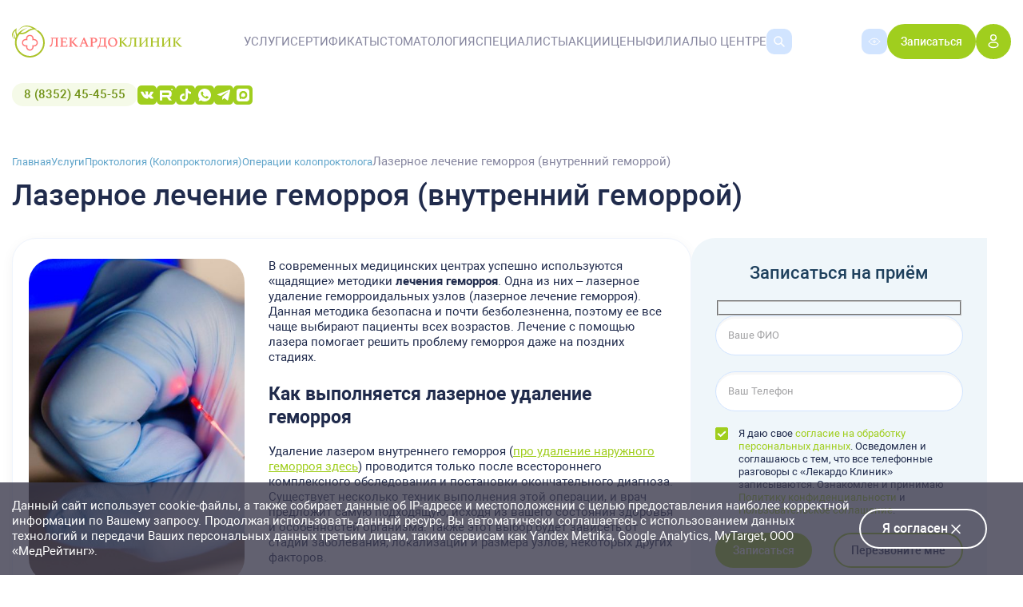

--- FILE ---
content_type: text/html; charset=UTF-8
request_url: https://lecardo.ru/services/lazernoe-lechenie-gemorroja-vnutrennij-gemorroj/
body_size: 38140
content:
<!DOCTYPE html>
<html lang="ru-RU">
<head>
	<meta name="viewport" content="width=device-width, user-scalable=no, initial-scale=1.0, maximum-scale=1.0, minimum-scale=1.0">

		
			<div class="cookie-alert">
			<div class="container">
				<div class="wrap">
					<p>
						Данный сайт использует cookie-файлы, а также собирает данные об IP-адресе и
						местоположении с целью предоставления наиболее корректной информации по Вашему запросу.
						Продолжая использовать данный ресурс, Вы автоматически соглашаетесь с использованием данных технологий и передачи Ваших персональных данных третьим лицам, таким сервисам как Yandex Metrika, Google Analytics, MyTarget, ООО «МедРейтинг».
					</p>
					<button class="cookie-alert-close btn">Я согласен <img src="https://lecardo.ru/wp-content/themes/new-lecardo/assets/img/cookie-close.svg" alt=""></button>
				</div>
			</div>
		</div>
			
	<meta charset="utf-8" />
	<meta http-equiv="X-UA-Compatible" content="ie=edge">
	<title>Лазерное лечение геморроя в Чебоксарах</title>

		<!-- calltouch -->
	<script type="text/javascript">
		(function(w,d,n,c){w.CalltouchDataObject=n;w[n]=function(){w[n]["callbacks"].push(arguments)};if(!w[n]["callbacks"]){w[n]["callbacks"]=[]}w[n]["loaded"]=false;if(typeof c!=="object"){c=[c]}w[n]["counters"]=c;for(var i=0;i<c.length;i+=1){p(c[i])}function p(cId){var a=d.getElementsByTagName("script")[0],s=d.createElement("script"),i=function(){a.parentNode.insertBefore(s,a)},m=typeof Array.prototype.find === 'function',n=m?"init-min.js":"init.js";s.type="text/javascript";s.async=true;s.src="https://mod.calltouch.ru/"+n+"?id="+cId;if(w.opera=="[object Opera]"){d.addEventListener("DOMContentLoaded",i,false)}else{i()}}})(window,document,"ct","fv7czgfn");
	</script>
	<!-- calltouch -->
		
	<meta name='robots' content='index, follow, max-image-preview:large, max-snippet:-1, max-video-preview:-1' />

	<!-- This site is optimized with the Yoast SEO Premium plugin v26.8 (Yoast SEO v26.8) - https://yoast.com/product/yoast-seo-premium-wordpress/ -->
	<meta name="description" content="Лазерное лечение геморроя в г.Чебоксары - также как и внешнего геморроя, можно выполнить в Лекардо. Высокий уровень оказываемых услуг." />
	<link rel="canonical" href="https://lecardo.ru/services/lazernoe-lechenie-gemorroja-vnutrennij-gemorroj/" />
	<meta property="og:locale" content="ru_RU" />
	<meta property="og:type" content="article" />
	<meta property="og:title" content="Лазерное лечение геморроя (внутренний геморрой)" />
	<meta property="og:description" content="Лазерное лечение геморроя в г.Чебоксары - также как и внешнего геморроя, можно выполнить в Лекардо. Высокий уровень оказываемых услуг." />
	<meta property="og:url" content="https://lecardo.ru/services/lazernoe-lechenie-gemorroja-vnutrennij-gemorroj/" />
	<meta property="og:site_name" content="«Лекардо Клиник» - современная частная клиника в Чебоксарах" />
	<meta property="article:publisher" content="https://www.facebook.com/LecardoClinic" />
	<meta property="article:modified_time" content="2024-07-05T11:08:12+00:00" />
	<script type="application/ld+json" class="yoast-schema-graph">{"@context":"https://schema.org","@graph":[{"@type":"WebPage","@id":"https://lecardo.ru/services/lazernoe-lechenie-gemorroja-vnutrennij-gemorroj/","url":"https://lecardo.ru/services/lazernoe-lechenie-gemorroja-vnutrennij-gemorroj/","name":"Лазерное лечение геморроя в Чебоксарах","isPartOf":{"@id":"https://lecardo.ru/#website"},"datePublished":"2021-10-30T10:25:08+00:00","dateModified":"2024-07-05T11:08:12+00:00","description":"Лазерное лечение геморроя в г.Чебоксары - также как и внешнего геморроя, можно выполнить в Лекардо. Высокий уровень оказываемых услуг.","breadcrumb":{"@id":"https://lecardo.ru/services/lazernoe-lechenie-gemorroja-vnutrennij-gemorroj/#breadcrumb"},"inLanguage":"ru-RU","potentialAction":[{"@type":"ReadAction","target":["https://lecardo.ru/services/lazernoe-lechenie-gemorroja-vnutrennij-gemorroj/"]}]},{"@type":"BreadcrumbList","@id":"https://lecardo.ru/services/lazernoe-lechenie-gemorroja-vnutrennij-gemorroj/#breadcrumb","itemListElement":[{"@type":"ListItem","position":1,"name":"Главная страница","item":"https://lecardo.ru/"},{"@type":"ListItem","position":2,"name":"Услуги","item":"https://lecardo.ru/services/"},{"@type":"ListItem","position":3,"name":"Лазерное лечение геморроя (внутренний геморрой)"}]},{"@type":"WebSite","@id":"https://lecardo.ru/#website","url":"https://lecardo.ru/","name":"«Лекардо Клиник» - современная частная клиника в Чебоксарах","description":"Современная клиника «Лекардо Клиник» – прием косметолога, гинеколога, проктолога, хирурга на новейшем оборудовании. УЗИ, МРТ. Лечение болезней вен. Звоните!","publisher":{"@id":"https://lecardo.ru/#organization"},"potentialAction":[{"@type":"SearchAction","target":{"@type":"EntryPoint","urlTemplate":"https://lecardo.ru/?s={search_term_string}"},"query-input":{"@type":"PropertyValueSpecification","valueRequired":true,"valueName":"search_term_string"}}],"inLanguage":"ru-RU"},{"@type":"Organization","@id":"https://lecardo.ru/#organization","name":"Многопрофильный медицинский центр Лекардо Клиник г.Чебоксары","url":"https://lecardo.ru/","logo":{"@type":"ImageObject","inLanguage":"ru-RU","@id":"https://lecardo.ru/#/schema/logo/image/","url":"https://lecardo.ru/wp-content/uploads/2021/08/cropped-ms-icon-310x310-1-32x32-1.png","contentUrl":"https://lecardo.ru/wp-content/uploads/2021/08/cropped-ms-icon-310x310-1-32x32-1.png","width":32,"height":32,"caption":"Многопрофильный медицинский центр Лекардо Клиник г.Чебоксары"},"image":{"@id":"https://lecardo.ru/#/schema/logo/image/"},"sameAs":["https://www.facebook.com/LecardoClinic","https://www.instagram.com/lecardo_clinic/"]}]}</script>
	<!-- / Yoast SEO Premium plugin. -->


<link rel="alternate" type="application/rss+xml" title="«Лекардо Клиник» - современная частная клиника в Чебоксарах &raquo; Лента" href="https://lecardo.ru/feed/" />
<link rel="alternate" type="application/rss+xml" title="«Лекардо Клиник» - современная частная клиника в Чебоксарах &raquo; Лента комментариев" href="https://lecardo.ru/comments/feed/" />
<link rel="alternate" title="oEmbed (JSON)" type="application/json+oembed" href="https://lecardo.ru/wp-json/oembed/1.0/embed?url=https%3A%2F%2Flecardo.ru%2Fservices%2Flazernoe-lechenie-gemorroja-vnutrennij-gemorroj%2F" />
<link rel="alternate" title="oEmbed (XML)" type="text/xml+oembed" href="https://lecardo.ru/wp-json/oembed/1.0/embed?url=https%3A%2F%2Flecardo.ru%2Fservices%2Flazernoe-lechenie-gemorroja-vnutrennij-gemorroj%2F&#038;format=xml" />
<style id='wp-img-auto-sizes-contain-inline-css' type='text/css'>
img:is([sizes=auto i],[sizes^="auto," i]){contain-intrinsic-size:3000px 1500px}
/*# sourceURL=wp-img-auto-sizes-contain-inline-css */
</style>
<style id='wp-emoji-styles-inline-css' type='text/css'>

	img.wp-smiley, img.emoji {
		display: inline !important;
		border: none !important;
		box-shadow: none !important;
		height: 1em !important;
		width: 1em !important;
		margin: 0 0.07em !important;
		vertical-align: -0.1em !important;
		background: none !important;
		padding: 0 !important;
	}
/*# sourceURL=wp-emoji-styles-inline-css */
</style>
<style id='wp-block-library-inline-css' type='text/css'>
:root{--wp-block-synced-color:#7a00df;--wp-block-synced-color--rgb:122,0,223;--wp-bound-block-color:var(--wp-block-synced-color);--wp-editor-canvas-background:#ddd;--wp-admin-theme-color:#007cba;--wp-admin-theme-color--rgb:0,124,186;--wp-admin-theme-color-darker-10:#006ba1;--wp-admin-theme-color-darker-10--rgb:0,107,160.5;--wp-admin-theme-color-darker-20:#005a87;--wp-admin-theme-color-darker-20--rgb:0,90,135;--wp-admin-border-width-focus:2px}@media (min-resolution:192dpi){:root{--wp-admin-border-width-focus:1.5px}}.wp-element-button{cursor:pointer}:root .has-very-light-gray-background-color{background-color:#eee}:root .has-very-dark-gray-background-color{background-color:#313131}:root .has-very-light-gray-color{color:#eee}:root .has-very-dark-gray-color{color:#313131}:root .has-vivid-green-cyan-to-vivid-cyan-blue-gradient-background{background:linear-gradient(135deg,#00d084,#0693e3)}:root .has-purple-crush-gradient-background{background:linear-gradient(135deg,#34e2e4,#4721fb 50%,#ab1dfe)}:root .has-hazy-dawn-gradient-background{background:linear-gradient(135deg,#faaca8,#dad0ec)}:root .has-subdued-olive-gradient-background{background:linear-gradient(135deg,#fafae1,#67a671)}:root .has-atomic-cream-gradient-background{background:linear-gradient(135deg,#fdd79a,#004a59)}:root .has-nightshade-gradient-background{background:linear-gradient(135deg,#330968,#31cdcf)}:root .has-midnight-gradient-background{background:linear-gradient(135deg,#020381,#2874fc)}:root{--wp--preset--font-size--normal:16px;--wp--preset--font-size--huge:42px}.has-regular-font-size{font-size:1em}.has-larger-font-size{font-size:2.625em}.has-normal-font-size{font-size:var(--wp--preset--font-size--normal)}.has-huge-font-size{font-size:var(--wp--preset--font-size--huge)}.has-text-align-center{text-align:center}.has-text-align-left{text-align:left}.has-text-align-right{text-align:right}.has-fit-text{white-space:nowrap!important}#end-resizable-editor-section{display:none}.aligncenter{clear:both}.items-justified-left{justify-content:flex-start}.items-justified-center{justify-content:center}.items-justified-right{justify-content:flex-end}.items-justified-space-between{justify-content:space-between}.screen-reader-text{border:0;clip-path:inset(50%);height:1px;margin:-1px;overflow:hidden;padding:0;position:absolute;width:1px;word-wrap:normal!important}.screen-reader-text:focus{background-color:#ddd;clip-path:none;color:#444;display:block;font-size:1em;height:auto;left:5px;line-height:normal;padding:15px 23px 14px;text-decoration:none;top:5px;width:auto;z-index:100000}html :where(.has-border-color){border-style:solid}html :where([style*=border-top-color]){border-top-style:solid}html :where([style*=border-right-color]){border-right-style:solid}html :where([style*=border-bottom-color]){border-bottom-style:solid}html :where([style*=border-left-color]){border-left-style:solid}html :where([style*=border-width]){border-style:solid}html :where([style*=border-top-width]){border-top-style:solid}html :where([style*=border-right-width]){border-right-style:solid}html :where([style*=border-bottom-width]){border-bottom-style:solid}html :where([style*=border-left-width]){border-left-style:solid}html :where(img[class*=wp-image-]){height:auto;max-width:100%}:where(figure){margin:0 0 1em}html :where(.is-position-sticky){--wp-admin--admin-bar--position-offset:var(--wp-admin--admin-bar--height,0px)}@media screen and (max-width:600px){html :where(.is-position-sticky){--wp-admin--admin-bar--position-offset:0px}}

/*# sourceURL=wp-block-library-inline-css */
</style><style id='global-styles-inline-css' type='text/css'>
:root{--wp--preset--aspect-ratio--square: 1;--wp--preset--aspect-ratio--4-3: 4/3;--wp--preset--aspect-ratio--3-4: 3/4;--wp--preset--aspect-ratio--3-2: 3/2;--wp--preset--aspect-ratio--2-3: 2/3;--wp--preset--aspect-ratio--16-9: 16/9;--wp--preset--aspect-ratio--9-16: 9/16;--wp--preset--color--black: #000000;--wp--preset--color--cyan-bluish-gray: #abb8c3;--wp--preset--color--white: #ffffff;--wp--preset--color--pale-pink: #f78da7;--wp--preset--color--vivid-red: #cf2e2e;--wp--preset--color--luminous-vivid-orange: #ff6900;--wp--preset--color--luminous-vivid-amber: #fcb900;--wp--preset--color--light-green-cyan: #7bdcb5;--wp--preset--color--vivid-green-cyan: #00d084;--wp--preset--color--pale-cyan-blue: #8ed1fc;--wp--preset--color--vivid-cyan-blue: #0693e3;--wp--preset--color--vivid-purple: #9b51e0;--wp--preset--gradient--vivid-cyan-blue-to-vivid-purple: linear-gradient(135deg,rgb(6,147,227) 0%,rgb(155,81,224) 100%);--wp--preset--gradient--light-green-cyan-to-vivid-green-cyan: linear-gradient(135deg,rgb(122,220,180) 0%,rgb(0,208,130) 100%);--wp--preset--gradient--luminous-vivid-amber-to-luminous-vivid-orange: linear-gradient(135deg,rgb(252,185,0) 0%,rgb(255,105,0) 100%);--wp--preset--gradient--luminous-vivid-orange-to-vivid-red: linear-gradient(135deg,rgb(255,105,0) 0%,rgb(207,46,46) 100%);--wp--preset--gradient--very-light-gray-to-cyan-bluish-gray: linear-gradient(135deg,rgb(238,238,238) 0%,rgb(169,184,195) 100%);--wp--preset--gradient--cool-to-warm-spectrum: linear-gradient(135deg,rgb(74,234,220) 0%,rgb(151,120,209) 20%,rgb(207,42,186) 40%,rgb(238,44,130) 60%,rgb(251,105,98) 80%,rgb(254,248,76) 100%);--wp--preset--gradient--blush-light-purple: linear-gradient(135deg,rgb(255,206,236) 0%,rgb(152,150,240) 100%);--wp--preset--gradient--blush-bordeaux: linear-gradient(135deg,rgb(254,205,165) 0%,rgb(254,45,45) 50%,rgb(107,0,62) 100%);--wp--preset--gradient--luminous-dusk: linear-gradient(135deg,rgb(255,203,112) 0%,rgb(199,81,192) 50%,rgb(65,88,208) 100%);--wp--preset--gradient--pale-ocean: linear-gradient(135deg,rgb(255,245,203) 0%,rgb(182,227,212) 50%,rgb(51,167,181) 100%);--wp--preset--gradient--electric-grass: linear-gradient(135deg,rgb(202,248,128) 0%,rgb(113,206,126) 100%);--wp--preset--gradient--midnight: linear-gradient(135deg,rgb(2,3,129) 0%,rgb(40,116,252) 100%);--wp--preset--font-size--small: 13px;--wp--preset--font-size--medium: 20px;--wp--preset--font-size--large: 36px;--wp--preset--font-size--x-large: 42px;--wp--preset--spacing--20: 0.44rem;--wp--preset--spacing--30: 0.67rem;--wp--preset--spacing--40: 1rem;--wp--preset--spacing--50: 1.5rem;--wp--preset--spacing--60: 2.25rem;--wp--preset--spacing--70: 3.38rem;--wp--preset--spacing--80: 5.06rem;--wp--preset--shadow--natural: 6px 6px 9px rgba(0, 0, 0, 0.2);--wp--preset--shadow--deep: 12px 12px 50px rgba(0, 0, 0, 0.4);--wp--preset--shadow--sharp: 6px 6px 0px rgba(0, 0, 0, 0.2);--wp--preset--shadow--outlined: 6px 6px 0px -3px rgb(255, 255, 255), 6px 6px rgb(0, 0, 0);--wp--preset--shadow--crisp: 6px 6px 0px rgb(0, 0, 0);}:where(.is-layout-flex){gap: 0.5em;}:where(.is-layout-grid){gap: 0.5em;}body .is-layout-flex{display: flex;}.is-layout-flex{flex-wrap: wrap;align-items: center;}.is-layout-flex > :is(*, div){margin: 0;}body .is-layout-grid{display: grid;}.is-layout-grid > :is(*, div){margin: 0;}:where(.wp-block-columns.is-layout-flex){gap: 2em;}:where(.wp-block-columns.is-layout-grid){gap: 2em;}:where(.wp-block-post-template.is-layout-flex){gap: 1.25em;}:where(.wp-block-post-template.is-layout-grid){gap: 1.25em;}.has-black-color{color: var(--wp--preset--color--black) !important;}.has-cyan-bluish-gray-color{color: var(--wp--preset--color--cyan-bluish-gray) !important;}.has-white-color{color: var(--wp--preset--color--white) !important;}.has-pale-pink-color{color: var(--wp--preset--color--pale-pink) !important;}.has-vivid-red-color{color: var(--wp--preset--color--vivid-red) !important;}.has-luminous-vivid-orange-color{color: var(--wp--preset--color--luminous-vivid-orange) !important;}.has-luminous-vivid-amber-color{color: var(--wp--preset--color--luminous-vivid-amber) !important;}.has-light-green-cyan-color{color: var(--wp--preset--color--light-green-cyan) !important;}.has-vivid-green-cyan-color{color: var(--wp--preset--color--vivid-green-cyan) !important;}.has-pale-cyan-blue-color{color: var(--wp--preset--color--pale-cyan-blue) !important;}.has-vivid-cyan-blue-color{color: var(--wp--preset--color--vivid-cyan-blue) !important;}.has-vivid-purple-color{color: var(--wp--preset--color--vivid-purple) !important;}.has-black-background-color{background-color: var(--wp--preset--color--black) !important;}.has-cyan-bluish-gray-background-color{background-color: var(--wp--preset--color--cyan-bluish-gray) !important;}.has-white-background-color{background-color: var(--wp--preset--color--white) !important;}.has-pale-pink-background-color{background-color: var(--wp--preset--color--pale-pink) !important;}.has-vivid-red-background-color{background-color: var(--wp--preset--color--vivid-red) !important;}.has-luminous-vivid-orange-background-color{background-color: var(--wp--preset--color--luminous-vivid-orange) !important;}.has-luminous-vivid-amber-background-color{background-color: var(--wp--preset--color--luminous-vivid-amber) !important;}.has-light-green-cyan-background-color{background-color: var(--wp--preset--color--light-green-cyan) !important;}.has-vivid-green-cyan-background-color{background-color: var(--wp--preset--color--vivid-green-cyan) !important;}.has-pale-cyan-blue-background-color{background-color: var(--wp--preset--color--pale-cyan-blue) !important;}.has-vivid-cyan-blue-background-color{background-color: var(--wp--preset--color--vivid-cyan-blue) !important;}.has-vivid-purple-background-color{background-color: var(--wp--preset--color--vivid-purple) !important;}.has-black-border-color{border-color: var(--wp--preset--color--black) !important;}.has-cyan-bluish-gray-border-color{border-color: var(--wp--preset--color--cyan-bluish-gray) !important;}.has-white-border-color{border-color: var(--wp--preset--color--white) !important;}.has-pale-pink-border-color{border-color: var(--wp--preset--color--pale-pink) !important;}.has-vivid-red-border-color{border-color: var(--wp--preset--color--vivid-red) !important;}.has-luminous-vivid-orange-border-color{border-color: var(--wp--preset--color--luminous-vivid-orange) !important;}.has-luminous-vivid-amber-border-color{border-color: var(--wp--preset--color--luminous-vivid-amber) !important;}.has-light-green-cyan-border-color{border-color: var(--wp--preset--color--light-green-cyan) !important;}.has-vivid-green-cyan-border-color{border-color: var(--wp--preset--color--vivid-green-cyan) !important;}.has-pale-cyan-blue-border-color{border-color: var(--wp--preset--color--pale-cyan-blue) !important;}.has-vivid-cyan-blue-border-color{border-color: var(--wp--preset--color--vivid-cyan-blue) !important;}.has-vivid-purple-border-color{border-color: var(--wp--preset--color--vivid-purple) !important;}.has-vivid-cyan-blue-to-vivid-purple-gradient-background{background: var(--wp--preset--gradient--vivid-cyan-blue-to-vivid-purple) !important;}.has-light-green-cyan-to-vivid-green-cyan-gradient-background{background: var(--wp--preset--gradient--light-green-cyan-to-vivid-green-cyan) !important;}.has-luminous-vivid-amber-to-luminous-vivid-orange-gradient-background{background: var(--wp--preset--gradient--luminous-vivid-amber-to-luminous-vivid-orange) !important;}.has-luminous-vivid-orange-to-vivid-red-gradient-background{background: var(--wp--preset--gradient--luminous-vivid-orange-to-vivid-red) !important;}.has-very-light-gray-to-cyan-bluish-gray-gradient-background{background: var(--wp--preset--gradient--very-light-gray-to-cyan-bluish-gray) !important;}.has-cool-to-warm-spectrum-gradient-background{background: var(--wp--preset--gradient--cool-to-warm-spectrum) !important;}.has-blush-light-purple-gradient-background{background: var(--wp--preset--gradient--blush-light-purple) !important;}.has-blush-bordeaux-gradient-background{background: var(--wp--preset--gradient--blush-bordeaux) !important;}.has-luminous-dusk-gradient-background{background: var(--wp--preset--gradient--luminous-dusk) !important;}.has-pale-ocean-gradient-background{background: var(--wp--preset--gradient--pale-ocean) !important;}.has-electric-grass-gradient-background{background: var(--wp--preset--gradient--electric-grass) !important;}.has-midnight-gradient-background{background: var(--wp--preset--gradient--midnight) !important;}.has-small-font-size{font-size: var(--wp--preset--font-size--small) !important;}.has-medium-font-size{font-size: var(--wp--preset--font-size--medium) !important;}.has-large-font-size{font-size: var(--wp--preset--font-size--large) !important;}.has-x-large-font-size{font-size: var(--wp--preset--font-size--x-large) !important;}
/*# sourceURL=global-styles-inline-css */
</style>

<style id='classic-theme-styles-inline-css' type='text/css'>
/*! This file is auto-generated */
.wp-block-button__link{color:#fff;background-color:#32373c;border-radius:9999px;box-shadow:none;text-decoration:none;padding:calc(.667em + 2px) calc(1.333em + 2px);font-size:1.125em}.wp-block-file__button{background:#32373c;color:#fff;text-decoration:none}
/*# sourceURL=/wp-includes/css/classic-themes.min.css */
</style>
<link rel='stylesheet' id='dnd-upload-cf7-css' href='https://lecardo.ru/wp-content/plugins/drag-and-drop-multiple-file-upload-contact-form-7/assets/css/dnd-upload-cf7.css?ver=1.3.9.3' type='text/css' media='all' />
<link rel='stylesheet' id='contact-form-7-css' href='https://lecardo.ru/wp-content/plugins/contact-form-7/includes/css/styles.css?ver=6.1.4' type='text/css' media='all' />
<link rel='stylesheet' id='normalize-css' href='https://lecardo.ru/wp-content/themes/new-lecardo/assets/css/normalize.css?ver=3.04' type='text/css' media='all' />
<link rel='stylesheet' id='fancy-style-css' href='https://lecardo.ru/wp-content/themes/new-lecardo/assets/css/fancybox.css?ver=3.04' type='text/css' media='all' />
<link rel='stylesheet' id='swiper-theme-css' href='https://lecardo.ru/wp-content/themes/new-lecardo/assets/css/swiper-bundle.min.css?ver=3.04' type='text/css' media='all' />
<link rel='stylesheet' id='niceselect-style-css' href='https://lecardo.ru/wp-content/themes/new-lecardo/assets/css/nice-select.css?ver=3.04' type='text/css' media='all' />
<link rel='stylesheet' id='datepicker-style-css' href='https://lecardo.ru/wp-content/themes/new-lecardo/assets/css/datepicker.css?ver=1.2.05' type='text/css' media='all' />
<link rel='stylesheet' id='main-style-css' href='https://lecardo.ru/wp-content/themes/new-lecardo/assets/css/style.css?ver=1.2.05' type='text/css' media='all' />
<link rel='stylesheet' id='media-style-css' href='https://lecardo.ru/wp-content/themes/new-lecardo/assets/css/media.css?ver=1.2.05' type='text/css' media='all' />
<link rel='stylesheet' id='theme-style-css' href='https://lecardo.ru/wp-content/themes/new-lecardo/style.css?ver=3.04' type='text/css' media='all' />
<link rel='stylesheet' id='new-year-style-css' href='https://lecardo.ru/wp-content/themes/new-lecardo/assets/css/ny.css?ver=1.2.05' type='text/css' media='all' />
<link rel='stylesheet' id='yookassa-payment-style-css' href='https://lecardo.ru/wp-content/themes/new-lecardo/yookassa/style.css?ver=1769441048' type='text/css' media='all' />
<link rel='stylesheet' id='sberkassa-payment-style-css' href='https://lecardo.ru/wp-content/themes/new-lecardo/sberkassa/style.css?ver=1769441048' type='text/css' media='all' />
<link rel='stylesheet' id='fancybox-css' href='https://lecardo.ru/wp-content/plugins/easy-fancybox/fancybox/1.5.4/jquery.fancybox.min.css?ver=6.9' type='text/css' media='screen' />
<style id='fancybox-inline-css' type='text/css'>
#fancybox-outer{background:#ffffff}#fancybox-content{background:#ffffff;border-color:#ffffff;color:#000000;}#fancybox-title,#fancybox-title-float-main{color:#fff}
/*# sourceURL=fancybox-inline-css */
</style>
<script type="text/javascript" src="https://lecardo.ru/wp-content/themes/new-lecardo/assets/js/jquery-2.1.1.min.js?ver=3.04" id="jquery-js"></script>
<script type="text/javascript" src="https://lecardo.ru/wp-content/themes/new-lecardo/yookassa/script.js?ver=1769441048" id="yookassa-payment-script-js"></script>
<script type="text/javascript" src="https://lecardo.ru/wp-content/themes/new-lecardo/sberkassa/script.js?ver=1769441048" id="sberkassa-payment-script-js"></script>
<link rel="https://api.w.org/" href="https://lecardo.ru/wp-json/" /><link rel="EditURI" type="application/rsd+xml" title="RSD" href="https://lecardo.ru/xmlrpc.php?rsd" />
<link rel='shortlink' href='https://lecardo.ru/?p=1911' />
<link rel="icon" href="https://lecardo.ru/wp-content/uploads/2024/05/favicon-120x120-1.svg" sizes="32x32" />
<link rel="icon" href="https://lecardo.ru/wp-content/uploads/2024/05/favicon-120x120-1.svg" sizes="192x192" />
<link rel="apple-touch-icon" href="https://lecardo.ru/wp-content/uploads/2024/05/favicon-120x120-1.svg" />
<meta name="msapplication-TileImage" content="https://lecardo.ru/wp-content/uploads/2024/05/favicon-120x120-1.svg" />
		<style type="text/css" id="wp-custom-css">
			.grecaptcha-badge {
	display: none !important;
}		</style>
		
	<!-- Yandex.Metrika counter -->
	<script type="text/javascript" >
	(function(m,e,t,r,i,k,a){m[i]=m[i]||function(){(m[i].a=m[i].a||[]).push(arguments)};
	m[i].l=1*new Date();k=e.createElement(t),a=e.getElementsByTagName(t)[0],k.async=1,k.src=r,a.parentNode.insertBefore(k,a)})
	(window, document, "script", "https://mc.yandex.ru/metrika/tag.js", "ym");

	ym(83440405, "init", {
		clickmap:true,
		trackLinks:true,
		accurateTrackBounce:true,
		webvisor:true
	});
	</script>
	<noscript><div><img src="https://mc.yandex.ru/watch/83440405" style="position:absolute; left:-9999px;" alt="" /></div></noscript>
	<!-- /Yandex.Metrika counter -->

	<script type="text/javascript">
		document.addEventListener( 'wpcf7submit', function( event ) {
			if ( '505' == event.detail.contactFormId ) {
				// alert( "The contact form ID is 505" );
				ym(83440405,'reachGoal','callback');
			}
			if ( '2674' == event.detail.contactFormId ) {
				// alert( "The contact form ID is 2674" );
			}
			if ( '2671' == event.detail.contactFormId ) {
				// alert( "The contact form ID is 2671" );
			}
			if ( '2020' == event.detail.contactFormId ) {
				// alert( "The contact form ID is 2020" );
			}
			if ( '1497' == event.detail.contactFormId ) {
				// alert( "The contact form ID is 1497" );
				ym(83440405,'reachGoal','signup');
			}
			if ( '688' == event.detail.contactFormId ) {
				// alert( "The contact form ID is 688" );
				ym(83440405,'reachGoal','signup');
			}
			if ( '669' == event.detail.contactFormId ) {
				// alert( "The contact form ID is 669" );
			}
			if ( '668' == event.detail.contactFormId ) {
				// alert( "The contact form ID is 668" );
			}
			if ( '507' == event.detail.contactFormId ) {
				// alert( "The contact form ID is 507" );
			}
			if ( '506' == event.detail.contactFormId ) {
				// alert( "The contact form ID is 506" );
			}
			if ( '504' == event.detail.contactFormId ) {
				// alert( "The contact form ID is 504" );
			}
			if ( '503' == event.detail.contactFormId ) {
				// alert( "The contact form ID is 503" );
			}
			if ( '502' == event.detail.contactFormId ) {
				// alert( "The contact form ID is 502" );
			}
			if ( '5' == event.detail.contactFormId ) {
				ym(83440405,'reachGoal','signup');
				// alert( "The contact form ID is 5" );
			}
		}, false );
	</script>

<!-- //Регистрация целей счетчика Метрики-->

<script type="text/javascript">
function disableSelection(target){
if (typeof target.onselectstart!="undefined")
	target.onselectstart=function(){return false}
else if (typeof target.style.MozUserSelect!="undefined")
	target.style.MozUserSelect="none"
else
	target.onmousedown=function(){return false}
target.style.cursor = "default"
}
</script>
</head>

<body class="wp-singular services-template-default single single-services postid-1911 wp-theme-new-lecardo page__body">

	

	<ul class="sub-menu menu-dropdown">
		<li id="menu-item-6855" class="menu-item menu-item-type-custom menu-item-object-custom menu-item-6855"><a href="https://lecardo.ru/service_cat/analizi/">Анализы</a></li>
<li id="menu-item-7564" class="menu-item menu-item-type-taxonomy menu-item-object-service_cat menu-item-7564"><a href="https://lecardo.ru/service_cat/stomatologia/">Стоматология</a></li>
<li id="menu-item-6843" class="menu-item menu-item-type-custom menu-item-object-custom menu-item-6843"><a href="https://lecardo.ru/service_cat/terapevticheskij-priem/">Прием узких специалистов</a></li>
<li id="menu-item-6841" class="menu-item menu-item-type-custom menu-item-object-custom menu-item-6841"><a href="https://lecardo.ru/service_cat/kompjuternaja-tomografija-dlja-stomatologii/">Компьютерная томография для стоматологии</a></li>
<li id="menu-item-6840" class="menu-item menu-item-type-custom menu-item-object-custom menu-item-6840"><a href="https://lecardo.ru/service_cat/ultrazvukovaja-diagnostika-uzi/">Ультразвуковая диагностика (УЗИ)</a></li>
<li id="menu-item-6846" class="menu-item menu-item-type-custom menu-item-object-custom menu-item-6846"><a href="https://lecardo.ru/service_cat/hirurgija-ven-flebologija/">Хирургия вен (Флебология)</a></li>
<li id="menu-item-6842" class="menu-item menu-item-type-custom menu-item-object-custom menu-item-6842"><a href="https://lecardo.ru/service_cat/kosmetologiya/">Косметология</a></li>
<li id="menu-item-7984" class="menu-item menu-item-type-taxonomy menu-item-object-service_cat menu-item-7984"><a href="https://lecardo.ru/service_cat/jendoskopija/">Эндоскопия</a></li>
<li id="menu-item-6844" class="menu-item menu-item-type-custom menu-item-object-custom menu-item-6844"><a href="https://lecardo.ru/service_cat/ginekologija/">Гинекология</a></li>
<li id="menu-item-7932" class="menu-item menu-item-type-taxonomy menu-item-object-service_cat menu-item-7932"><a href="https://lecardo.ru/service_cat/otorinolaringologiya/">Оториноларингология (ЛОР)</a></li>
<li id="menu-item-7677" class="menu-item menu-item-type-taxonomy menu-item-object-service_cat menu-item-7677"><a href="https://lecardo.ru/service_cat/travmatologiya-ortopediya/">Травматология и ортопедия</a></li>
<li id="menu-item-6845" class="menu-item menu-item-type-custom menu-item-object-custom menu-item-6845"><a href="https://lecardo.ru/service_cat/obshhaja-hirurgija/">Общая хирургия</a></li>
<li id="menu-item-9951" class="menu-item menu-item-type-taxonomy menu-item-object-service_cat menu-item-9951"><a href="https://lecardo.ru/service_cat/fiizioterapiya/">Физиотерапия</a></li>
<li id="menu-item-6847" class="menu-item menu-item-type-custom menu-item-object-custom menu-item-6847"><a href="https://lecardo.ru/service_cat/funkcionalnaja-diagnostika/">Функциональная диагностика</a></li>
<li id="menu-item-6849" class="menu-item menu-item-type-custom menu-item-object-custom menu-item-6849"><a href="https://lecardo.ru/service_cat/proktologiya-koloproktologiya/">Проктология (Колопроктология)</a></li>
<li id="menu-item-6850" class="menu-item menu-item-type-custom menu-item-object-custom menu-item-6850"><a href="https://lecardo.ru/service_cat/massazh-manualnaja-terapija/">Массаж</a></li>
<li id="menu-item-6851" class="menu-item menu-item-type-custom menu-item-object-custom menu-item-6851"><a href="https://lecardo.ru/service_cat/urologija/">Урология</a></li>
<li id="menu-item-6852" class="menu-item menu-item-type-custom menu-item-object-custom menu-item-6852"><a href="https://lecardo.ru/service_cat/onkologija/">Онкология</a></li>
<li id="menu-item-6853" class="menu-item menu-item-type-custom menu-item-object-custom menu-item-6853"><a href="https://lecardo.ru/service_cat/andrologiya/">Андрология</a></li>
<li id="menu-item-7071" class="menu-item menu-item-type-custom menu-item-object-custom menu-item-7071"><a href="https://lecardo.ru/service_cat/kompleksnye-programmy">Комплексные программы</a></li>
		<li class="all-service"><a href="/services">Все услуги</a></li>
	</ul>

<header>
	<div class="container">
		<div class="top flex">
			<a href="#" class="mob-menu-btn"></a>
							<div class="logo">
					<a href="https://lecardo.ru" aria-label="На главную">
						<img loading="lazy" src="https://lecardo.ru/wp-content/uploads/2021/06/logo.svg" alt="Быстрая запись к врачу в Чебоксарах доступна в клинике «Лекардо Клиник». Звоните: 8 (8352) 45-45-55">
					</a>
				</div>
						<ul id="menu-menju-v-shapke" class="menu flex"><li id="menu-item-508" class="menu-item menu-item-type-post_type_archive menu-item-object-services menu-item-508"><a href="https://lecardo.ru/services/">УСЛУГИ</a></li>
<li id="menu-item-9124" class="menu-item menu-item-type-custom menu-item-object-custom menu-item-9124"><a href="/podarochnye-sertifikaty/" title="Подарочные сертификаты">СЕРТИФИКАТЫ</a></li>
<li id="menu-item-9123" class="menu-item menu-item-type-custom menu-item-object-custom menu-item-9123"><a href="/service_cat/stomatologia/">СТОМАТОЛОГИЯ</a></li>
<li id="menu-item-509" class="menu-item menu-item-type-post_type_archive menu-item-object-specialists menu-item-509"><a href="https://lecardo.ru/specialists/">СПЕЦИАЛИСТЫ</a></li>
<li id="menu-item-2454" class="menu-item menu-item-type-post_type menu-item-object-page menu-item-2454"><a href="https://lecardo.ru/promo/">АКЦИИ</a></li>
<li id="menu-item-6741" class="menu-item menu-item-type-post_type menu-item-object-page menu-item-6741"><a href="https://lecardo.ru/price/">ЦЕНЫ</a></li>
<li id="menu-item-9656" class="menu-item menu-item-type-custom menu-item-object-custom menu-item-has-children menu-item-9656"><a>ФИЛИАЛЫ</a>
<ul class="sub-menu">
	<li id="menu-item-9657" class="menu-item menu-item-type-custom menu-item-object-custom menu-item-9657"><a target="_blank" rel="noopener noreferrer" href="https://cosmetology.lecardo.ru/">Косметология</a></li>
	<li id="menu-item-9658" class="menu-item menu-item-type-custom menu-item-object-custom menu-item-9658"><a target="_blank" rel="noopener noreferrer" href="https://stomatologiya.lecardo.ru/">Стоматология</a></li>
</ul>
</li>
<li id="menu-item-9655" class="menu-item menu-item-type-custom menu-item-object-custom menu-item-has-children menu-item-9655"><a>О ЦЕНТРЕ</a>
<ul class="sub-menu">
	<li id="menu-item-399" class="menu-item menu-item-type-post_type menu-item-object-page menu-item-399"><a href="https://lecardo.ru/o-centre/">О центре</a></li>
	<li id="menu-item-10136" class="menu-item menu-item-type-post_type menu-item-object-page menu-item-10136"><a href="https://lecardo.ru/contacts/">Контакты</a></li>
</ul>
</li>
</ul>			<div class="top-search">
				<div class="top-search-btn"><img src="https://lecardo.ru/wp-content/themes/new-lecardo/assets/img/search.svg" alt=""></div>
				<form class="search" role="search" method="get" action="https://lecardo.ru/">
					<div class="search-input">
						<img loading="lazy" src="https://lecardo.ru/wp-content/themes/new-lecardo/assets/img/search-grey.svg" alt="Поиск">
						<input type="search" placeholder="Поиск по сайту" class="search-input" value="" name="s">
					</div>
					<button class="btn search-submit" type="submit">Найти</button>
				</form>
			</div>
			<a href="tel:88352454555" class="top-phone"><img src="https://lecardo.ru/wp-content/themes/new-lecardo/assets/img/phone.svg" alt=""></a>
			<div class="impaired-wrapper">
				<a href="#" class="impaired-button main-screen-info-eye"><img src="https://lecardo.ru/wp-content/themes/new-lecardo/assets/img/eye_white.svg" alt=""></a>
				<div class="impaired-panel">
					<div class="impaired-panel-inner">
						<div class="impaired-panel-font">
							<button class="btn zoom-minus">-</button>
							<input type="hidden" value="1" class="zoom-value">
							<strong>
								<span>A</span>
								<span class="impaired-md-text">a</span>
								<span class="impaired-sm-text">a</span>
							</strong>
							<button class="btn zoom-plus">+</button>
						</div>
						<div class="impaired-contrast"><img src="https://lecardo.ru/wp-content/themes/new-lecardo/assets/img/contrast.svg" alt=""></div>
					</div>
				</div>
			</div>
			<a href="#" class="btn top-call-btn small-btn" data-fancybox="" data-src="#sign-modal">Записаться</a>
			<a href="#" class="top-cabinet btn small-btn" data-fancybox="" data-src="#cab-modal"><img src="https://lecardo.ru/wp-content/themes/new-lecardo/assets/img/user.svg" alt=""></a>
		</div>
	</div>
</header>
<div class="mob-menu">
	<div class="container">
		<div class="mob-menu-wrapper">
			<ul id="menu-menju-v-shapke-1" class="menu"><li class="menu-item menu-item-type-post_type_archive menu-item-object-services menu-item-508"><a href="https://lecardo.ru/services/">УСЛУГИ</a></li>
<li class="menu-item menu-item-type-custom menu-item-object-custom menu-item-9124"><a href="/podarochnye-sertifikaty/" title="Подарочные сертификаты">СЕРТИФИКАТЫ</a></li>
<li class="menu-item menu-item-type-custom menu-item-object-custom menu-item-9123"><a href="/service_cat/stomatologia/">СТОМАТОЛОГИЯ</a></li>
<li class="menu-item menu-item-type-post_type_archive menu-item-object-specialists menu-item-509"><a href="https://lecardo.ru/specialists/">СПЕЦИАЛИСТЫ</a></li>
<li class="menu-item menu-item-type-post_type menu-item-object-page menu-item-2454"><a href="https://lecardo.ru/promo/">АКЦИИ</a></li>
<li class="menu-item menu-item-type-post_type menu-item-object-page menu-item-6741"><a href="https://lecardo.ru/price/">ЦЕНЫ</a></li>
<li class="menu-item menu-item-type-custom menu-item-object-custom menu-item-has-children menu-item-9656"><a>ФИЛИАЛЫ</a>
<ul class="sub-menu">
	<li class="menu-item menu-item-type-custom menu-item-object-custom menu-item-9657"><a target="_blank" rel="noopener noreferrer" href="https://cosmetology.lecardo.ru/">Косметология</a></li>
	<li class="menu-item menu-item-type-custom menu-item-object-custom menu-item-9658"><a target="_blank" rel="noopener noreferrer" href="https://stomatologiya.lecardo.ru/">Стоматология</a></li>
</ul>
</li>
<li class="menu-item menu-item-type-custom menu-item-object-custom menu-item-has-children menu-item-9655"><a>О ЦЕНТРЕ</a>
<ul class="sub-menu">
	<li class="menu-item menu-item-type-post_type menu-item-object-page menu-item-399"><a href="https://lecardo.ru/o-centre/">О центре</a></li>
	<li class="menu-item menu-item-type-post_type menu-item-object-page menu-item-10136"><a href="https://lecardo.ru/contacts/">Контакты</a></li>
</ul>
</li>
</ul>			
			<div class="mob-menu-impaired">
									<a href="tel:88352454555" class="mob-menu-phone">8 (8352) 45-45-55</a>
								<a href="#" class="footer-main-call" data-fancybox="" data-src="#sign-modal">Записаться на приём</a>
				<div class="impaired-wrapper">
					<a href="#" class="impaired-button main-screen-info-eye"><img src="https://lecardo.ru/wp-content/themes/new-lecardo/assets/img/eye.svg" alt=""></a>
					<div class="impaired-panel">
						<div class="impaired-panel-inner">
							<div class="impaired-panel-font">
								<button class="btn zoom-minus">-</button>
								<input type="hidden" value="1" class="zoom-value">
								<strong>
									<span>A</span>
									<span class="impaired-md-text">a</span>
									<span class="impaired-sm-text">a</span>
								</strong>
								<button class="btn zoom-plus">+</button>
							</div>
							<div class="impaired-contrast"><img src="https://lecardo.ru/wp-content/themes/new-lecardo/assets/img/contrast.svg" alt=""></div>
						</div>
					</div>
				</div>
			</div>
							<div class="main-screen-social flex">
											
						<a href="https://vk.com/lecardoclinic" target="_blank" rel="nofollow"><img src="https://lecardo.ru/wp-content/uploads/2021/07/vk.svg" loading="lazy" alt="social-icon"></a>
					
											
						<a href="https://rutube.ru/channel/45121196/" target="_blank" rel="nofollow"><img src="https://lecardo.ru/wp-content/uploads/2025/03/Frame-790-2.svg" loading="lazy" alt="social-icon"></a>
					
											
						<a href="https://www.tiktok.com/@lecardoclinic?lang=ru-RU" target="_blank" rel="nofollow"><img src="https://lecardo.ru/wp-content/uploads/2021/07/tiktok.svg" loading="lazy" alt="social-icon"></a>
					
											
						<a href="https://api.whatsapp.com/send/?phone=79918440588" target="_blank" rel="nofollow"><img src="https://lecardo.ru/wp-content/uploads/2023/12/Frame-954.svg" loading="lazy" alt="social-icon"></a>
					
											
						<a href="https://t.me/Lecardoclinic" target="_blank" rel="nofollow"><img src="https://lecardo.ru/wp-content/uploads/2023/12/Frame-955.svg" loading="lazy" alt="social-icon"></a>
					
											
						<a href="https://max.ru/u/f9LHodD0cOLGWkIba-ljN6R6oxOgcf1Uciz98t1f7h9v9H-ZGa6sUOy0ItQ" target="_blank" rel="nofollow"><img src="https://lecardo.ru/wp-content/uploads/2025/12/max-1.svg" loading="lazy" alt="social-icon"></a>
					
									</div>
						<a href="https://yandex.ru/maps/org/lekardo_klinik/6975202676/?ll=47.216026%2C56.144888&amp;z=17" rel="nofollow" target="_blank" class="contact-block-item contact-block-item-address">
								
								<address>428015, Чувашская Республика,  <br>г. Чебоксары, ул. С. Михайлова дом 1 помещение 16</address>
							</a>
			<div class="mob-menu-buttons flex">
				<a href="#" class="btn top-call-btn small-btn" data-fancybox="" data-src="#sign-modal">Записаться на приём</a>
				<a href="#" class="top-cabinet btn small-btn" data-fancybox="" data-src="#cab-modal">Личный кабинет</a>
			</div>
							<div class="footer-schedule">
					<strong>Пн-Сб* 8:00-20:00,</strong> <strong>Вс 9:00-18:00,</strong> <br> <span style="margin-top: 10px; display: inline-block;">* Процедурный кабинет</span> <br>Пн-Пт 7:00-20:00, Сб 8:00-20:00, <br> Вс 9:00-18:00				</div>
						<a href="/med_license.pdf" target="_blank" rel="noopener noreferrer" class="licence-text">Мед. лицензия № Л041-01191-21/00343853</a>
			<div class="main-screen-info-apps flex">
													<a href="https://play.google.com/store/apps/details?id=ru.clinicainfo.lecardo&hl=ru&gl=US" target="_blank" rel="nofollow"><img src="https://lecardo.ru/wp-content/themes/new-lecardo/assets/img/footer-google-play.png" alt=""></a>
							</div>
		</div>
	</div>
</div>
	
	
	
	<div class="container">
		<div class="main-screen-info">
			<a href="tel:88352454555" class="main-screen-info-phone">8 (8352) 45-45-55</a>
						<div class="main-screen-social flex">
									
						<a href="https://vk.com/lecardoclinic" target="_blank" rel="nofollow"><img src="https://lecardo.ru/wp-content/uploads/2021/07/vk.svg" loading="lazy" alt="social-icon"></a>
					
									
						<a href="https://rutube.ru/channel/45121196/" target="_blank" rel="nofollow"><img src="https://lecardo.ru/wp-content/uploads/2025/03/Frame-790-2.svg" loading="lazy" alt="social-icon"></a>
					
									
						<a href="https://www.tiktok.com/@lecardoclinic?lang=ru-RU" target="_blank" rel="nofollow"><img src="https://lecardo.ru/wp-content/uploads/2021/07/tiktok.svg" loading="lazy" alt="social-icon"></a>
					
									
						<a href="https://api.whatsapp.com/send/?phone=79918440588" target="_blank" rel="nofollow"><img src="https://lecardo.ru/wp-content/uploads/2023/12/Frame-954.svg" loading="lazy" alt="social-icon"></a>
					
									
						<a href="https://t.me/Lecardoclinic" target="_blank" rel="nofollow"><img src="https://lecardo.ru/wp-content/uploads/2023/12/Frame-955.svg" loading="lazy" alt="social-icon"></a>
					
									
						<a href="https://max.ru/u/f9LHodD0cOLGWkIba-ljN6R6oxOgcf1Uciz98t1f7h9v9H-ZGa6sUOy0ItQ" target="_blank" rel="nofollow"><img src="https://lecardo.ru/wp-content/uploads/2025/12/max-1.svg" loading="lazy" alt="social-icon"></a>
					
							</div>
					</div>
	</div>

<main class="content">
	<div class="services-item-content">
		<div class="container">
			<ul class="breadcrumb" itemscope="" itemtype="http://schema.org/BreadcrumbList">
<li><span property="itemListElement" typeof="ListItem"><a property="item" typeof="WebPage" title="Перейти к «Лекардо Клиник» - современная частная клиника в Чебоксарах." href="https://lecardo.ru" class="home" ><span property="name">Главная</span></a><meta property="position" content="1"></span></li><li><span property="itemListElement" typeof="ListItem"><a property="item" typeof="WebPage" title="Перейти к Услуги." href="https://lecardo.ru/services/" class="archive post-services-archive" ><span property="name">Услуги</span></a><meta property="position" content="2"></span></li><li><span property="itemListElement" typeof="ListItem"><a property="item" typeof="WebPage" title="Перейти к архиву рубрики Проктология (Колопроктология)." href="https://lecardo.ru/service_cat/proktologiya-koloproktologiya/" class="taxonomy service_cat" ><span property="name">Проктология (Колопроктология)</span></a><meta property="position" content="3"></span></li><li><span property="itemListElement" typeof="ListItem"><a property="item" typeof="WebPage" title="Перейти к архиву рубрики Операции колопроктолога." href="https://lecardo.ru/service_cat/operacii-koloproktologa/" class="taxonomy service_cat" ><span property="name">Операции колопроктолога</span></a><meta property="position" content="4"></span></li><li><span property="itemListElement" typeof="ListItem"><span property="name" class="post post-services current-item">Лазерное лечение геморроя (внутренний геморрой)</span><meta property="url" content="https://lecardo.ru/services/lazernoe-lechenie-gemorroja-vnutrennij-gemorroj/"><meta property="position" content="5"></span></li></ul>			<h1 class="page-title">Лазерное лечение геморроя (внутренний геморрой)</h1>
						<div class="services-item-top section">
				<div class="services-item-top-left white-bg">
											<img src="https://lecardo.ru/wp-content/uploads/2021/10/Proktolog_0042-2.jpg" alt="Лазерное лечение геморроя (внутренний геморрой)">
										<p>В современных медицинских центрах успешно используются «щадящие» методики <strong>лечения геморроя</strong>. Одна из них – лазерное удаление геморроидальных узлов (лазерное лечение геморроя). Данная методика безопасна и почти безболезненна, поэтому ее все чаще выбирают пациенты всех возрастов. Лечение с помощью лазера помогает решить проблему геморроя даже на поздних стадиях.</p>
<h2>Как выполняется лазерное удаление геморроя</h2>
<p>Удаление лазером внутреннего геморроя (<a href="https://lecardo.ru/services/radiochastotnoe-lechenija-gemorroja-naruzhnyj-gemorroj/">про удаление наружного геморроя здесь</a>) проводится только после всестороннего комплексного обследования и постановки окончательного диагноза. Существует несколько техник выполнения этой операции, и врач предложит самую подходящую, исходя из вашего состояния здоровья и особенностей организма. Также этот выбор будет зависеть от стадии заболевания, локализации и размера узлов, некоторых других факторов.</p>
<p>В целом удаление геморроидальных узлов лазером считается одним из лучших методов лечения геморроя. Его преимуществами являются бескровность, почти полная безболезненность, отсутствие рубцов, непродолжительный период восстановления. В большинстве случаев уже на следующий день после операции пациент может вернуться к нормальному образу жизни.</p>
<p>Осложнения после лазерного лечения геморроя случаются очень редко. Это, скорее, исключение из правил. Все они в основном наблюдаются из-за несоблюдения пациентом рекомендаций специалиста после выполнения операции.</p>
<h2>Что собой представляет процедура удаления геморроя лазером</h2>
<p>Лазерное лечение геморроя выполняется при помощи специального прибора, вырабатывающего направленный поток световых волн, обладающих особыми характеристиками. Есть несколько основных параметров для лазерного излучения, применяемого при проктологических операциях. Речь идет о:</p>
<ul>
<li>тонкой фокусировке;</li>
<li>ИК диапазоне;</li>
<li>генерировании тепла.</li>
</ul>
<p>Воздействуя на геморроидальные узлы таким прибором, врач может менять его настройки для контролирования глубины воздействия луча и его мощности. Изменение параметров излучения позволяет расширить или уменьшить область воздействия. Это позволяет <a href="https://lecardo.ru/directions/proktolog/">врачу-проктологу</a> эффективно устранить все патологические очаги, вне зависимости от их размеров и расположения.</p>
<h2>Когда требуется лазерное удаление геморроя</h2>
<p>Геморрой – серьезное заболевание, которое ни в коем случае нельзя пускать на самотек. Оно сопровождается рядом неприятных симптомов.</p>
<ol>
<li>Острая стадия:</li>
</ol>
<ul>
<li>увеличенные плотные геморроидальные узлы;</li>
<li>сильная боль в области ануса;</li>
<li>кровотечение разной интенсивности.</li>
</ul>
<ol start="2">
<li>Хроническая форма:</li>
</ol>
<ul>
<li>практически постоянная примесь крови в каловых массах;</li>
<li>выпадение геморроидальных узлов;</li>
<li>чувство дискомфорта в заднем проходе (жжение, зуд и т.д.)</li>
</ul>
<p>Любой из перечисленных симптомов требует обращения за медицинской помощью. В противном случае возможны осложнения в виде появления анальных трещин, свищей, острого парапроктита, анемии. Если же будет проведено своевременное лечение с использованием лазера, подобных патологий не возникнет. Возможно комбинирование лазерных методик с другими, для достижения и закрепления желаемого эффекта.</p>
<h2>Нужна ли подготовка к процедуре</h2>
<p>Лазерное лечение внутреннего геморроя выполняется после небольшой подготовки. Она заключается в обеспечении чистоты в зоне проведения операции: пациенту нужно поставить очистительную клизму за пару часов до процедуры и принять гигиенический душ. Вопрос об обезболивании решает врач, обычно достаточно местной анестезии. После лечения лазером требуется выполнять все рекомендации врача в части диеты и обработки зоны выполнения операции. Это станет надежной гарантией отсутствия послеоперационных осложнений.</p>
<h2>Преимущества лечения в «Лекардо Клиник»</h2>
<p>Обращаясь в <a href="https://lecardo.ru/">«Лекардо Клиник» в Чебоксарах</a>, не сомневайтесь: с вами будут работать только лучшие высококвалифицированные врачи. В их распоряжении – удобные кабинеты, оснащенные новейшим оборудованием, эргономичной мебелью, вспомогательной аппаратурой. Всем пациентам, обратившимся в наш медицинский центр, гарантировано медицинское обслуживание высшего качества в течение всего срока нахождения в «Лекардо Клиник».</p>
<p>Также вы получаете ряд следующих преимуществ:</p>
<ul>
<li>обслуживание точно в назначенное время, без ожиданий и очередей;</li>
<li>возможность записаться на прием к <a href="https://lecardo.ru/specialists/">специалистам разных направлений</a> на выгодных условиях;</li>
<li>исчерпывающую консультацию о состоянии вашего здоровья, назначенном лечении и его перспективах.</li>
</ul>
					<div class="content-text-warning"> <strong>Внимание!</strong> Любые процедуры/операции, осуществляемые медицинским центром «Лекардо Клиник» требуют предварительный осмотр и консультацию НАШЕГО профильного врача. Любую информацию по данному вопросу уточняйте у администрации до записи и посещения клиники.</div>
				</div>
				<div class="services-item-top-right">
										<div class="right-sign-form">
						<h2 class="title">Записаться на приём</h2>
						
<div class="wpcf7 no-js" id="wpcf7-f688-o1" lang="ru-RU" dir="ltr" data-wpcf7-id="688">
<div class="screen-reader-response"><p role="status" aria-live="polite" aria-atomic="true"></p> <ul></ul></div>
<form action="/services/lazernoe-lechenie-gemorroja-vnutrennij-gemorroj/#wpcf7-f688-o1" method="post" class="wpcf7-form init" aria-label="Контактная форма" novalidate="novalidate" data-status="init">
<fieldset class="hidden-fields-container"><input type="hidden" name="_wpcf7" value="688" /><input type="hidden" name="_wpcf7_version" value="6.1.4" /><input type="hidden" name="_wpcf7_locale" value="ru_RU" /><input type="hidden" name="_wpcf7_unit_tag" value="wpcf7-f688-o1" /><input type="hidden" name="_wpcf7_container_post" value="0" /><input type="hidden" name="_wpcf7_posted_data_hash" value="" /><input type="hidden" name="_wpcf7_recaptcha_response" value="" />
</fieldset>
<input type="hidden" name="wpcf7tg_sending" value="1" /><input class="wpcf7-form-control wpcf7-hidden" value="" type="hidden" name="page-title" /><input type="hidden" name="your-from-referer" value="Прямой вход" class="wpcf7-form-control wpcf7-from_referer" aria-invalid="false" aria-required="false" /><input type="hidden" name="your-from-referer-name" value="--" class="wpcf7-form-control wpcf7-from_referer_name" aria-invalid="false" aria-required="false" />
<input class="wpcf7-form-control wpcf7-hidden" value="Записаться" type="hidden" name="form-type" />
<div class="input-group">
<span class="wpcf7-form-control-wrap" data-name="your-name"><input size="40" maxlength="400" class="wpcf7-form-control wpcf7-text wpcf7-validates-as-required input" aria-required="true" aria-invalid="false" placeholder="Ваше ФИО" value="" type="text" name="your-name" /></span>
</div>
<div class="input-group">
<span class="wpcf7-form-control-wrap" data-name="your-phone"><input size="40" maxlength="400" class="wpcf7-form-control wpcf7-tel wpcf7-validates-as-required wpcf7-text wpcf7-validates-as-tel input" aria-required="true" aria-invalid="false" placeholder="Ваш Телефон" value="" type="tel" name="your-phone" /></span>
</div>
<div class="label-check-wrapper">
<label class="label-check">
<span class="wpcf7-form-control-wrap" data-name="your-acceptance"><span class="wpcf7-form-control wpcf7-acceptance"><span class="wpcf7-list-item"><label><input type="checkbox" name="your-acceptance" value="1" checked="checked" aria-invalid="false" /><span class="wpcf7-list-item-label"><span class="check_box-span"></span></span></label></span></span></span>
Я даю свое <a href="/personal-data" target="_blank">согласие на обработку персональных данных</a>. Осведомлен и соглашаюсь с тем, что все телефонные разговоры с «Лекардо Клиник» записываются. Ознакомлен и принимаю <a href="/privacy-policy" target="_blank">Политику конфиденциальности</a> и <a href="/agreement" target="_blank">Пользовательское соглашение</a>.
</label>
</div>
<div class="right-sign-form-btns flex">
<button type="submit" class="btn small-btn" data-title="Перед отправкой заявки на запись к специалисту «Лекардо Клиник» ознакомьтесь с Политикой конфиденциальности, Пользовательским соглашением, Согласием на обработку персональных данных и примите их.">Записаться</button>
<button type="submit" class="btn small-btn btn-second">Перезвоните мне</button>
</div><div class="wpcf7-response-output" aria-hidden="true"></div>
</form>
</div>
						<div class="right-sign-form-bottom">
							<span>позвоните нам</span>
							<a href="tel:88352454555" class="phone">8 (8352) 45-45-55</a>
							<span>или напишите</span>
							<div class="main-screen-social flex">
								<a href="https://api.whatsapp.com/send/?phone=79918440588" target="_blank" rel="nofollow"><img src="https://lecardo.ru/wp-content/uploads/2023/12/Frame-954.svg" loading="lazy" alt="social-icon"></a>
								<a href="https://t.me/Lecardoclinic" target="_blank" rel="nofollow"><img src="https://lecardo.ru/wp-content/uploads/2023/12/Frame-955.svg" loading="lazy" alt="social-icon"></a>
							</div>
						</div>
					</div>
					<div class="right-file-block">
						<a href="https://lecardo.ru/polnyj-prajs-list/" class="flex">
							<svg width="25" height="24" viewBox="0 0 25 24" fill="none" xmlns="http://www.w3.org/2000/svg">
								<path d="M17.5 8V5C17.5 4.73478 17.3946 4.48043 17.2071 4.29289C17.0196 4.10536 16.7652 4 16.5 4H6.5C5.96957 4 5.46086 4.21071 5.08579 4.58579C4.71071 4.96086 4.5 5.46957 4.5 6M4.5 6C4.5 6.53043 4.71071 7.03914 5.08579 7.41421C5.46086 7.78929 5.96957 8 6.5 8H18.5C18.7652 8 19.0196 8.10536 19.2071 8.29289C19.3946 8.48043 19.5 8.73478 19.5 9V12M4.5 6V18C4.5 18.5304 4.71071 19.0391 5.08579 19.4142C5.46086 19.7893 5.96957 20 6.5 20H18.5C18.7652 20 19.0196 19.8946 19.2071 19.7071C19.3946 19.5196 19.5 19.2652 19.5 19V16" stroke="#7EAB00" stroke-width="1.5" stroke-linecap="round" stroke-linejoin="round"/>
								<path d="M20.5 12V16H16.5C15.9696 16 15.4609 15.7893 15.0858 15.4142C14.7107 15.0391 14.5 14.5304 14.5 14C14.5 13.4696 14.7107 12.9609 15.0858 12.5858C15.4609 12.2107 15.9696 12 16.5 12H20.5Z" stroke="#7EAB00" stroke-width="1.5" stroke-linecap="round" stroke-linejoin="round"/>
							</svg>
							<span>Прайс-лист</span>
						</a>
						<a href="/price.pdf" class="btn btn-second" download>Скачать прайс-лист</a>
					</div>
					
        <div class="service__widgets">
            <a href="https://yandex.ru/maps/org/lekardo_klinik/6975202676?si=8p843117u4mwktbxtebygvrzmr" target="_blank" rel="nofollow" class="good-place">
                <div class="good-place__image">
                    <img src="https://lecardo.ru/wp-content/themes/new-lecardo/assets/img/credit-images/good-place.svg" alt="">
                </div>
                <div class="good-place__info">
                    <h2 class="good-place__title">«Лекардо клиник» - хорошее место 2025!</h2>
                    <p>Наш медицинский центр третий год подряд посетители оценивают высоко.
                        Оставляя положительные отзывы на Яндекс-сервисах вы заставляете стремиться нас постоянно улучшать
                        качество наших услуг.</p>
                    <p>Мы благодарим вас за высокую оценку нашей работы!</p>
                </div>
            </a>
            <div class="credit-widget">
                <h2 class="credit-widget__title">Наши услуги доступны
                    в кредит!</h2>
                <a href="/credit" class="credit-widget__button btn small-btn btn-second">
					<span class="credit-widget__button-desk">Узнать подробнее</span>
					<span class="credit-widget__button-mob">Подробнее</span>
				</a>
                <div class="credit-widget__image">
                    <img src="https://lecardo.ru/wp-content/themes/new-lecardo/assets/img/credit-images/card-mini.png" alt="">
                </div>
            </div>
        </div>
    
				</div>
			</div>

			
			
		</div>

			
		</div>
		<div class="container">

			<div class="title-block">
				<h2 class="title" style="text-align: left">Цены</h2>
			</div>
			<div class="faq-content-wrapper white-bg section" id="result">
										<div class="accordion-item active faq-item">
							<div class="item-top">
								<img src="https://lecardo.ru/wp-content/themes/new-lecardo/assets/img/rouble-icon.svg" alt="">
								Колопроктология							</div>
															<div class="item-content" style="display: block;">
																														<div class="price-item-cat">Прием</div>
																															<div class="price-item">
												<div class="price-item-title">
													<p>Прием (осмотр, консультация) врача-колопроктолога</p>
																											<span>от 1800,00 руб.</span>
																									</div>
																							</div>
																					<div class="price-item">
												<div class="price-item-title">
													<p>Ректороманоскопия (диагностическая)</p>
																											<span>2750,00 руб.</span>
																									</div>
																							</div>
																																								<div class="price-item-cat">Операции</div>
																															<div class="price-item">
												<div class="price-item-title">
													<p>Латексное лигирование внутренних геморроидальных узлов</p>
																											<span>10450,00 руб.</span>
																									</div>
																							</div>
																					<div class="price-item">
												<div class="price-item-title">
													<p>Тромбэктомия (при остром геморрое) </p>
																											<span>9000,00 руб.</span>
																									</div>
																							</div>
																					<div class="price-item">
												<div class="price-item-title">
													<p>Удаление инородного тела из прямой кишки</p>
																											<span>16500,00 руб.</span>
																									</div>
																							</div>
																					<div class="price-item">
												<div class="price-item-title">
													<p>Склеротерапия внутреннего узла</p>
																											<span>12100,00 руб.</span>
																									</div>
																							</div>
																					<div class="price-item">
												<div class="price-item-title">
													<p>Удаление тромбированного узла</p>
																											<span>17600,00 руб.</span>
																									</div>
																							</div>
																					<div class="price-item">
												<div class="price-item-title">
													<p>Удаление перианальной атеромы, папилломы, кондиломы</p>
																											<span>от 5500,00 руб.</span>
																									</div>
																							</div>
																					<div class="price-item">
												<div class="price-item-title">
													<p>Иссечение хронической анальной трещины</p>
																											<span>от 25000,00 руб.</span>
																									</div>
																							</div>
																					<div class="price-item">
												<div class="price-item-title">
													<p>Иссечение наружного геморроидального узла</p>
																											<span>от 22500,00 руб.</span>
																									</div>
																							</div>
																					<div class="price-item">
												<div class="price-item-title">
													<p>Иссечение анального полипа</p>
																											<span>от 13500,00 руб.</span>
																									</div>
																							</div>
																					<div class="price-item">
												<div class="price-item-title">
													<p>Иссечение анального сосочка (бахромки)</p>
																											<span>от 12000,00 руб.</span>
																									</div>
																							</div>
																					<div class="price-item">
												<div class="price-item-title">
													<p>Лазерная вапоризация хронической анальной трещины </p>
																											<span>28600,00 руб.</span>
																									</div>
																							</div>
																					<div class="price-item">
												<div class="price-item-title">
													<p>Лазерная субдермально-субмукозная деструкция геморроидальных узлов </p>
																											<span>22000,00 руб.</span>
																									</div>
																							</div>
																					<div class="price-item">
												<div class="price-item-title">
													<p>Вскрытие парапроктита</p>
																											<span>16500,00 руб.</span>
																									</div>
																							</div>
																					<div class="price-item">
												<div class="price-item-title">
													<p>Вскрытие эпителиально- копчикового хода</p>
																											<span>16500,00 руб.</span>
																									</div>
																							</div>
																					<div class="price-item">
												<div class="price-item-title">
													<p>Лазерная вапоризация ЭКХ</p>
																											<span>28600,00 руб.</span>
																									</div>
																							</div>
																					<div class="price-item">
												<div class="price-item-title">
													<p>Вскрытие анальной крипты</p>
																											<span>9900,00 руб.</span>
																									</div>
																							</div>
																					<div class="price-item">
												<div class="price-item-title">
													<p>PRP-терапия</p>
																											<span>от 7700,00 руб.</span>
																									</div>
																							</div>
																					<div class="price-item">
												<div class="price-item-title">
													<p>Эстетическая хирургия перианальной области</p>
																											<span>22000,00 руб.</span>
																									</div>
																							</div>
																					<div class="price-item">
												<div class="price-item-title">
													<p>Ультразвуковая склеротерапия геморроидального узла</p>
																											<span>от  14850,00 руб.</span>
																									</div>
																							</div>
																					<div class="price-item">
												<div class="price-item-title">
													<p>Ботулинотерапия</p>
																											<span>от 18700,00 руб.</span>
																									</div>
																							</div>
																											</div>
													</div>
					
									
				<div class="price-page-top" style="justify-content: center; margin: 30px 0 0 0;">
					<a href="https://lecardo.ru/polnyj-prajs-list/" class="price-page-button btn btn-second small-btn">Полный прайс-лист</a>
					<a href="/price.pdf" download class="price-page-download price-page-button btn btn-second small-btn">Скачать прайс-лист</a>
				</div>
			</div>

			
			</div>

		
	</main>
</div>

<style>
	.nice-select .list {
		max-height: 55vh;
		overflow-y: auto;
	}
</style>

<section class="main-subscribe">
    <div class="container">
        <div class="main-subscribe-wrapper">
            <div class="title-block">
                <span class="subtitle">В удобное для вас время</span>
                <h3 class="title">Записаться на приём</h3>
            </div>
            <div class="main-subscribe-form">
                
<div class="wpcf7 no-js" id="wpcf7-f5-o2" lang="ru-RU" dir="ltr" data-wpcf7-id="5">
<div class="screen-reader-response"><p role="status" aria-live="polite" aria-atomic="true"></p> <ul></ul></div>
<form action="/services/lazernoe-lechenie-gemorroja-vnutrennij-gemorroj/#wpcf7-f5-o2" method="post" class="wpcf7-form init" aria-label="Контактная форма" novalidate="novalidate" data-status="init">
<fieldset class="hidden-fields-container"><input type="hidden" name="_wpcf7" value="5" /><input type="hidden" name="_wpcf7_version" value="6.1.4" /><input type="hidden" name="_wpcf7_locale" value="ru_RU" /><input type="hidden" name="_wpcf7_unit_tag" value="wpcf7-f5-o2" /><input type="hidden" name="_wpcf7_container_post" value="0" /><input type="hidden" name="_wpcf7_posted_data_hash" value="" /><input type="hidden" name="_wpcf7_recaptcha_response" value="" />
</fieldset>
<input type="hidden" name="wpcf7tg_sending" value="1" /><input class="wpcf7-form-control wpcf7-hidden" value="" type="hidden" name="page-title" />
<div class="main-subscribe-form-top flex">
<div class="main-subscribe-form-main">
<div class="input-group">
<span class="wpcf7-form-control-wrap" data-name="your-name"><input size="40" maxlength="400" class="wpcf7-form-control wpcf7-text wpcf7-validates-as-required input" aria-required="true" aria-invalid="false" placeholder="Ваше ФИО" value="" type="text" name="your-name" /></span>
</div>
<div class="input-group">
<span class="wpcf7-form-control-wrap your-select-group"><select class="wpcf7-form-control wpcf7-dynamic_select_two custom-select__btn" aria-invalid="false" name="your-select-group"><option data-display="Выберите специализацию" selected disabled>Выберите специализацию</option><option value="Андрология генитальная хирургия" data-group="spec-group-4329">Андрология генитальная хирургия</option><option value="Гинеколог" data-group="spec-group-296">Гинеколог</option><option value="Гастроэнтеролог" data-group="spec-group-533">Гастроэнтеролог</option><option value="Детская стоматология" data-group="spec-group-8803">Детская стоматология</option><option value="Косметолог" data-group="spec-group-527">Косметолог</option><option value="Кардиолог" data-group="spec-group-530">Кардиолог</option><option value="КТ-диагностика зубов" data-group="spec-group-547">КТ-диагностика зубов</option><option value="Лабораторные исследования" data-group="spec-group-548">Лабораторные исследования</option><option value="Массажист" data-group="spec-group-549">Массажист</option><option value="Невролог" data-group="spec-group-531">Невролог</option><option value="Онколог" data-group="spec-group-4310">Онколог</option><option value="Общая хирургия" data-group="spec-group-3006">Общая хирургия</option><option value="Ортопедическая стоматология" data-group="spec-group-7481">Ортопедическая стоматология</option><option value="Ортодонтическая стоматология" data-group="spec-group-7482">Ортодонтическая стоматология</option><option value="Оториноларинголог (ЛОР)" data-group="spec-group-7815">Оториноларинголог (ЛОР)</option><option value="Пародонтология" data-group="spec-group-9288">Пародонтология</option><option value="Проктолог (Колопроктолог)" data-group="spec-group-536">Проктолог (Колопроктолог)</option><option value="Ревматолог" data-group="spec-group-2910">Ревматолог</option><option value="Терапевт" data-group="spec-group-663">Терапевт</option><option value="Терапевтическая стоматология" data-group="spec-group-7480">Терапевтическая стоматология</option><option value="Травматолог-ортопед" data-group="spec-group-7633">Травматолог-ортопед</option><option value="Уролог" data-group="spec-group-2413">Уролог</option><option value="Ультразвуковая диагностика" data-group="spec-group-537">Ультразвуковая диагностика</option><option value="Функциональная диагностика" data-group="spec-group-534">Функциональная диагностика</option><option value="Хирург (флеболог)" data-group="spec-group-535">Хирург (флеболог)</option><option value="Хирургическая стоматология" data-group="spec-group-7483">Хирургическая стоматология</option><option value="Физиотерапия" data-group="spec-group-9815">Физиотерапия</option><option value="Эндокринолог" data-group="spec-group-532">Эндокринолог</option><option value="Эндоскопист" data-group="spec-group-7979">Эндоскопист</option></select></span>
</div>
<div class="input-group">
<span class="wpcf7-form-control-wrap" data-name="your-phone"><input size="40" maxlength="400" class="wpcf7-form-control wpcf7-tel wpcf7-validates-as-required wpcf7-text wpcf7-validates-as-tel input" aria-required="true" aria-invalid="false" placeholder="Ваш Телефон" value="" type="tel" name="your-phone" /></span>
</div>
<div class="input-group">
<span class="wpcf7-form-control-wrap your-select"><select class="wpcf7-form-control wpcf7-dynamic_select_three custom-select__btn" aria-invalid="false" name="your-select"><option data-display="Выберите врача" selected disabled>Выберите врача</option><option value="Мартынов Александр Сергеевич" data-display="spec-group-4329">Мартынов Александр Сергеевич</option><option value="Петрова Вера Ильинична" data-display="spec-group-296">Петрова Вера Ильинична</option><option value="Калашников Алексей Сергеевич" data-display="spec-group-296">Калашников Алексей Сергеевич</option><option value="Ильина Елена Эдуардовна" data-display="spec-group-296">Ильина Елена Эдуардовна</option><option value="Васильева (Павлова) Ольга Вячеславовна" data-display="spec-group-296">Васильева (Павлова) Ольга Вячеславовна</option><option value="Емельянов Владимир Юрьевич" data-display="spec-group-296">Емельянов Владимир Юрьевич</option><option value="Бардасова Александра Александровна" data-display="spec-group-533">Бардасова Александра Александровна</option><option value="Овечкина Алина Николаевна" data-display="spec-group-533">Овечкина Алина Николаевна</option><option value="Борисова Анна Владимировна" data-display="spec-group-8803">Борисова Анна Владимировна</option><option value="Шмелева Лариса Петровна" data-display="spec-group-527">Шмелева Лариса Петровна</option><option value="Павлунина Елена Валерьевна" data-display="spec-group-527">Павлунина Елена Валерьевна</option><option value="Щербакова (Иванова) Ирина Сергеевна" data-display="spec-group-530">Щербакова (Иванова) Ирина Сергеевна</option><option value="Автаева Дарья Александровна" data-display="spec-group-530">Автаева Дарья Александровна</option><option value="Николаева Инесса Сергеевна" data-display="spec-group-530">Николаева Инесса Сергеевна</option><option value="Парандеева Татьяна Владиславовна" data-display="spec-group-530">Парандеева Татьяна Владиславовна</option><option value="Аветисян Наиля Викторовна" data-display="spec-group-547">Аветисян Наиля Викторовна</option><option value="Ермакова Марина Михайловна" data-display="spec-group-531">Ермакова Марина Михайловна</option><option value="Самуилова Александра Андреевна" data-display="spec-group-531">Самуилова Александра Андреевна</option><option value="Дубовицкий Санжар Баходирович" data-display="spec-group-531">Дубовицкий Санжар Баходирович</option><option value="Кононцев Дмитрий Михайлович" data-display="spec-group-4310">Кононцев Дмитрий Михайлович</option><option value="Сотникова Татьяна Алексеевна" data-display="spec-group-4310">Сотникова Татьяна Алексеевна</option><option value="Кононцев Дмитрий Михайлович" data-display="spec-group-3006">Кононцев Дмитрий Михайлович</option><option value="Ямбатров Александр Георгиевич" data-display="spec-group-3006">Ямбатров Александр Георгиевич</option><option value="Трофимова Таисия Николаевна" data-display="spec-group-3006">Трофимова Таисия Николаевна</option><option value="Гурьев Кирилл Андреевич" data-display="spec-group-7481">Гурьев Кирилл Андреевич</option><option value="Гусева Мария Станиславовна" data-display="spec-group-7482">Гусева Мария Станиславовна</option><option value="Миронова Елена Петровна" data-display="spec-group-7815">Миронова Елена Петровна</option><option value="Волкова Диана Болеславовна" data-display="spec-group-7815">Волкова Диана Болеславовна</option><option value="Бадретдинова Дарья Сергеевна" data-display="spec-group-7815">Бадретдинова Дарья Сергеевна</option><option value="Суева Наталия Юрьевна" data-display="spec-group-7815">Суева Наталия Юрьевна</option><option value="Чернова Светлана Анатольевна" data-display="spec-group-536">Чернова Светлана Анатольевна</option><option value="Журавлева Надежда Владимировна" data-display="spec-group-2910">Журавлева Надежда Владимировна</option><option value="Бардасова Александра Александровна" data-display="spec-group-663">Бардасова Александра Александровна</option><option value="Автаева Дарья Александровна" data-display="spec-group-663">Автаева Дарья Александровна</option><option value="Стифонова Наталия Владимировна" data-display="spec-group-663">Стифонова Наталия Владимировна</option><option value="Уфукова Евгения Владимировна" data-display="spec-group-7480">Уфукова Евгения Владимировна</option><option value="Бабайлова Екатерина Сергеевна" data-display="spec-group-7480">Бабайлова Екатерина Сергеевна</option><option value="Иванов Дмитрий Владиславович" data-display="spec-group-7480">Иванов Дмитрий Владиславович</option><option value="Зайцев Вячеслав Александрович" data-display="spec-group-7480">Зайцев Вячеслав Александрович</option><option value="Кузнецова Евгения Александровна" data-display="spec-group-7633">Кузнецова Евгения Александровна</option><option value="Мартынов Александр Сергеевич" data-display="spec-group-2413">Мартынов Александр Сергеевич</option><option value="Петрова Вера Ильинична" data-display="spec-group-537">Петрова Вера Ильинична</option><option value="Калашников Алексей Сергеевич" data-display="spec-group-537">Калашников Алексей Сергеевич</option><option value="Сергеева Альбина Михайловна" data-display="spec-group-537">Сергеева Альбина Михайловна</option><option value="Сотникова Татьяна Алексеевна" data-display="spec-group-537">Сотникова Татьяна Алексеевна</option><option value="Диарова Антонина Алексеевна" data-display="spec-group-537">Диарова Антонина Алексеевна</option><option value="Емельянов Владимир Юрьевич" data-display="spec-group-537">Емельянов Владимир Юрьевич</option><option value="Ломоносова Анна Александровна" data-display="spec-group-537">Ломоносова Анна Александровна</option><option value="Ижеев Александр Владимирович" data-display="spec-group-537">Ижеев Александр Владимирович</option><option value="Павлова Ольга Павловна" data-display="spec-group-537">Павлова Ольга Павловна</option><option value="Новошинова Татьяна Николаевна" data-display="spec-group-534">Новошинова Татьяна Николаевна</option><option value="Ломоносова Анна Александровна" data-display="spec-group-534">Ломоносова Анна Александровна</option><option value="Мулендеева Нина Кузьминична" data-display="spec-group-534">Мулендеева Нина Кузьминична</option><option value="Евдокимов Леонид Анатольевич" data-display="spec-group-535">Евдокимов Леонид Анатольевич</option><option value="Бондарев Роман Сергеевич" data-display="spec-group-7483">Бондарев Роман Сергеевич</option><option value="Рыбакова Светлана Юрьевна" data-display="spec-group-9815">Рыбакова Светлана Юрьевна</option><option value="Андреева Татьяна Зиноновна" data-display="spec-group-532">Андреева Татьяна Зиноновна</option><option value="Плотникова Мария Олеговна" data-display="spec-group-532">Плотникова Мария Олеговна</option><option value="Диарова Антонина Алексеевна" data-display="spec-group-532">Диарова Антонина Алексеевна</option><option value="Спиридонов Леонид Леонидович" data-display="spec-group-7979">Спиридонов Леонид Леонидович</option><option value="Степанова Ольга Юрьевна" data-display="spec-group-7979">Степанова Ольга Юрьевна</option></select></span>
</div>
</div>
<div class="main-subscribe-form-right">
<div class="input-group textarea-group">
<span class="wpcf7-form-control-wrap" data-name="your-message"><textarea cols="40" rows="10" maxlength="2000" class="wpcf7-form-control wpcf7-textarea input" aria-invalid="false" placeholder="Комментарий (необязательно)" name="your-message"></textarea></span>
</div>
</div>
</div>
<div class="main-subscribe-form-bottom flex">
<div class="label-check-wrapper">
<label class="label-check">
<span class="wpcf7-form-control-wrap" data-name="your-acceptance"><span class="wpcf7-form-control wpcf7-acceptance"><span class="wpcf7-list-item"><label><input type="checkbox" name="your-acceptance" value="1" checked="checked" aria-invalid="false" /><span class="wpcf7-list-item-label"><span class="check_box-span"></span></span></label></span></span></span>
Я даю свое <a href="/personal-data" target="_blank">согласие на обработку персональных данных</a>. Осведомлен и соглашаюсь с тем, что все телефонные разговоры с «Лекардо Клиник» записываются. Ознакомлен и принимаю <a href="/privacy-policy" target="_blank">Политику конфиденциальности</a> и <a href="/agreement" target="_blank">Пользовательское соглашение</a>.
</label>
</div>
<div class="main-subscribe-form-right">
<button type="submit" class="btn" data-title="Перед отправкой заявки на запись к специалисту «Лекардо Клиник» ознакомьтесь с Политикой конфиденциальности, Пользовательским соглашением, Согласием на обработку персональных данных и примите их.">
Записаться
<svg width="20" height="20" viewBox="0 0 20 20" fill="none" xmlns="http://www.w3.org/2000/svg">
<path d="M6.6665 16.6665L13.3332 9.99984L6.6665 3.33317" stroke="white" stroke-width="1.5"/>
</svg>
</button>
</div>
</div><div class="wpcf7-response-output" aria-hidden="true"></div>
</form>
</div>
            </div>
        </div>
    </div>
</section><div class="content-bottom light-bg">
	
	<section class="reviews main-page-reviews">
		<div class="container">
			<div class="title-block">
				<span class="subtitle">Что говорят пациенты о нас</span>
				<h3 class="title">Отзывы о нашей работе</h3>
			</div>
			<div class="reviews-grid">
									<div class="reviews-item">
						<div class="reviews-item-top">
							<h4>Алена</h4>
						</div>
						<div class="reviews-item-content">
							<p>Посетила данную клинику, прошла узкого специалиста, все подробно объяснила, назначила лечение, спасибо, буду рекомендовать знакомым</p>
						</div>
					</div>
									<div class="reviews-item">
						<div class="reviews-item-top">
							<h4>Евгения Сергеева</h4>
						</div>
						<div class="reviews-item-content">
							<p>Была на консультации у врача ревматолога Журавлевой Натальи Владимировны.
Очень внимательный и грамотный врач, изучила все рекомендации других врачей, всю мою историю болезни, все до мелочей. Дала свои рекомендации.
Однозначно рекомендую Наталью Владимировну.</p>
						</div>
					</div>
									<div class="reviews-item">
						<div class="reviews-item-top">
							<h4>Савельева Лариса Петровна</h4>
						</div>
						<div class="reviews-item-content">
							<p>Не надеялась на улучшение самочувствия, пройдя не одного врача, пока не оказалась на приёме у Н.В. Журавлевой. Большой опыт работы ревматологом дал возможность поставить правильный диагноз в моем запутанном случае. Теперь я на пути к ремиссии, что даст возможность без боли ходить на работу, заниматься любимым делом. Большое Вам спасибо, Надежда Владимировна.</p>
						</div>
					</div>
									<div class="reviews-item">
						<div class="reviews-item-top">
							<h4>Христолюбова Вера Васильевна</h4>
						</div>
						<div class="reviews-item-content">
							<p>Поздравляю всех сотрудников клиники с профессиональным праздником и желаю успешной работы и процветания, удовлетворения от хорошей работы, здоровья и счастья. Огромная всем благодарность и особая благодарность хирургу Трофимову Н.А. за уважительное внимание к пациентам и высокий профессионализм. Счастья, успехов, мира и всяческого благополучия.</p>
						</div>
					</div>
									<div class="reviews-item">
						<div class="reviews-item-top">
							<h4>Лилия Александровна</h4>
						</div>
						<div class="reviews-item-content">
							<p>Была на приеме у Светланы Черновой. Тема деликатная и было очень приятно, что тактичность и внимательность доктора выше всяких похвал. Прием и осмотр были проведены на хорошем профессиональном уровне. Все рекомендации даны и впечатления от приема самые приятные. Спасибо, доктор.</p>
						</div>
					</div>
									<div class="reviews-item">
						<div class="reviews-item-top">
							<h4>Семенов Евгений  Сергеевич</h4>
						</div>
						<div class="reviews-item-content">
							<p>Сердечно благодарен кардиологу Татьяне Владиславовне Парандеевой за то, что изменила мое отношение к частной клинике. Грамотный и чуткий специалист. Решает вопросы быстро, которые висели месяцы в государственной клинике. Буду рекомендовать вашу клинику и врачей своим близким, друзьям и окружению. Долгих вам лет...</p>
						</div>
					</div>
								
			</div>
							<div class="reviews-grid-bottom flex">
					<a href="https://lecardo.ru/recall/" class="btn">
						Читать все отзывы
						<svg width="20" height="20" viewBox="0 0 20 20" fill="none" xmlns="http://www.w3.org/2000/svg">
							<path d="M6.6665 16.6665L13.3332 9.99984L6.6665 3.33317" stroke="white" stroke-width="1.5"/>
						</svg>
					</a>
				</div>
					</div>
	</section>

</div>

	
	<footer>
		<div class="container">
			<div class="footer-wrapper flex">
				<div class="footer-main">
											<div class="footer-logo">
							<a href="https://lecardo.ru">
								<img loading="lazy" src="https://lecardo.ru/wp-content/uploads/2021/06/logo.svg" alt="Быстрая запись к врачу в Чебоксарах доступна в клинике «Лекардо Клиник». Звоните: 8 (8352) 45-45-55">
							</a>
						</div>
										<a href="tel:88352454555" class="footer-main-phone">8 (8352) 45-45-55</a>
					<a href="#" class="footer-main-call" data-fancybox="" data-src="#sign-modal">Записаться на приём</a>
					<a href="#" class="btn small-btn" data-fancybox="" data-src="#call-modal">Заказать звонок</a>
											<div class="footer-schedule">
							<strong>Пн-Сб* 8:00-20:00,</strong> <strong>Вс 9:00-18:00,</strong> <br> <span style="margin-top: 10px; display: inline-block;">* Процедурный кабинет</span> <br>Пн-Пт 7:00-20:00, Сб 8:00-20:00, <br> Вс 9:00-18:00						</div>
																<div class="main-screen-social flex">
															<a href="https://vk.com/lecardoclinic" target="_blank" rel="nofollow"><img src="https://lecardo.ru/wp-content/uploads/2021/07/vk.svg" loading="lazy" alt="social-icon"></a>
															<a href="https://rutube.ru/channel/45121196/" target="_blank" rel="nofollow"><img src="https://lecardo.ru/wp-content/uploads/2025/03/Frame-790-2.svg" loading="lazy" alt="social-icon"></a>
															<a href="https://www.tiktok.com/@lecardoclinic?lang=ru-RU" target="_blank" rel="nofollow"><img src="https://lecardo.ru/wp-content/uploads/2021/07/tiktok.svg" loading="lazy" alt="social-icon"></a>
															<a href="https://api.whatsapp.com/send/?phone=79918440588" target="_blank" rel="nofollow"><img src="https://lecardo.ru/wp-content/uploads/2023/12/Frame-954.svg" loading="lazy" alt="social-icon"></a>
															<a href="https://t.me/Lecardoclinic" target="_blank" rel="nofollow"><img src="https://lecardo.ru/wp-content/uploads/2023/12/Frame-955.svg" loading="lazy" alt="social-icon"></a>
															<a href="https://max.ru/u/f9LHodD0cOLGWkIba-ljN6R6oxOgcf1Uciz98t1f7h9v9H-ZGa6sUOy0ItQ" target="_blank" rel="nofollow"><img src="https://lecardo.ru/wp-content/uploads/2025/12/max-1.svg" loading="lazy" alt="social-icon"></a>
													</div>
										<a href="https://yandex.ru/maps/org/lekardo_klinik/6975202676/?ll=47.216026%2C56.144888&amp;z=17" rel="nofollow" target="_blank" class="contact-block-item contact-block-item-address" title="Открыть в Яндекс Карты">
						<address>428015, г. Чебоксары,  <br> ул. С. Михайлова, дом 1, <br> помещение 16</address>
					</a>
					<a href="/med_license.pdf" target="_blank" rel="noopener noreferrer" title="Просмотреть выписку из реестра лицензий на медицинскую деятельность ООО «ММЦ»" class="licence-text">Мед. лицензия № Л041-01191-21/00343853</a>
				</div>
				<div class="footer-right flex">
					<div class="footer-block">
						<h4>О нас</h4>
						<div class="menu-o-nas-container"><ul id="menu-o-nas" class="footer-menu"><li id="menu-item-9211" class="menu-item menu-item-type-post_type_archive menu-item-object-specialists menu-item-9211"><a href="https://lecardo.ru/specialists/" title="Опытные врачи города Чебоксары, работающие в нашей клинике">Врачи</a></li>
<li id="menu-item-254" class="menu-item menu-item-type-taxonomy menu-item-object-category menu-item-254"><a href="https://lecardo.ru/news/" title="Важные события и новости клиники">Новости клиники</a></li>
<li id="menu-item-1572" class="menu-item menu-item-type-post_type menu-item-object-page menu-item-1572"><a href="https://lecardo.ru/questions/" title="Ответы на вопросы, которые нам часто задают">Частые вопросы</a></li>
<li id="menu-item-9215" class="menu-item menu-item-type-post_type menu-item-object-page menu-item-9215"><a href="https://lecardo.ru/for-patients/" title="Важная информация для пациентов медицинского центра">Пациентам</a></li>
<li id="menu-item-400" class="menu-item menu-item-type-post_type menu-item-object-page menu-item-400"><a href="https://lecardo.ru/o-centre/" title="Информация о клинике «Лекардо Клиник» в Чебоксарах">О нашем центре</a></li>
<li id="menu-item-169" class="menu-item menu-item-type-post_type menu-item-object-page menu-item-169"><a href="https://lecardo.ru/organization/" title="Важная информация о ООО «ММЦ»">Информация об организации</a></li>
<li id="menu-item-369" class="menu-item menu-item-type-post_type menu-item-object-page menu-item-369"><a href="https://lecardo.ru/recall/" title="Все отзывы наших пациентов о клинике">Отзывы пациентов</a></li>
<li id="menu-item-9216" class="menu-item menu-item-type-post_type menu-item-object-page menu-item-9216"><a href="https://lecardo.ru/priem-pacientov-obsluzhivanie-po-polisam-dms/" title="Информация о приеме пациентов по полисам ДМС">ДМС</a></li>
<li id="menu-item-9217" class="menu-item menu-item-type-post_type menu-item-object-page menu-item-9217"><a href="https://lecardo.ru/vakansii/" title="Информация о имеющихся вакансиях нашей клиники">Вакансии</a></li>
<li id="menu-item-10137" class="menu-item menu-item-type-post_type menu-item-object-page menu-item-10137"><a href="https://lecardo.ru/contacts/">Контакты</a></li>
</ul></div>					</div>
					<div class="footer-block">
						<h4>Услуги</h4>
						<div class="menu-uslugi-container"><ul id="menu-uslugi" class="footer-menu"><li id="menu-item-8929" class="menu-item menu-item-type-taxonomy menu-item-object-service_cat menu-item-8929"><a href="https://lecardo.ru/service_cat/stomatologia/" title="Услуги стоматологов, предоставляемые клиникой">Стоматология</a></li>
<li id="menu-item-1152" class="menu-item menu-item-type-post_type menu-item-object-services menu-item-1152"><a href="https://lecardo.ru/services/lazernaya-hirurgiya-ven/" title="Услуги флебологов, предоставляемые клиникой">Хирургия вен</a></li>
<li id="menu-item-9219" class="menu-item menu-item-type-taxonomy menu-item-object-service_cat menu-item-9219"><a href="https://lecardo.ru/service_cat/otorinolaringologiya/" title="Услуги ЛОРа, предоставляемые клиникой">Оториноларингология (ЛОР)</a></li>
<li id="menu-item-1153" class="menu-item menu-item-type-post_type menu-item-object-services menu-item-1153"><a href="https://lecardo.ru/services/konsultacija-vracha-kosmetologa/" title="Услуги косметолога, предоставляемые клиникой">Косметология</a></li>
<li id="menu-item-1154" class="menu-item menu-item-type-post_type menu-item-object-services menu-item-1154"><a href="https://lecardo.ru/services/kt-zubov/">2D/3D- диагностика зубов</a></li>
<li id="menu-item-1155" class="menu-item menu-item-type-post_type menu-item-object-services menu-item-1155"><a href="https://lecardo.ru/services/analizy-krovi/" title="Все виды анализов, которые можно сдать в клинике">Анализы</a></li>
<li id="menu-item-2915" class="menu-item menu-item-type-custom menu-item-object-custom menu-item-2915"><a href="http://lecardo.ru/programs/" title="Комплексные программы лечения, осуществляемые клиникой">Комплексные программы</a></li>
<li id="menu-item-2916" class="menu-item menu-item-type-custom menu-item-object-custom menu-item-2916"><a href="http://lecardo.ru/services/" title="Информация обо всех услугах, предоставляемых «Лекардо Клиник»">Все услуги центра</a></li>
</ul></div>					</div>
					<div class="footer-block">
						<h4>Информация</h4>
						<div class="menu-informaciya-container"><ul id="menu-informaciya" class="footer-menu"><li id="menu-item-9222" class="menu-item menu-item-type-post_type menu-item-object-page menu-item-9222"><a href="https://lecardo.ru/promo/" title="Информация обо всех акциях на услуги, проходящих в «Лекардо Клиник»">Акции</a></li>
<li id="menu-item-10697" class="menu-item menu-item-type-post_type menu-item-object-page menu-item-10697"><a href="https://lecardo.ru/anketa-pervichnogo-pacienta/">Анкета первичного пациента</a></li>
<li id="menu-item-1995" class="menu-item menu-item-type-post_type menu-item-object-page menu-item-1995"><a href="https://lecardo.ru/ppk/" title="Важная информация о правилах, которые необходимо соблюдать при посещении «Лекардо Клиник»">Правила посещения клиники</a></li>
<li id="menu-item-9224" class="menu-item menu-item-type-post_type menu-item-object-page menu-item-9224"><a href="https://lecardo.ru/quality-control/" title="Информация об осуществлении контроля качества, при оказании услуг в «Лекардо Клиник»">Контроль качества</a></li>
<li id="menu-item-1693" class="menu-item menu-item-type-taxonomy menu-item-object-category menu-item-1693"><a href="https://lecardo.ru/articles/" title="Информационные статьи по разным медицинским темам">Статьи пациентам</a></li>
<li id="menu-item-4630" class="menu-item menu-item-type-post_type menu-item-object-page menu-item-4630"><a href="https://lecardo.ru/karta-sajta/" title="Страница-навигатор, которая поможет найти нужную информацию на сайте">Карта сайта</a></li>
</ul></div>						<div class="footer-apps">
																						<a href="https://play.google.com/store/apps/details?id=ru.clinicainfo.lecardo&hl=ru&gl=US" target="_blank" rel="nofollow"><img src="https://lecardo.ru/wp-content/themes/new-lecardo/assets/img/footer-google-play.png" alt=""></a>
													</div>
						<div class="footer-adult">16+</div>
					</div>
					<div class="footer-block">
						<h4>Финансовая информация</h4>
						<div class="menu-finansovaya-informaciya-container"><ul id="menu-finansovaya-informaciya" class="footer-menu"><li id="menu-item-9231" class="menu-item menu-item-type-post_type menu-item-object-page menu-item-9231"><a href="https://lecardo.ru/price/" title="Информация о ценах на услуги, оказываемых в клинике">Стоимость услуг</a></li>
<li id="menu-item-7312" class="menu-item menu-item-type-post_type menu-item-object-page menu-item-7312"><a href="https://lecardo.ru/podarochnye-sertifikaty/" title="Информация о подарочных сертификатах, предгалаемых клиникой">Подарочные сертификаты</a></li>
<li id="menu-item-9233" class="menu-item menu-item-type-post_type menu-item-object-page menu-item-9233"><a href="https://lecardo.ru/credit/" title="Информация о получении услуг клиники по программам банковского кредитования или рассрочки">Рассрочка и кредит</a></li>
<li id="menu-item-9900" class="menu-item menu-item-type-post_type menu-item-object-page menu-item-9900"><a href="https://lecardo.ru/sber-platichastyami/">Плати Частями</a></li>
</ul></div>													<div class="footer-kassa">
																	<a class="yoomoney"><img src="https://lecardo.ru/wp-content/themes/new-lecardo/assets/img/yoomoney.svg"></a>
																									<a href="https://lecardo.ru/sber-platichastyami/" class="sber-platichastyami"><img src="https://lecardo.ru/wp-content/themes/new-lecardo/assets/img/sber-platichastyami.svg"></a>
															</div>
												<div class="footer-pay">
							<img src="https://lecardo.ru/wp-content/themes/new-lecardo/assets/img/visa.png" alt="">
							<img src="https://lecardo.ru/wp-content/themes/new-lecardo/assets/img/mc.png" alt="">
							<img src="https://lecardo.ru/wp-content/themes/new-lecardo/assets/img/mir.png" alt="">
						</div>
						<span class="footer-pay-text">Оплата на расчётный счёт</span>
					</div>
				</div>
			</div>
		</div>
		<div class="light-bg">
			<div class="container">
				<div class="footer-bottom flex">
					<span>2026 © ООО «ММЦ»</span>
					<ul class="flex">
						<li><a href="/agreement">Пользовательское соглашение</a></li>
						<li><a href="/privacy-policy">Политика конфиденциальности</a></li>
						<li><a href="#" data-fancybox="" data-src="#question-modal">Задать вопрос</a></li>
						<li><a href="#" data-fancybox="" data-src="#management-modal">Написать руководству</a></li>
						<li><a href="#" data-fancybox="" data-src="#feedback-modal">Оставить отзыв/жалобу</a></li>
					</ul>
				</div>
				<div class="footer-bottom-text-1">
					<noindex><p>Все материалы, размещенные на данном сайте, носят информационный характер и предназначены для ознакомительных целей. Посетители сайта не должны воспринимать и использовать информацию в качестве медицинских рекомендаций. Определение диагноза и выбор методики лечения остается исключительной прерогативой вашего лечащего врача.<br />
ООО «ММЦ» не несёт ответственности за возможные негативные последствия, возникшие в результате использования информации, размещенной на сайте lecardo.ru, а также его поддоменах и других ресурсах организации в сети Интернет.<br />
Администрация клиники принимает все меры по своевременному обновлению размещенного на сайте прайс-листа, однако во избежание возможных недоразумений, советуем уточнять стоимость услуг в регистратуре или в контакт-центре по телефону 8 (8352) 45-45-55. Информация и цены (в т.ч. акционные предложения), представленные на сайте ООО «ММЦ» не являются публичной офертой. Все медицинские услуги оказываются на основании договора, добровольного информированного согласия в соответствии с порядком оказания медицинских услуг.<br />
Общество оставляет за собой право в любое время без специального уведомления вносить изменения, удалять, исправлять, дополнять, либо любым иным способом обновлять информацию, размещенную во всех разделах данного сайта.<br />
Ссылки на сайты третьих лиц размещены в информационных целях и не означают рекомендацию посетить эти сайты.<br />
Переход на другие сайты осуществляется только по желанию посетителя. ООО «ММЦ» не отвечает за точность данных, содержащихся на ресурсах третьих лиц.</p>
<p>* WhatsApp является продуктом компании Meta Platforms Inc., которая признана экстремистской организацией и запрещена на территории Российской Федерации.</p>
</noindex>
				</div>
				<div class="footer-bottom-line"></div>
				<div class="footer-bottom-text-2">
					<noindex><p>ИМЕЮТСЯ ПРОТИВОПОКАЗАНИЯ. НЕОБХОДИМО ПРОКОНСУЛЬТИРОВАТЬСЯ СО СПЕЦИАЛИСТОМ</p>
</noindex>
				</div>
			</div>
		</div>
	</footer>

	<button class="arrow-up" style="">
		<div class="arrow-up__icon"><svg width="24" height="24" viewBox="0 0 24 24" fill="none" xmlns="http://www.w3.org/2000/svg"><path d="M9 6L15 12L9 18" stroke="currentColor" stroke-width="1.5" stroke-linecap="round" stroke-linejoin="round"></path></svg></div>
	</button>

	<div class="modal modalSignUp" role="dialog" aria-modal="true">
		<div class="modal__content">
			<button type="button" class="modal__close modalClose" aria-label="Close modal">
				<svg width="26" height="26" viewBox="0 0 26 26" fill="none">
					<path d="M7.22547 7.62756L12.8823 13.2844M18.5392 18.9413L12.8823 13.2844M12.8823 13.2844L7.46117 18.7056M12.8823 13.2844L18.5392 7.62756" stroke="#C2C1CE" stroke-width="2" stroke-linecap="round"/>
				</svg>        
			</button>
			<div class="modal__body">
				<h2 class="modal__title">
					Записаться на приём				</h2>
				<p class="wpcf7-contact-form-not-found"><strong>Ошибка:</strong> Контактная форма не найдена.</p>			</div>
		</div>
	</div>

	<div class="modal modalCall" role="dialog" aria-modal="true">
		<div class="modal__content">
			<button type="button" class="modal__close modalClose" aria-label="Close modal">
				<svg width="26" height="26" viewBox="0 0 26 26" fill="none">
					<path d="M7.22547 7.62756L12.8823 13.2844M18.5392 18.9413L12.8823 13.2844M12.8823 13.2844L7.46117 18.7056M12.8823 13.2844L18.5392 7.62756" stroke="#C2C1CE" stroke-width="2" stroke-linecap="round"/>
				</svg>        
			</button>
			<div class="modal__body">
				<h2 class="modal__title">
					Заказать звонок				</h2>
				
<div class="wpcf7 no-js" id="wpcf7-f505-o3" lang="ru-RU" dir="ltr" data-wpcf7-id="505">
<div class="screen-reader-response"><p role="status" aria-live="polite" aria-atomic="true"></p> <ul></ul></div>
<form action="/services/lazernoe-lechenie-gemorroja-vnutrennij-gemorroj/#wpcf7-f505-o3" method="post" class="wpcf7-form init" aria-label="Контактная форма" novalidate="novalidate" data-status="init">
<fieldset class="hidden-fields-container"><input type="hidden" name="_wpcf7" value="505" /><input type="hidden" name="_wpcf7_version" value="6.1.4" /><input type="hidden" name="_wpcf7_locale" value="ru_RU" /><input type="hidden" name="_wpcf7_unit_tag" value="wpcf7-f505-o3" /><input type="hidden" name="_wpcf7_container_post" value="0" /><input type="hidden" name="_wpcf7_posted_data_hash" value="" /><input type="hidden" name="_wpcf7_recaptcha_response" value="" />
</fieldset>
<input type="hidden" name="wpcf7tg_sending" value="1" /><input class="wpcf7-form-control wpcf7-hidden" value="" type="hidden" name="page-title" /><input type="hidden" name="your-from-referer" value="Прямой вход" class="wpcf7-form-control wpcf7-from_referer" aria-invalid="false" aria-required="false" /><input type="hidden" name="your-from-referer-name" value="--" class="wpcf7-form-control wpcf7-from_referer_name" aria-invalid="false" aria-required="false" />
<div class="input-group">
<span class="wpcf7-form-control-wrap" data-name="your-name"><input size="40" maxlength="400" class="wpcf7-form-control wpcf7-text wpcf7-validates-as-required input" aria-required="true" aria-invalid="false" placeholder="Ваше ФИО" value="" type="text" name="your-name" /></span></div>
<div class="input-group">
<span class="wpcf7-form-control-wrap" data-name="your-phone"><input size="40" maxlength="400" class="wpcf7-form-control wpcf7-tel wpcf7-validates-as-required wpcf7-text wpcf7-validates-as-tel input" aria-required="true" aria-invalid="false" placeholder="Ваш Телефон" value="" type="tel" name="your-phone" /></span>
</div>
<div class="label-check-wrapper">
<label class="label-check">
<span class="wpcf7-form-control-wrap" data-name="your-acceptance"><span class="wpcf7-form-control wpcf7-acceptance"><span class="wpcf7-list-item"><label><input type="checkbox" name="your-acceptance" value="1" checked="checked" aria-invalid="false" /><span class="wpcf7-list-item-label"><span class="check_box-span"></span></span></label></span></span></span>
Я даю свое <a href="/personal-data" target="_blank">согласие на обработку персональных данных</a>. Осведомлен и соглашаюсь с тем, что все телефонные разговоры с «Лекардо Клиник» записываются. Ознакомлен и принимаю <a href="/privacy-policy" target="_blank">Политику конфиденциальности</a> и <a href="/agreement" target="_blank">Пользовательское соглашение</a>.
</label>
</div>
<div class="modal-btns flex">
<button type="submit" class="btn btn-reset" data-title="Перед отправкой заявки на запись к специалисту «Лекардо Клиник» ознакомьтесь с Политикой конфиденциальности, Пользовательским соглашением, Согласием на обработку персональных данных и примите их.">Отправить</button>
<button type="reset" class="btn btn-second">Отмена</button>
</div><div class="wpcf7-response-output" aria-hidden="true"></div>
</form>
</div>
			</div>
		</div>
	</div>


	<div class="modal modalCabLink" role="dialog" aria-modal="true">
		<div class="modal__content">
			<button type="button" class="modal__close modalClose" aria-label="Close modal">
				<svg width="26" height="26" viewBox="0 0 26 26" fill="none">
					<path d="M7.22547 7.62756L12.8823 13.2844M18.5392 18.9413L12.8823 13.2844M12.8823 13.2844L7.46117 18.7056M12.8823 13.2844L18.5392 7.62756" stroke="#C2C1CE" stroke-width="2" stroke-linecap="round"/>
				</svg>        
			</button>
			<div class="modal__body">
				<h2 class="modal__title">
					Переход в личный кабинет				</h2>
				<div class="modal-cab-content">
					<p>Вы переходите в личный кабинет, где размещен раздел «Телемедицина». В случае использования услуг в области телемедицины Вы должны ознакомиться со следующими документами и принимаете их продолжая переход:</p>
					<label>
						<input type="checkbox" id="modal-cab-check-1" checked>
						<span></span>
						Я соглашаюсь на <a href="https://lecardo.ru/wp-content/uploads/2022/07/ids_na_ok_uslug_s_prim_telemed_tehnologij.docx" target="_blank">медицинское вмешательство</a> во время онлайн-приема 
					</label>
					<label>
						<input type="checkbox" id="modal-cab-check-2" checked>
						<span></span>
						Я ознакомлен и соглашаюсь с условиями <a href="https://lecardo.ru/wp-content/uploads/2022/07/dogovor_oferta_ok_uslug_s_prim_telemed_tehnologij.docx" target="_blank">договора-оферты</a> и даю свое <a href="https://lecardo.ru/wp-content/uploads/2022/07/soglasie_na_obrabotku_pd_pri_okaz_uslug_s_prim_telemedicinskih_tehnologij.docx" target="_blank">согласие на обработку персональных данных</a>
					</label>
					<label>
						<input type="checkbox" id="modal-cab-check-3" checked>
						<span></span>
						Я ознакомлен с <a href="https://lecardo.ru/wp-content/uploads/2022/07/polozhenie_o_porjadke_i_na_uslovijah_predostavlenija_med_uslug_s_prim.pdf" target="_blank">Положением об оказании услуг с применением телемедицинских технологий</a>
					</label>
					<a href="http://lk.lecardo.ru" class="btn" target="_blank">Личный кабинет</a>
				</div>
			</div>
		</div>
	</div>

	<div id="sign-specialists-modal" class="sign-modal modal">
		<h2 class="modal-title">Записаться на приём</h2>
		<div class="modal-cab-content"> 
			<form>
				<div class="label-check-wrapper">
					<label class="label-check">
					<input type="checkbox" id="cab-check-1" checked> <span></span>
					Я даю свое <a href="/personal-data" target="_blank">согласие на обработку персональных данных</a>. Осведомлен и соглашаюсь с тем, что все телефонные разговоры с "Лекардо Клиник" записываются. Ознакомлен и принимаю <a href="/privacy-policy" target="_blank">Политику конфиденциальности</a> и <a href="/agreement" target="_blank">Пользовательское соглашение</a>.
					</label>
				</div>
				<a href="https://booking.medflex.ru/?user=b0d81e0737fac472de140eaeca650d13" target="_blank" rel="noopener noreferrer" class="btn cab-check-label-btn" data-title="Перед отправкой заявки на запись к специалисту «Лекардо Клиник» ознакомьтесь с Политикой конфиденциальности, Пользовательским соглашением, Согласием на обработку персональных данных и примите их.">Записаться на приём</a>
			</form>
		</div>
	</div>

	<div id="sign-specialists-high-workload-modal" class="sign-modal modal">
		<h2 class="modal-title">Запись в лист ожидания</h2>
		<div class="modal-cab-content"> 
			Внимание ! У данного специалиста в настоящий момент высокая загруженность. Свободное время и даты приема в настоящий момент отсутствуют. <br>
			Вы можете записаться в лист ожидания. В случае появления возможности приема, сотрудники клиники свяжутся с вами и назначат дату и время. <br><br>
			
<div class="wpcf7 no-js" id="wpcf7-f9381-o4" lang="ru-RU" dir="ltr" data-wpcf7-id="9381">
<div class="screen-reader-response"><p role="status" aria-live="polite" aria-atomic="true"></p> <ul></ul></div>
<form action="/services/lazernoe-lechenie-gemorroja-vnutrennij-gemorroj/#wpcf7-f9381-o4" method="post" class="wpcf7-form init" aria-label="Контактная форма" novalidate="novalidate" data-status="init">
<fieldset class="hidden-fields-container"><input type="hidden" name="_wpcf7" value="9381" /><input type="hidden" name="_wpcf7_version" value="6.1.4" /><input type="hidden" name="_wpcf7_locale" value="ru_RU" /><input type="hidden" name="_wpcf7_unit_tag" value="wpcf7-f9381-o4" /><input type="hidden" name="_wpcf7_container_post" value="0" /><input type="hidden" name="_wpcf7_posted_data_hash" value="" /><input type="hidden" name="_wpcf7_recaptcha_response" value="" />
</fieldset>
<input type="hidden" name="wpcf7tg_sending" value="1" /><input class="wpcf7-form-control wpcf7-hidden" value="" type="hidden" name="page-title" /><input class="wpcf7-form-control wpcf7-hidden" value="" type="hidden" name="your-specialist" /><input type="hidden" name="your-from-referer" value="Прямой вход" class="wpcf7-form-control wpcf7-from_referer" aria-invalid="false" aria-required="false" /><input type="hidden" name="your-from-referer-name" value="--" class="wpcf7-form-control wpcf7-from_referer_name" aria-invalid="false" aria-required="false" />
<div class="input-group">
<span class="wpcf7-form-control-wrap" data-name="your-name"><input size="40" maxlength="400" class="wpcf7-form-control wpcf7-text wpcf7-validates-as-required" aria-required="true" aria-invalid="false" placeholder="Ваше ФИО" value="" type="text" name="your-name" /></span>
</div>
<div class="input-group">
<span class="wpcf7-form-control-wrap" data-name="your-phone"><input size="40" maxlength="400" class="wpcf7-form-control wpcf7-tel wpcf7-validates-as-required wpcf7-text wpcf7-validates-as-tel" aria-required="true" aria-invalid="false" placeholder="Ваш Телефон" value="" type="tel" name="your-phone" /></span>
</div>
<div class="label-check-wrapper">
<label class="label-check">
<span class="wpcf7-form-control-wrap" data-name="your-acceptance"><span class="wpcf7-form-control wpcf7-acceptance"><span class="wpcf7-list-item"><label><input type="checkbox" name="your-acceptance" value="1" checked="checked" aria-invalid="false" /><span class="wpcf7-list-item-label"><span class="check_box-span"></span></span></label></span></span></span>
Я даю свое <a href="/personal-data" target="_blank">согласие на обработку персональных данных</a>. Осведомлен и соглашаюсь с тем, что все телефонные разговоры с «Лекардо Клиник» записываются. Ознакомлен и принимаю <a href="/privacy-policy" target="_blank">Политику конфиденциальности</a> и <a href="/agreement" target="_blank">Пользовательское соглашение</a>.
</label>
</div>
<div class="modal-btns flex flex-wrap">
<button type="submit" class="btn btn-reset" data-title="Перед отправкой заявки на запись к специалисту «Лекардо Клиник» ознакомьтесь с Политикой конфиденциальности, Пользовательским соглашением, Согласием на обработку персональных данных и примите их.">Записаться в лист ожидания</button>
<a data-fancybox data-src="#sign-all-specialists-modal" class="btn btn-second">Записаться к другому специалисту</a>
</div><div class="wpcf7-response-output" aria-hidden="true"></div>
</form>
</div>
		</div>
	</div>

	<div id="sign-specialists-on-leave-modal" class="sign-modal modal">
		<h2 class="modal-title">Уважаемые пациенты!</h2>
		<div class="modal-cab-content"> 
			Сообщаем вам, что врач временно не ведёт приём в связи с уходом в отпуск.
			<br>
			<br>
			Приносим извинения за возможные неудобства и просим вас обратиться к другим специалистам клиники или проверить возможность записи на этой странице позже.
			<div class="line"></div>
			<button data-fancybox data-src="#sign-all-specialists-modal" class="btn cab-check-label-btn" data-title="Перед отправкой заявки на запись к специалисту «Лекардо Клиник» ознакомьтесь с Политикой конфиденциальности, Пользовательским соглашением, Согласием на обработку персональных данных и примите их.">Записаться к другому специалисту</button>
		</div>
	</div>

	<div id="sign-specialists-cosmetolog-modal" class="sign-modal modal">
		<h2 class="modal-title">Записаться на приём</h2>
		<div class="modal-text-content">
			<b>Уважаемые посетители!</b>
			<p>Все косметологические услуги <br> оказываются в отделении косметологии <br> «Лекардо Клиник» по адресу:</p>
			<a href="https://yandex.ru/maps/org/kosmetologiya_lekardo_klinik/177990379574/?ll=47.247731%2C56.139920&z=12" target="_blank" rel="noopener noreferrer" class="address">г.Чебоксары, ул.Ярмарочная 5, пом.1</a>
		</div>
		<div class="modal-cab-content"> 
			<form>
				<div class="label-check-wrapper">
					<label class="label-check">
					<input type="checkbox" id="cab-check-1" checked> <span></span>
					Я даю свое <a href="/personal-data" target="_blank">согласие на обработку персональных данных</a>. Осведомлен и соглашаюсь с тем, что все телефонные разговоры с "Лекардо Клиник" записываются. Ознакомлен и принимаю <a href="/privacy-policy" target="_blank">Политику конфиденциальности</a> и <a href="/agreement" target="_blank">Пользовательское соглашение</a>.
					</label>
				</div>
				<a href="https://booking.medflex.ru/?user=b0d81e0737fac472de140eaeca650d13" target="_blank" rel="noopener noreferrer" class="btn cab-check-label-btn" data-title="Перед отправкой заявки на запись к специалисту «Лекардо Клиник» ознакомьтесь с Политикой конфиденциальности, Пользовательским соглашением, Согласием на обработку персональных данных и примите их.">Записаться на приём</a>
			</form>
		</div>
	</div>

	<div id="sign-all-specialists-modal" class="sign-modal modal">
		<h2 class="modal-title">Записаться к врачу</h2>
		
<div class="wpcf7 no-js" id="wpcf7-f9383-o5" lang="ru-RU" dir="ltr" data-wpcf7-id="9383">
<div class="screen-reader-response"><p role="status" aria-live="polite" aria-atomic="true"></p> <ul></ul></div>
<form action="/services/lazernoe-lechenie-gemorroja-vnutrennij-gemorroj/#wpcf7-f9383-o5" method="post" class="wpcf7-form init" aria-label="Контактная форма" novalidate="novalidate" data-status="init">
<fieldset class="hidden-fields-container"><input type="hidden" name="_wpcf7" value="9383" /><input type="hidden" name="_wpcf7_version" value="6.1.4" /><input type="hidden" name="_wpcf7_locale" value="ru_RU" /><input type="hidden" name="_wpcf7_unit_tag" value="wpcf7-f9383-o5" /><input type="hidden" name="_wpcf7_container_post" value="0" /><input type="hidden" name="_wpcf7_posted_data_hash" value="" /><input type="hidden" name="_wpcf7_recaptcha_response" value="" />
</fieldset>
<input type="hidden" name="wpcf7tg_sending" value="1" /><input class="wpcf7-form-control wpcf7-hidden" value="" type="hidden" name="page-title" /><input type="hidden" name="your-from-referer" value="Прямой вход" class="wpcf7-form-control wpcf7-from_referer" aria-invalid="false" aria-required="false" /><input type="hidden" name="your-from-referer-name" value="--" class="wpcf7-form-control wpcf7-from_referer_name" aria-invalid="false" aria-required="false" />
<div class="input-group">
<span class="wpcf7-form-control-wrap" data-name="your-name"><input size="40" maxlength="400" class="wpcf7-form-control wpcf7-text wpcf7-validates-as-required" aria-required="true" aria-invalid="false" placeholder="Ваше ФИО" value="" type="text" name="your-name" /></span>
</div>
<div class="input-group">
<span class="wpcf7-form-control-wrap" data-name="your-phone"><input size="40" maxlength="400" class="wpcf7-form-control wpcf7-tel wpcf7-validates-as-required wpcf7-text wpcf7-validates-as-tel" aria-required="true" aria-invalid="false" placeholder="Ваш Телефон" value="" type="tel" name="your-phone" /></span>
</div>
<div class="input-group">
<span class="wpcf7-form-control-wrap your-select-group"><select class="wpcf7-form-control wpcf7-dynamic_select_two custom-select__btn" aria-invalid="false" name="your-select-group"><option data-display="Выберите специализацию" selected disabled>Выберите специализацию</option><option value="Андрология генитальная хирургия" data-group="spec-group-4329">Андрология генитальная хирургия</option><option value="Гинеколог" data-group="spec-group-296">Гинеколог</option><option value="Гастроэнтеролог" data-group="spec-group-533">Гастроэнтеролог</option><option value="Детская стоматология" data-group="spec-group-8803">Детская стоматология</option><option value="Косметолог" data-group="spec-group-527">Косметолог</option><option value="Кардиолог" data-group="spec-group-530">Кардиолог</option><option value="КТ-диагностика зубов" data-group="spec-group-547">КТ-диагностика зубов</option><option value="Лабораторные исследования" data-group="spec-group-548">Лабораторные исследования</option><option value="Массажист" data-group="spec-group-549">Массажист</option><option value="Невролог" data-group="spec-group-531">Невролог</option><option value="Онколог" data-group="spec-group-4310">Онколог</option><option value="Общая хирургия" data-group="spec-group-3006">Общая хирургия</option><option value="Ортопедическая стоматология" data-group="spec-group-7481">Ортопедическая стоматология</option><option value="Ортодонтическая стоматология" data-group="spec-group-7482">Ортодонтическая стоматология</option><option value="Оториноларинголог (ЛОР)" data-group="spec-group-7815">Оториноларинголог (ЛОР)</option><option value="Пародонтология" data-group="spec-group-9288">Пародонтология</option><option value="Проктолог (Колопроктолог)" data-group="spec-group-536">Проктолог (Колопроктолог)</option><option value="Ревматолог" data-group="spec-group-2910">Ревматолог</option><option value="Терапевт" data-group="spec-group-663">Терапевт</option><option value="Терапевтическая стоматология" data-group="spec-group-7480">Терапевтическая стоматология</option><option value="Травматолог-ортопед" data-group="spec-group-7633">Травматолог-ортопед</option><option value="Уролог" data-group="spec-group-2413">Уролог</option><option value="Ультразвуковая диагностика" data-group="spec-group-537">Ультразвуковая диагностика</option><option value="Функциональная диагностика" data-group="spec-group-534">Функциональная диагностика</option><option value="Хирург (флеболог)" data-group="spec-group-535">Хирург (флеболог)</option><option value="Хирургическая стоматология" data-group="spec-group-7483">Хирургическая стоматология</option><option value="Физиотерапия" data-group="spec-group-9815">Физиотерапия</option><option value="Эндокринолог" data-group="spec-group-532">Эндокринолог</option><option value="Эндоскопист" data-group="spec-group-7979">Эндоскопист</option></select></span>
</div>
<div class="input-group">
<span class="wpcf7-form-control-wrap your-select"><select class="wpcf7-form-control wpcf7-dynamic_select_three custom-select__btn" aria-invalid="false" name="your-select"><option data-display="Выберите врача" selected disabled>Выберите врача</option><option value="Мартынов Александр Сергеевич" data-display="spec-group-4329">Мартынов Александр Сергеевич</option><option value="Петрова Вера Ильинична" data-display="spec-group-296">Петрова Вера Ильинична</option><option value="Калашников Алексей Сергеевич" data-display="spec-group-296">Калашников Алексей Сергеевич</option><option value="Ильина Елена Эдуардовна" data-display="spec-group-296">Ильина Елена Эдуардовна</option><option value="Васильева (Павлова) Ольга Вячеславовна" data-display="spec-group-296">Васильева (Павлова) Ольга Вячеславовна</option><option value="Емельянов Владимир Юрьевич" data-display="spec-group-296">Емельянов Владимир Юрьевич</option><option value="Бардасова Александра Александровна" data-display="spec-group-533">Бардасова Александра Александровна</option><option value="Овечкина Алина Николаевна" data-display="spec-group-533">Овечкина Алина Николаевна</option><option value="Борисова Анна Владимировна" data-display="spec-group-8803">Борисова Анна Владимировна</option><option value="Шмелева Лариса Петровна" data-display="spec-group-527">Шмелева Лариса Петровна</option><option value="Павлунина Елена Валерьевна" data-display="spec-group-527">Павлунина Елена Валерьевна</option><option value="Щербакова (Иванова) Ирина Сергеевна" data-display="spec-group-530">Щербакова (Иванова) Ирина Сергеевна</option><option value="Автаева Дарья Александровна" data-display="spec-group-530">Автаева Дарья Александровна</option><option value="Николаева Инесса Сергеевна" data-display="spec-group-530">Николаева Инесса Сергеевна</option><option value="Парандеева Татьяна Владиславовна" data-display="spec-group-530">Парандеева Татьяна Владиславовна</option><option value="Аветисян Наиля Викторовна" data-display="spec-group-547">Аветисян Наиля Викторовна</option><option value="Ермакова Марина Михайловна" data-display="spec-group-531">Ермакова Марина Михайловна</option><option value="Самуилова Александра Андреевна" data-display="spec-group-531">Самуилова Александра Андреевна</option><option value="Дубовицкий Санжар Баходирович" data-display="spec-group-531">Дубовицкий Санжар Баходирович</option><option value="Кононцев Дмитрий Михайлович" data-display="spec-group-4310">Кононцев Дмитрий Михайлович</option><option value="Сотникова Татьяна Алексеевна" data-display="spec-group-4310">Сотникова Татьяна Алексеевна</option><option value="Кононцев Дмитрий Михайлович" data-display="spec-group-3006">Кононцев Дмитрий Михайлович</option><option value="Ямбатров Александр Георгиевич" data-display="spec-group-3006">Ямбатров Александр Георгиевич</option><option value="Трофимова Таисия Николаевна" data-display="spec-group-3006">Трофимова Таисия Николаевна</option><option value="Гурьев Кирилл Андреевич" data-display="spec-group-7481">Гурьев Кирилл Андреевич</option><option value="Гусева Мария Станиславовна" data-display="spec-group-7482">Гусева Мария Станиславовна</option><option value="Миронова Елена Петровна" data-display="spec-group-7815">Миронова Елена Петровна</option><option value="Волкова Диана Болеславовна" data-display="spec-group-7815">Волкова Диана Болеславовна</option><option value="Бадретдинова Дарья Сергеевна" data-display="spec-group-7815">Бадретдинова Дарья Сергеевна</option><option value="Суева Наталия Юрьевна" data-display="spec-group-7815">Суева Наталия Юрьевна</option><option value="Чернова Светлана Анатольевна" data-display="spec-group-536">Чернова Светлана Анатольевна</option><option value="Журавлева Надежда Владимировна" data-display="spec-group-2910">Журавлева Надежда Владимировна</option><option value="Бардасова Александра Александровна" data-display="spec-group-663">Бардасова Александра Александровна</option><option value="Автаева Дарья Александровна" data-display="spec-group-663">Автаева Дарья Александровна</option><option value="Стифонова Наталия Владимировна" data-display="spec-group-663">Стифонова Наталия Владимировна</option><option value="Уфукова Евгения Владимировна" data-display="spec-group-7480">Уфукова Евгения Владимировна</option><option value="Бабайлова Екатерина Сергеевна" data-display="spec-group-7480">Бабайлова Екатерина Сергеевна</option><option value="Иванов Дмитрий Владиславович" data-display="spec-group-7480">Иванов Дмитрий Владиславович</option><option value="Зайцев Вячеслав Александрович" data-display="spec-group-7480">Зайцев Вячеслав Александрович</option><option value="Кузнецова Евгения Александровна" data-display="spec-group-7633">Кузнецова Евгения Александровна</option><option value="Мартынов Александр Сергеевич" data-display="spec-group-2413">Мартынов Александр Сергеевич</option><option value="Петрова Вера Ильинична" data-display="spec-group-537">Петрова Вера Ильинична</option><option value="Калашников Алексей Сергеевич" data-display="spec-group-537">Калашников Алексей Сергеевич</option><option value="Сергеева Альбина Михайловна" data-display="spec-group-537">Сергеева Альбина Михайловна</option><option value="Сотникова Татьяна Алексеевна" data-display="spec-group-537">Сотникова Татьяна Алексеевна</option><option value="Диарова Антонина Алексеевна" data-display="spec-group-537">Диарова Антонина Алексеевна</option><option value="Емельянов Владимир Юрьевич" data-display="spec-group-537">Емельянов Владимир Юрьевич</option><option value="Ломоносова Анна Александровна" data-display="spec-group-537">Ломоносова Анна Александровна</option><option value="Ижеев Александр Владимирович" data-display="spec-group-537">Ижеев Александр Владимирович</option><option value="Павлова Ольга Павловна" data-display="spec-group-537">Павлова Ольга Павловна</option><option value="Новошинова Татьяна Николаевна" data-display="spec-group-534">Новошинова Татьяна Николаевна</option><option value="Ломоносова Анна Александровна" data-display="spec-group-534">Ломоносова Анна Александровна</option><option value="Мулендеева Нина Кузьминична" data-display="spec-group-534">Мулендеева Нина Кузьминична</option><option value="Евдокимов Леонид Анатольевич" data-display="spec-group-535">Евдокимов Леонид Анатольевич</option><option value="Бондарев Роман Сергеевич" data-display="spec-group-7483">Бондарев Роман Сергеевич</option><option value="Рыбакова Светлана Юрьевна" data-display="spec-group-9815">Рыбакова Светлана Юрьевна</option><option value="Андреева Татьяна Зиноновна" data-display="spec-group-532">Андреева Татьяна Зиноновна</option><option value="Плотникова Мария Олеговна" data-display="spec-group-532">Плотникова Мария Олеговна</option><option value="Диарова Антонина Алексеевна" data-display="spec-group-532">Диарова Антонина Алексеевна</option><option value="Спиридонов Леонид Леонидович" data-display="spec-group-7979">Спиридонов Леонид Леонидович</option><option value="Степанова Ольга Юрьевна" data-display="spec-group-7979">Степанова Ольга Юрьевна</option></select></span>
</div>
<div class="label-check-wrapper">
<label class="label-check">
<span class="wpcf7-form-control-wrap" data-name="your-acceptance"><span class="wpcf7-form-control wpcf7-acceptance"><span class="wpcf7-list-item"><label><input type="checkbox" name="your-acceptance" value="1" checked="checked" aria-invalid="false" /><span class="wpcf7-list-item-label"><span class="check_box-span"></span></span></label></span></span></span>
Я даю свое <a href="/personal-data" target="_blank">согласие на обработку персональных данных</a>. Осведомлен и соглашаюсь с тем, что все телефонные разговоры с «Лекардо Клиник» записываются. Ознакомлен и принимаю <a href="/privacy-policy" target="_blank">Политику конфиденциальности</a> и <a href="/agreement" target="_blank">Пользовательское соглашение</a>.
</label>
</div>
<div class="modal-btns flex flex-wrap">
<button type="submit" class="btn btn-reset" data-title="Перед отправкой заявки на запись к специалисту «Лекардо Клиник» ознакомьтесь с Политикой конфиденциальности, Пользовательским соглашением, Согласием на обработку персональных данных и примите их.">Отправить запрос</button>
<button type="reset" class="btn btn-second">Отмена</button>
</div><div class="wpcf7-response-output" aria-hidden="true"></div>
</form>
</div>
	</div>

	<div id="credit-modal" class="credit-modal modal">
		<h2 class="modal-title">
			Получить кредит или рассрочку		</h2>
		
<div class="wpcf7 no-js" id="wpcf7-f9170-o6" lang="ru-RU" dir="ltr" data-wpcf7-id="9170">
<div class="screen-reader-response"><p role="status" aria-live="polite" aria-atomic="true"></p> <ul></ul></div>
<form action="/services/lazernoe-lechenie-gemorroja-vnutrennij-gemorroj/#wpcf7-f9170-o6" method="post" class="wpcf7-form init" aria-label="Контактная форма" novalidate="novalidate" data-status="init">
<fieldset class="hidden-fields-container"><input type="hidden" name="_wpcf7" value="9170" /><input type="hidden" name="_wpcf7_version" value="6.1.4" /><input type="hidden" name="_wpcf7_locale" value="ru_RU" /><input type="hidden" name="_wpcf7_unit_tag" value="wpcf7-f9170-o6" /><input type="hidden" name="_wpcf7_container_post" value="0" /><input type="hidden" name="_wpcf7_posted_data_hash" value="" /><input type="hidden" name="_wpcf7_recaptcha_response" value="" />
</fieldset>
<input type="hidden" name="wpcf7tg_sending" value="1" /><input class="wpcf7-form-control wpcf7-hidden" value="" type="hidden" name="page-title" /><input type="hidden" name="your-from-referer" value="Прямой вход" class="wpcf7-form-control wpcf7-from_referer" aria-invalid="false" aria-required="false" /><input type="hidden" name="your-from-referer-name" value="--" class="wpcf7-form-control wpcf7-from_referer_name" aria-invalid="false" aria-required="false" />
<div class="input-group">
<span class="wpcf7-form-control-wrap" data-name="your-name"><input size="40" maxlength="400" class="wpcf7-form-control wpcf7-text wpcf7-validates-as-required" aria-required="true" aria-invalid="false" placeholder="Ваше ФИО" value="" type="text" name="your-name" /></span>
</div>
<div class="input-group">
<span class="wpcf7-form-control-wrap" data-name="your-phone"><input size="40" maxlength="400" class="wpcf7-form-control wpcf7-tel wpcf7-validates-as-required wpcf7-text wpcf7-validates-as-tel" aria-required="true" aria-invalid="false" placeholder="Ваш Телефон" value="" type="tel" name="your-phone" /></span>
</div>
<div class="input-group">
<span class="wpcf7-form-control-wrap your-direction"><select class="wpcf7-form-control wpcf7-dynamic_select_two custom-select__btn" aria-invalid="false" name="your-direction"><option data-display="Выберите специализацию" selected disabled>Выберите специализацию</option><option value="Андрология генитальная хирургия" data-group="spec-group-4329">Андрология генитальная хирургия</option><option value="Гинеколог" data-group="spec-group-296">Гинеколог</option><option value="Гастроэнтеролог" data-group="spec-group-533">Гастроэнтеролог</option><option value="Детская стоматология" data-group="spec-group-8803">Детская стоматология</option><option value="Косметолог" data-group="spec-group-527">Косметолог</option><option value="Кардиолог" data-group="spec-group-530">Кардиолог</option><option value="КТ-диагностика зубов" data-group="spec-group-547">КТ-диагностика зубов</option><option value="Лабораторные исследования" data-group="spec-group-548">Лабораторные исследования</option><option value="Массажист" data-group="spec-group-549">Массажист</option><option value="Невролог" data-group="spec-group-531">Невролог</option><option value="Онколог" data-group="spec-group-4310">Онколог</option><option value="Общая хирургия" data-group="spec-group-3006">Общая хирургия</option><option value="Ортопедическая стоматология" data-group="spec-group-7481">Ортопедическая стоматология</option><option value="Ортодонтическая стоматология" data-group="spec-group-7482">Ортодонтическая стоматология</option><option value="Оториноларинголог (ЛОР)" data-group="spec-group-7815">Оториноларинголог (ЛОР)</option><option value="Пародонтология" data-group="spec-group-9288">Пародонтология</option><option value="Проктолог (Колопроктолог)" data-group="spec-group-536">Проктолог (Колопроктолог)</option><option value="Ревматолог" data-group="spec-group-2910">Ревматолог</option><option value="Терапевт" data-group="spec-group-663">Терапевт</option><option value="Терапевтическая стоматология" data-group="spec-group-7480">Терапевтическая стоматология</option><option value="Травматолог-ортопед" data-group="spec-group-7633">Травматолог-ортопед</option><option value="Уролог" data-group="spec-group-2413">Уролог</option><option value="Ультразвуковая диагностика" data-group="spec-group-537">Ультразвуковая диагностика</option><option value="Функциональная диагностика" data-group="spec-group-534">Функциональная диагностика</option><option value="Хирург (флеболог)" data-group="spec-group-535">Хирург (флеболог)</option><option value="Хирургическая стоматология" data-group="spec-group-7483">Хирургическая стоматология</option><option value="Физиотерапия" data-group="spec-group-9815">Физиотерапия</option><option value="Эндокринолог" data-group="spec-group-532">Эндокринолог</option><option value="Эндоскопист" data-group="spec-group-7979">Эндоскопист</option></select></span>
</div>
<div class="input-group">
<span class="wpcf7-form-control-wrap your-servise"><select class="wpcf7-form-control wpcf7-dynamic_select_five custom-select__btn" aria-invalid="false" name="your-servise"><option data-display="Выберите финансовый продукт" selected disabled>Выберите услугу</option><option value="Кредит">Кредит</option><option value="Рассрочка">Рассрочка</option></select></span>
</div>
<div class="input-group">
<span class="wpcf7-form-control-wrap" data-name="your-message"><textarea cols="40" rows="10" maxlength="2000" class="wpcf7-form-control wpcf7-textarea" aria-invalid="false" placeholder="Ваш вопрос" name="your-message"></textarea></span>
</div>
<div class="label-check-wrapper">
<label class="label-check">
<span class="wpcf7-form-control-wrap" data-name="your-acceptance"><span class="wpcf7-form-control wpcf7-acceptance"><span class="wpcf7-list-item"><label><input type="checkbox" name="your-acceptance" value="1" checked="checked" aria-invalid="false" /><span class="wpcf7-list-item-label"><span class="check_box-span"></span></span></label></span></span></span>
Я даю свое <a href="/personal-data" target="_blank">согласие на обработку персональных данных</a>. Осведомлен и соглашаюсь с тем, что все телефонные разговоры с «Лекардо Клиник» записываются. Ознакомлен и принимаю <a href="/privacy-policy" target="_blank">Политику конфиденциальности</a> и <a href="/agreement" target="_blank">Пользовательское соглашение</a>.
</label>
</div>
<div class="modal-btns flex">
<button type="submit" class="btn btn-reset" data-title="Перед отправкой заявки на запись к специалисту «Лекардо Клиник» ознакомьтесь с Политикой конфиденциальности, Пользовательским соглашением, Согласием на обработку персональных данных и примите их.">Отправить запрос</button>
<button type="reset" class="btn btn-second">Отмена</button>
</div><div class="wpcf7-response-output" aria-hidden="true"></div>
</form>
</div>
	</div>

	<div id="sign-modal" class="sign-modal modal">
		<h2 class="modal-title">Записаться на приём</h2>
		<div class="modal-cab-content">
			<form>
				<div class="label-check-wrapper">
					<label class="label-check">
					<input type="checkbox" id="cab-check-1" checked> <span></span>
					Я даю свое <a href="/personal-data" target="_blank">согласие на обработку персональных данных</a>. Осведомлен и соглашаюсь с тем, что все телефонные разговоры с "Лекардо Клиник" записываются. Ознакомлен и принимаю <a href="/privacy-policy" target="_blank">Политику конфиденциальности</a> и <a href="/agreement" target="_blank">Пользовательское соглашение</a>.
					</label>
				</div>
				<a href="https://booking.medflex.ru/?user=b0d81e0737fac472de140eaeca650d13" target="_blank" rel="noopener noreferrer" class="btn cab-check-label-btn" data-title="Перед отправкой заявки на запись к специалисту «Лекардо Клиник» ознакомьтесь с Политикой конфиденциальности, Пользовательским соглашением, Согласием на обработку персональных данных и примите их.">Записаться на приём</a>
			</form>
		</div>
	</div>

	<div id="cab-modal" class="cab-modal modal">
		<h2 class="modal-title">Переход в личный кабинет</h2>
		<div class="modal-cab-content">
			<form>
				<div class="label-check-wrapper">
					<label class="label-check">
					<input type="checkbox" id="cab-check-2" checked> <span></span>
					Я даю свое <a href="/personal-data" target="_blank">согласие на обработку персональных данных</a>. Осведомлен и соглашаюсь с тем, что все телефонные разговоры с "Лекардо Клиник" записываются. Ознакомлен и принимаю <a href="/privacy-policy" target="_blank">Политику конфиденциальности</a> и <a href="/agreement" target="_blank">Пользовательское соглашение</a>.
					</label>
				</div>
				<a href="https://lk.lecardo.ru/login" target="_blank" rel="noopener noreferrer" class="btn cab-check-label-btn" data-title="Перед отправкой заявки на запись к специалисту «Лекардо Клиник» ознакомьтесь с Политикой конфиденциальности, Пользовательским соглашением, Согласием на обработку персональных данных и примите их.">Личный кабинет</a>
			</form>
		</div>
	</div>

	<div id="whatsapp-modal" class="whatsapp-modal modal">
		<h2 class="modal-title">Внимание!</h2>
		<div class="modal-cab-content"> 
			<p>* WhatsApp является продуктом компании Meta Platforms Inc., которая признана экстремистской организацией и запрещена на территории Российской Федерации.</p>
			<a target="_blank" rel="nofollow" class="btn" style="width: 100%;">Перейти в WhatsApp</a>
		</div>
	</div>

	<div id="service-is-not-provided-modal" class="service-is-not-provided-modal modal">
		<h2 class="modal-title">Данная услуга сейчас не оказывается</h2>
		<div class="modal-text-content">
			<b>Уважаемые пациенты!</b><br>
			Данная услуга временно не оказывается. 
			<br>
			<br>
			Для уточнения интересующей вас информации просим обратиться в нашу службу поддержки.
			<div class="notice">Приносим извинения за временные <br> неудобства и благодарим за <br> понимание.</div>
		</div>
		<a href="/services" class="btn">Продолжить</a>
	</div>

	<div id="doc-sign-modal" class="doc-sign-modal modal">
		<h2 class="modal-title">Записаться на приём</h2>
		
<div class="wpcf7 no-js" id="wpcf7-f1497-o7" lang="ru-RU" dir="ltr" data-wpcf7-id="1497">
<div class="screen-reader-response"><p role="status" aria-live="polite" aria-atomic="true"></p> <ul></ul></div>
<form action="/services/lazernoe-lechenie-gemorroja-vnutrennij-gemorroj/#wpcf7-f1497-o7" method="post" class="wpcf7-form init" aria-label="Контактная форма" novalidate="novalidate" data-status="init">
<fieldset class="hidden-fields-container"><input type="hidden" name="_wpcf7" value="1497" /><input type="hidden" name="_wpcf7_version" value="6.1.4" /><input type="hidden" name="_wpcf7_locale" value="ru_RU" /><input type="hidden" name="_wpcf7_unit_tag" value="wpcf7-f1497-o7" /><input type="hidden" name="_wpcf7_container_post" value="0" /><input type="hidden" name="_wpcf7_posted_data_hash" value="" /><input type="hidden" name="_wpcf7_recaptcha_response" value="" />
</fieldset>
<input type="hidden" name="wpcf7tg_sending" value="1" /><input class="wpcf7-form-control wpcf7-hidden" value="" type="hidden" name="doctor-name" /><input type="hidden" name="your-from-referer" value="Прямой вход" class="wpcf7-form-control wpcf7-from_referer" aria-invalid="false" aria-required="false" /><input type="hidden" name="your-from-referer-name" value="--" class="wpcf7-form-control wpcf7-from_referer_name" aria-invalid="false" aria-required="false" />
<div class="input-group">
<span class="wpcf7-form-control-wrap" data-name="your-name"><input size="40" maxlength="400" class="wpcf7-form-control wpcf7-text wpcf7-validates-as-required input" aria-required="true" aria-invalid="false" placeholder="Ваше ФИО" value="" type="text" name="your-name" /></span>
</div>
<div class="input-group">
<span class="wpcf7-form-control-wrap" data-name="your-phone"><input size="40" maxlength="400" class="wpcf7-form-control wpcf7-tel wpcf7-validates-as-required wpcf7-text wpcf7-validates-as-tel input" aria-required="true" aria-invalid="false" placeholder="Ваш Телефон" value="" type="tel" name="your-phone" /></span>
</div>
<div class="label-check-wrapper">
<label class="label-check">
<span class="wpcf7-form-control-wrap" data-name="your-acceptance"><span class="wpcf7-form-control wpcf7-acceptance"><span class="wpcf7-list-item"><label><input type="checkbox" name="your-acceptance" value="1" checked="checked" aria-invalid="false" /><span class="wpcf7-list-item-label"><span class="check_box-span"></span></span></label></span></span></span>
Я даю свое <a href="/personal-data" target="_blank">согласие на обработку персональных данных</a>. Осведомлен и соглашаюсь с тем, что все телефонные разговоры с «Лекардо Клиник» записываются. Ознакомлен и принимаю <a href="/privacy-policy" target="_blank">Политику конфиденциальности</a> и <a href="/agreement" target="_blank">Пользовательское соглашение</a>.
</label>
</div>
<div class="modal-btns flex">
<button type="submit" class="btn" data-title="Перед отправкой заявки на запись к специалисту «Лекардо Клиник» ознакомьтесь с Политикой конфиденциальности, Пользовательским соглашением, Согласием на обработку персональных данных и примите их.">Записаться</button>
<button type="reset" class="btn btn-second">Отмена</button>
</div><div class="wpcf7-response-output" aria-hidden="true"></div>
</form>
</div>
	</div>

	<div id="call-modal" class="call-modal modal">
		<h2 class="modal-title">
			Заказать звонок		</h2>
		
<div class="wpcf7 no-js" id="wpcf7-f505-o8" lang="ru-RU" dir="ltr" data-wpcf7-id="505">
<div class="screen-reader-response"><p role="status" aria-live="polite" aria-atomic="true"></p> <ul></ul></div>
<form action="/services/lazernoe-lechenie-gemorroja-vnutrennij-gemorroj/#wpcf7-f505-o8" method="post" class="wpcf7-form init" aria-label="Контактная форма" novalidate="novalidate" data-status="init">
<fieldset class="hidden-fields-container"><input type="hidden" name="_wpcf7" value="505" /><input type="hidden" name="_wpcf7_version" value="6.1.4" /><input type="hidden" name="_wpcf7_locale" value="ru_RU" /><input type="hidden" name="_wpcf7_unit_tag" value="wpcf7-f505-o8" /><input type="hidden" name="_wpcf7_container_post" value="0" /><input type="hidden" name="_wpcf7_posted_data_hash" value="" /><input type="hidden" name="_wpcf7_recaptcha_response" value="" />
</fieldset>
<input type="hidden" name="wpcf7tg_sending" value="1" /><input class="wpcf7-form-control wpcf7-hidden" value="" type="hidden" name="page-title" /><input type="hidden" name="your-from-referer" value="Прямой вход" class="wpcf7-form-control wpcf7-from_referer" aria-invalid="false" aria-required="false" /><input type="hidden" name="your-from-referer-name" value="--" class="wpcf7-form-control wpcf7-from_referer_name" aria-invalid="false" aria-required="false" />
<div class="input-group">
<span class="wpcf7-form-control-wrap" data-name="your-name"><input size="40" maxlength="400" class="wpcf7-form-control wpcf7-text wpcf7-validates-as-required input" aria-required="true" aria-invalid="false" placeholder="Ваше ФИО" value="" type="text" name="your-name" /></span></div>
<div class="input-group">
<span class="wpcf7-form-control-wrap" data-name="your-phone"><input size="40" maxlength="400" class="wpcf7-form-control wpcf7-tel wpcf7-validates-as-required wpcf7-text wpcf7-validates-as-tel input" aria-required="true" aria-invalid="false" placeholder="Ваш Телефон" value="" type="tel" name="your-phone" /></span>
</div>
<div class="label-check-wrapper">
<label class="label-check">
<span class="wpcf7-form-control-wrap" data-name="your-acceptance"><span class="wpcf7-form-control wpcf7-acceptance"><span class="wpcf7-list-item"><label><input type="checkbox" name="your-acceptance" value="1" checked="checked" aria-invalid="false" /><span class="wpcf7-list-item-label"><span class="check_box-span"></span></span></label></span></span></span>
Я даю свое <a href="/personal-data" target="_blank">согласие на обработку персональных данных</a>. Осведомлен и соглашаюсь с тем, что все телефонные разговоры с «Лекардо Клиник» записываются. Ознакомлен и принимаю <a href="/privacy-policy" target="_blank">Политику конфиденциальности</a> и <a href="/agreement" target="_blank">Пользовательское соглашение</a>.
</label>
</div>
<div class="modal-btns flex">
<button type="submit" class="btn btn-reset" data-title="Перед отправкой заявки на запись к специалисту «Лекардо Клиник» ознакомьтесь с Политикой конфиденциальности, Пользовательским соглашением, Согласием на обработку персональных данных и примите их.">Отправить</button>
<button type="reset" class="btn btn-second">Отмена</button>
</div><div class="wpcf7-response-output" aria-hidden="true"></div>
</form>
</div>
	</div>

	<div id="question-modal" class="question-modal modal">
		<h2 class="modal-title">
			Задать вопрос		</h2>
		
<div class="wpcf7 no-js" id="wpcf7-f502-o9" lang="ru-RU" dir="ltr" data-wpcf7-id="502">
<div class="screen-reader-response"><p role="status" aria-live="polite" aria-atomic="true"></p> <ul></ul></div>
<form action="/services/lazernoe-lechenie-gemorroja-vnutrennij-gemorroj/#wpcf7-f502-o9" method="post" class="wpcf7-form init" aria-label="Контактная форма" novalidate="novalidate" data-status="init">
<fieldset class="hidden-fields-container"><input type="hidden" name="_wpcf7" value="502" /><input type="hidden" name="_wpcf7_version" value="6.1.4" /><input type="hidden" name="_wpcf7_locale" value="ru_RU" /><input type="hidden" name="_wpcf7_unit_tag" value="wpcf7-f502-o9" /><input type="hidden" name="_wpcf7_container_post" value="0" /><input type="hidden" name="_wpcf7_posted_data_hash" value="" /><input type="hidden" name="_wpcf7_recaptcha_response" value="" />
</fieldset>
<input type="hidden" name="wpcf7tg_sending" value="1" /><input class="wpcf7-form-control wpcf7-hidden" value="" type="hidden" name="page-title" />
<div class="input-group">
<span class="wpcf7-form-control-wrap" data-name="your-name"><input size="40" maxlength="400" class="wpcf7-form-control wpcf7-text wpcf7-validates-as-required" aria-required="true" aria-invalid="false" placeholder="Ваше ФИО" value="" type="text" name="your-name" /></span>
</div>
<div class="input-group">
<span class="wpcf7-form-control-wrap" data-name="your-phone"><input size="40" maxlength="400" class="wpcf7-form-control wpcf7-tel wpcf7-validates-as-required wpcf7-text wpcf7-validates-as-tel" aria-required="true" aria-invalid="false" placeholder="Ваш Телефон" value="" type="tel" name="your-phone" /></span>
</div>
<div class="input-group">
<span class="wpcf7-form-control-wrap your-select"><select class="wpcf7-form-control wpcf7-dynamic_select custom-select__btn" aria-invalid="false" name="your-select"><option value="Мартынов Александр Сергеевич" data-group="test">Мартынов Александр Сергеевич</option><option value="Кононцев Дмитрий Михайлович" data-group="test">Кононцев Дмитрий Михайлович</option><option value="Петрова Вера Ильинична" data-group="test">Петрова Вера Ильинична</option><option value="Шмелева Лариса Петровна" data-group="test">Шмелева Лариса Петровна</option><option value="Евдокимов Леонид Анатольевич" data-group="test">Евдокимов Леонид Анатольевич</option><option value="Журавлева Надежда Владимировна" data-group="test">Журавлева Надежда Владимировна</option><option value="Калашников Алексей Сергеевич" data-group="test">Калашников Алексей Сергеевич</option><option value="Бардасова Александра Александровна" data-group="test">Бардасова Александра Александровна</option><option value="Ермакова Марина Михайловна" data-group="test">Ермакова Марина Михайловна</option><option value="Самуилова Александра Андреевна" data-group="test">Самуилова Александра Андреевна</option><option value="Ямбатров Александр Георгиевич" data-group="test">Ямбатров Александр Георгиевич</option><option value="Ильина Елена Эдуардовна" data-group="test">Ильина Елена Эдуардовна</option><option value="Щербакова (Иванова) Ирина Сергеевна" data-group="test">Щербакова (Иванова) Ирина Сергеевна</option><option value="Павлунина Елена Валерьевна" data-group="test">Павлунина Елена Валерьевна</option><option value="Чернова Светлана Анатольевна" data-group="test">Чернова Светлана Анатольевна</option><option value="Автаева Дарья Александровна" data-group="test">Автаева Дарья Александровна</option><option value="Николаева Инесса Сергеевна" data-group="test">Николаева Инесса Сергеевна</option><option value="Миронова Елена Петровна" data-group="test">Миронова Елена Петровна</option><option value="Овечкина Алина Николаевна" data-group="test">Овечкина Алина Николаевна</option><option value="Васильева (Павлова) Ольга Вячеславовна" data-group="test">Васильева (Павлова) Ольга Вячеславовна</option><option value="Андреева Татьяна Зиноновна" data-group="test">Андреева Татьяна Зиноновна</option><option value="Уфукова Евгения Владимировна" data-group="test">Уфукова Евгения Владимировна</option><option value="Коробейникова Олеся Алексеевна" data-group="test">Коробейникова Олеся Алексеевна</option><option value="Бондарев Роман Сергеевич" data-group="test">Бондарев Роман Сергеевич</option><option value="Аверьянов Алексей Анатольевич" data-group="test">Аверьянов Алексей Анатольевич</option><option value="Бабайлова Екатерина Сергеевна" data-group="test">Бабайлова Екатерина Сергеевна</option><option value="Дубовицкий Санжар Баходирович" data-group="test">Дубовицкий Санжар Баходирович</option><option value="Сергеева Альбина Михайловна" data-group="test">Сергеева Альбина Михайловна</option><option value="Гусева Мария Станиславовна" data-group="test">Гусева Мария Станиславовна</option><option value="Гурьев Кирилл Андреевич" data-group="test">Гурьев Кирилл Андреевич</option><option value="Петрова Виктория Александровна" data-group="test">Петрова Виктория Александровна</option><option value="Левушкина Дина Сергеевна" data-group="test">Левушкина Дина Сергеевна</option><option value="Новошинова Татьяна Николаевна" data-group="test">Новошинова Татьяна Николаевна</option><option value="Стифонова Наталия Владимировна" data-group="test">Стифонова Наталия Владимировна</option><option value="Тинюкова Анастасия Сергеевна" data-group="test">Тинюкова Анастасия Сергеевна</option><option value="Кузина Анастасия Вячеславна" data-group="test">Кузина Анастасия Вячеславна</option><option value="Громова Злата Владимировна" data-group="test">Громова Злата Владимировна</option><option value="Сотникова Татьяна Алексеевна" data-group="test">Сотникова Татьяна Алексеевна</option><option value="Волкова Диана Болеславовна" data-group="test">Волкова Диана Болеславовна</option><option value="Плотникова Мария Олеговна" data-group="test">Плотникова Мария Олеговна</option><option value="Рыбакова Светлана Юрьевна" data-group="test">Рыбакова Светлана Юрьевна</option><option value="Парандеева Татьяна Владиславовна" data-group="test">Парандеева Татьяна Владиславовна</option><option value="Борисова Анна Владимировна" data-group="test">Борисова Анна Владимировна</option><option value="Асейнова Лейсан Фанисовна" data-group="test">Асейнова Лейсан Фанисовна</option><option value="Иванов Дмитрий Владиславович" data-group="test">Иванов Дмитрий Владиславович</option><option value="Мереняшева Евгения Анатольевна" data-group="test">Мереняшева Евгения Анатольевна</option><option value="Аветисян Наиля Викторовна" data-group="test">Аветисян Наиля Викторовна</option><option value="Спиридонов Леонид Леонидович" data-group="test">Спиридонов Леонид Леонидович</option><option value="Кузнецова Евгения Александровна" data-group="test">Кузнецова Евгения Александровна</option><option value="Бадретдинова Дарья Сергеевна" data-group="test">Бадретдинова Дарья Сергеевна</option><option value="Суева Наталия Юрьевна" data-group="test">Суева Наталия Юрьевна</option><option value="Зайцев Вячеслав Александрович" data-group="test">Зайцев Вячеслав Александрович</option><option value="Трофимова Таисия Николаевна" data-group="test">Трофимова Таисия Николаевна</option><option value="Диарова Антонина Алексеевна" data-group="test">Диарова Антонина Алексеевна</option><option value="Емельянов Владимир Юрьевич" data-group="test">Емельянов Владимир Юрьевич</option><option value="Никитина Анна Михайловна" data-group="test">Никитина Анна Михайловна</option><option value="Игнатов Алексей Сергеевич" data-group="test">Игнатов Алексей Сергеевич</option><option value="Ломоносова Анна Александровна" data-group="test">Ломоносова Анна Александровна</option><option value="Ижеев Александр Владимирович" data-group="test">Ижеев Александр Владимирович</option><option value="Павлова Ольга Павловна" data-group="test">Павлова Ольга Павловна</option><option value="Степанова Ольга Юрьевна" data-group="test">Степанова Ольга Юрьевна</option><option value="Мулендеева Нина Кузьминична" data-group="test">Мулендеева Нина Кузьминична</option></select></span>
</div>
<div class="input-group">
<span class="wpcf7-form-control-wrap" data-name="your-message"><textarea cols="40" rows="10" maxlength="2000" class="wpcf7-form-control wpcf7-textarea" aria-invalid="false" placeholder="Ваш вопрос" name="your-message"></textarea></span>
</div>
<div class="label-check-wrapper">
<label class="label-check">
<span class="wpcf7-form-control-wrap" data-name="your-acceptance"><span class="wpcf7-form-control wpcf7-acceptance"><span class="wpcf7-list-item"><label><input type="checkbox" name="your-acceptance" value="1" checked="checked" aria-invalid="false" /><span class="wpcf7-list-item-label"><span class="check_box-span"></span></span></label></span></span></span>
Я даю свое <a href="/personal-data" target="_blank">согласие на обработку персональных данных</a>. Осведомлен и соглашаюсь с тем, что все телефонные разговоры с «Лекардо Клиник» записываются. Ознакомлен и принимаю <a href="/privacy-policy" target="_blank">Политику конфиденциальности</a> и <a href="/agreement" target="_blank">Пользовательское соглашение</a>.
</label>
</div>
<div class="modal-btns flex">
<button type="submit" class="btn btn-reset" data-title="Перед отправкой заявки на запись к специалисту «Лекардо Клиник» ознакомьтесь с Политикой конфиденциальности, Пользовательским соглашением, Согласием на обработку персональных данных и примите их.">Задать вопрос</button>
<button type="reset" class="btn btn-second">Отмена</button>
</div><div class="wpcf7-response-output" aria-hidden="true"></div>
</form>
</div>
	</div>

	<div id="credit-modal" class="credit-modal modal">
		<h2 class="modal-title">
			Получить кредит или рассрочку		</h2>
		
<div class="wpcf7 no-js" id="wpcf7-f9170-o10" lang="ru-RU" dir="ltr" data-wpcf7-id="9170">
<div class="screen-reader-response"><p role="status" aria-live="polite" aria-atomic="true"></p> <ul></ul></div>
<form action="/services/lazernoe-lechenie-gemorroja-vnutrennij-gemorroj/#wpcf7-f9170-o10" method="post" class="wpcf7-form init" aria-label="Контактная форма" novalidate="novalidate" data-status="init">
<fieldset class="hidden-fields-container"><input type="hidden" name="_wpcf7" value="9170" /><input type="hidden" name="_wpcf7_version" value="6.1.4" /><input type="hidden" name="_wpcf7_locale" value="ru_RU" /><input type="hidden" name="_wpcf7_unit_tag" value="wpcf7-f9170-o10" /><input type="hidden" name="_wpcf7_container_post" value="0" /><input type="hidden" name="_wpcf7_posted_data_hash" value="" /><input type="hidden" name="_wpcf7_recaptcha_response" value="" />
</fieldset>
<input type="hidden" name="wpcf7tg_sending" value="1" /><input class="wpcf7-form-control wpcf7-hidden" value="" type="hidden" name="page-title" /><input type="hidden" name="your-from-referer" value="Прямой вход" class="wpcf7-form-control wpcf7-from_referer" aria-invalid="false" aria-required="false" /><input type="hidden" name="your-from-referer-name" value="--" class="wpcf7-form-control wpcf7-from_referer_name" aria-invalid="false" aria-required="false" />
<div class="input-group">
<span class="wpcf7-form-control-wrap" data-name="your-name"><input size="40" maxlength="400" class="wpcf7-form-control wpcf7-text wpcf7-validates-as-required" aria-required="true" aria-invalid="false" placeholder="Ваше ФИО" value="" type="text" name="your-name" /></span>
</div>
<div class="input-group">
<span class="wpcf7-form-control-wrap" data-name="your-phone"><input size="40" maxlength="400" class="wpcf7-form-control wpcf7-tel wpcf7-validates-as-required wpcf7-text wpcf7-validates-as-tel" aria-required="true" aria-invalid="false" placeholder="Ваш Телефон" value="" type="tel" name="your-phone" /></span>
</div>
<div class="input-group">
<span class="wpcf7-form-control-wrap your-direction"><select class="wpcf7-form-control wpcf7-dynamic_select_two custom-select__btn" aria-invalid="false" name="your-direction"><option data-display="Выберите специализацию" selected disabled>Выберите специализацию</option><option value="Андрология генитальная хирургия" data-group="spec-group-4329">Андрология генитальная хирургия</option><option value="Гинеколог" data-group="spec-group-296">Гинеколог</option><option value="Гастроэнтеролог" data-group="spec-group-533">Гастроэнтеролог</option><option value="Детская стоматология" data-group="spec-group-8803">Детская стоматология</option><option value="Косметолог" data-group="spec-group-527">Косметолог</option><option value="Кардиолог" data-group="spec-group-530">Кардиолог</option><option value="КТ-диагностика зубов" data-group="spec-group-547">КТ-диагностика зубов</option><option value="Лабораторные исследования" data-group="spec-group-548">Лабораторные исследования</option><option value="Массажист" data-group="spec-group-549">Массажист</option><option value="Невролог" data-group="spec-group-531">Невролог</option><option value="Онколог" data-group="spec-group-4310">Онколог</option><option value="Общая хирургия" data-group="spec-group-3006">Общая хирургия</option><option value="Ортопедическая стоматология" data-group="spec-group-7481">Ортопедическая стоматология</option><option value="Ортодонтическая стоматология" data-group="spec-group-7482">Ортодонтическая стоматология</option><option value="Оториноларинголог (ЛОР)" data-group="spec-group-7815">Оториноларинголог (ЛОР)</option><option value="Пародонтология" data-group="spec-group-9288">Пародонтология</option><option value="Проктолог (Колопроктолог)" data-group="spec-group-536">Проктолог (Колопроктолог)</option><option value="Ревматолог" data-group="spec-group-2910">Ревматолог</option><option value="Терапевт" data-group="spec-group-663">Терапевт</option><option value="Терапевтическая стоматология" data-group="spec-group-7480">Терапевтическая стоматология</option><option value="Травматолог-ортопед" data-group="spec-group-7633">Травматолог-ортопед</option><option value="Уролог" data-group="spec-group-2413">Уролог</option><option value="Ультразвуковая диагностика" data-group="spec-group-537">Ультразвуковая диагностика</option><option value="Функциональная диагностика" data-group="spec-group-534">Функциональная диагностика</option><option value="Хирург (флеболог)" data-group="spec-group-535">Хирург (флеболог)</option><option value="Хирургическая стоматология" data-group="spec-group-7483">Хирургическая стоматология</option><option value="Физиотерапия" data-group="spec-group-9815">Физиотерапия</option><option value="Эндокринолог" data-group="spec-group-532">Эндокринолог</option><option value="Эндоскопист" data-group="spec-group-7979">Эндоскопист</option></select></span>
</div>
<div class="input-group">
<span class="wpcf7-form-control-wrap your-servise"><select class="wpcf7-form-control wpcf7-dynamic_select_five custom-select__btn" aria-invalid="false" name="your-servise"><option data-display="Выберите финансовый продукт" selected disabled>Выберите услугу</option><option value="Кредит">Кредит</option><option value="Рассрочка">Рассрочка</option></select></span>
</div>
<div class="input-group">
<span class="wpcf7-form-control-wrap" data-name="your-message"><textarea cols="40" rows="10" maxlength="2000" class="wpcf7-form-control wpcf7-textarea" aria-invalid="false" placeholder="Ваш вопрос" name="your-message"></textarea></span>
</div>
<div class="label-check-wrapper">
<label class="label-check">
<span class="wpcf7-form-control-wrap" data-name="your-acceptance"><span class="wpcf7-form-control wpcf7-acceptance"><span class="wpcf7-list-item"><label><input type="checkbox" name="your-acceptance" value="1" checked="checked" aria-invalid="false" /><span class="wpcf7-list-item-label"><span class="check_box-span"></span></span></label></span></span></span>
Я даю свое <a href="/personal-data" target="_blank">согласие на обработку персональных данных</a>. Осведомлен и соглашаюсь с тем, что все телефонные разговоры с «Лекардо Клиник» записываются. Ознакомлен и принимаю <a href="/privacy-policy" target="_blank">Политику конфиденциальности</a> и <a href="/agreement" target="_blank">Пользовательское соглашение</a>.
</label>
</div>
<div class="modal-btns flex">
<button type="submit" class="btn btn-reset" data-title="Перед отправкой заявки на запись к специалисту «Лекардо Клиник» ознакомьтесь с Политикой конфиденциальности, Пользовательским соглашением, Согласием на обработку персональных данных и примите их.">Отправить запрос</button>
<button type="reset" class="btn btn-second">Отмена</button>
</div><div class="wpcf7-response-output" aria-hidden="true"></div>
</form>
</div>
	</div>

	<div id="management-modal" class="management-modal modal">
		<h2 class="modal-title">Написать руководству</h2>
		
<div class="wpcf7 no-js" id="wpcf7-f503-o11" lang="ru-RU" dir="ltr" data-wpcf7-id="503">
<div class="screen-reader-response"><p role="status" aria-live="polite" aria-atomic="true"></p> <ul></ul></div>
<form action="/services/lazernoe-lechenie-gemorroja-vnutrennij-gemorroj/#wpcf7-f503-o11" method="post" class="wpcf7-form init" aria-label="Контактная форма" novalidate="novalidate" data-status="init">
<fieldset class="hidden-fields-container"><input type="hidden" name="_wpcf7" value="503" /><input type="hidden" name="_wpcf7_version" value="6.1.4" /><input type="hidden" name="_wpcf7_locale" value="ru_RU" /><input type="hidden" name="_wpcf7_unit_tag" value="wpcf7-f503-o11" /><input type="hidden" name="_wpcf7_container_post" value="0" /><input type="hidden" name="_wpcf7_posted_data_hash" value="" /><input type="hidden" name="_wpcf7_recaptcha_response" value="" />
</fieldset>
<input type="hidden" name="wpcf7tg_sending" value="1" /><input class="wpcf7-form-control wpcf7-hidden" value="" type="hidden" name="page-title" /><input type="hidden" name="your-from-referer" value="Прямой вход" class="wpcf7-form-control wpcf7-from_referer" aria-invalid="false" aria-required="false" /><input type="hidden" name="your-from-referer-name" value="--" class="wpcf7-form-control wpcf7-from_referer_name" aria-invalid="false" aria-required="false" />
<div class="input-group">
<span class="wpcf7-form-control-wrap" data-name="your-name"><input size="40" maxlength="400" class="wpcf7-form-control wpcf7-text wpcf7-validates-as-required input" aria-required="true" aria-invalid="false" placeholder="Ваше ФИО" value="" type="text" name="your-name" /></span>
</div>
<div class="input-group">
<span class="wpcf7-form-control-wrap" data-name="your-phone"><input size="40" maxlength="400" class="wpcf7-form-control wpcf7-tel wpcf7-validates-as-required wpcf7-text wpcf7-validates-as-tel input" aria-required="true" aria-invalid="false" placeholder="Ваш Телефон" value="" type="tel" name="your-phone" /></span>
</div>
<div class="input-group">
<span class="wpcf7-form-control-wrap" data-name="your-message"><textarea cols="40" rows="10" maxlength="2000" class="wpcf7-form-control wpcf7-textarea input input--textarea" aria-invalid="false" placeholder="Сообщение руководству клиники" name="your-message"></textarea></span>
</div>
<div class="label-check-wrapper">
<label class="label-check">
<span class="wpcf7-form-control-wrap" data-name="your-acceptance"><span class="wpcf7-form-control wpcf7-acceptance"><span class="wpcf7-list-item"><label><input type="checkbox" name="your-acceptance" value="1" checked="checked" aria-invalid="false" /><span class="wpcf7-list-item-label"><span class="check_box-span"></span></span></label></span></span></span>
Я даю свое <a href="/personal-data" target="_blank">согласие на обработку персональных данных</a>. Осведомлен и соглашаюсь с тем, что все телефонные разговоры с «Лекардо Клиник» записываются. Ознакомлен и принимаю <a href="/privacy-policy" target="_blank">Политику конфиденциальности</a> и <a href="/agreement" target="_blank">Пользовательское соглашение</a>.
</label>
</div>
<div class="modal-btns flex">
<button type="submit" class="btn btn-reset" data-title="Перед отправкой заявки на запись к специалисту «Лекардо Клиник» ознакомьтесь с Политикой конфиденциальности, Пользовательским соглашением, Согласием на обработку персональных данных и примите их.">Отправить</button>
<button type="reset" class="btn btn-second">Отмена</button>
</div><div class="wpcf7-response-output" aria-hidden="true"></div>
</form>
</div>
	</div>

	<div id="feedback-modal" class="feedback-modal modal">
		<h2 class="modal-title">Оставить отзыв/жалобу</h2>
		<form method="POST" id="reviews" enctype="multipart/form-data">
			<input type="hidden" name="action" value="ajax_reviews">
			<div class="input-group">
				<input type="text" placeholder="Ваше ФИО" name="name" id="post_title2" required>
			</div>
			<div class="input-group">
				<input type="tel" placeholder="+7 (___) ___-__-__" name="phone" id="post_phone2" required>
			</div>
			<div class="input-group">
				<textarea placeholder="Текст вашего отзыва" name="post_content" id="post_content2" required></textarea>
			</div>
			<label class="label-check">
				<input type="checkbox" checked> <span></span> Я даю свое <a href="/personal-data" target="_blank">согласие на обработку персональных данных.</a> Ознакомлен и принимаю <a href="/privacy-policy" target="_blank">Политику конфиденциальности</a> и <a href="/agreement" target="_blank">Пользовательское соглашение.</a> Осведомлен и соглашаюсь с тем, что все телефонные разговоры с "Лекардо Клиник" записываются.
			</label>
			<div class="modal-btns flex">
				<button type="submit" class="btn" data-title="Перед отправкой отзыва ознакомьтесь с Политикой конфиденциальности, Пользовательским соглашением, Согласием на обработку персональных данных и примите их.">Оставить отзыв</button>
				<button type="reset" class="btn btn-second">Отмена</button>
			</div>
			<p class="status" style="display: none;"></p>
			<input type="hidden" id="security" name="security" value="2b8dfdde35" /><input type="hidden" name="_wp_http_referer" value="/services/lazernoe-lechenie-gemorroja-vnutrennij-gemorroj/" />		</form>
	</div>

	<div id="vacancy-modal" class="vacancy-modal modal">
		<h2 class="modal-title">Вакансии</h2>
		
<div class="wpcf7 no-js" id="wpcf7-f668-o12" lang="ru-RU" dir="ltr" data-wpcf7-id="668">
<div class="screen-reader-response"><p role="status" aria-live="polite" aria-atomic="true"></p> <ul></ul></div>
<form action="/services/lazernoe-lechenie-gemorroja-vnutrennij-gemorroj/#wpcf7-f668-o12" method="post" class="wpcf7-form init" aria-label="Контактная форма" novalidate="novalidate" data-status="init">
<fieldset class="hidden-fields-container"><input type="hidden" name="_wpcf7" value="668" /><input type="hidden" name="_wpcf7_version" value="6.1.4" /><input type="hidden" name="_wpcf7_locale" value="ru_RU" /><input type="hidden" name="_wpcf7_unit_tag" value="wpcf7-f668-o12" /><input type="hidden" name="_wpcf7_container_post" value="0" /><input type="hidden" name="_wpcf7_posted_data_hash" value="" /><input type="hidden" name="_wpcf7_recaptcha_response" value="" />
</fieldset>
<input type="hidden" name="wpcf7tg_sending" value="1" /><input class="wpcf7-form-control wpcf7-hidden" value="" type="hidden" name="vac-title" /><input type="hidden" name="your-from-referer" value="Прямой вход" class="wpcf7-form-control wpcf7-from_referer" aria-invalid="false" aria-required="false" /><input type="hidden" name="your-from-referer-name" value="--" class="wpcf7-form-control wpcf7-from_referer_name" aria-invalid="false" aria-required="false" />
<div class="input-group">
<span class="wpcf7-form-control-wrap" data-name="your-name"><input size="40" maxlength="400" class="wpcf7-form-control wpcf7-text wpcf7-validates-as-required input" aria-required="true" aria-invalid="false" placeholder="Ваше ФИО" value="" type="text" name="your-name" /></span></div>
<div class="input-group">
<span class="wpcf7-form-control-wrap" data-name="your-phone"><input size="40" maxlength="400" class="wpcf7-form-control wpcf7-tel wpcf7-validates-as-required wpcf7-text wpcf7-validates-as-tel input" aria-required="true" aria-invalid="false" placeholder="Ваш Телефон" value="" type="tel" name="your-phone" /></span>
</div>
<div class="label-check-wrapper">
<label class="label-check">
<span class="wpcf7-form-control-wrap" data-name="your-acceptance"><span class="wpcf7-form-control wpcf7-acceptance"><span class="wpcf7-list-item"><label><input type="checkbox" name="your-acceptance" value="1" checked="checked" aria-invalid="false" /><span class="wpcf7-list-item-label"><span class="check_box-span"></span></span></label></span></span></span>
Я даю свое <a href="/personal-data" target="_blank">согласие на обработку персональных данных</a>. Осведомлен и соглашаюсь с тем, что все телефонные разговоры с «Лекардо Клиник» записываются. Ознакомлен и принимаю <a href="/privacy-policy" target="_blank">Политику конфиденциальности</a> и <a href="/agreement" target="_blank">Пользовательское соглашение</a>.
</label>
</div>
<div class="modal-btns flex">
<button type="submit" class="btn btn-reset" data-title="Перед отправкой заявки на запись к специалисту «Лекардо Клиник» ознакомьтесь с Политикой конфиденциальности, Пользовательским соглашением, Согласием на обработку персональных данных и примите их.">Отправить</button>
<button type="reset" class="btn btn-second">Отмена</button>
</div><div class="wpcf7-response-output" aria-hidden="true"></div>
</form>
</div>
	</div>

	<div id="resume-modal" class="resume-modal modal">
		<h2 class="modal-title">Отправить резюме</h2>
		
<div class="wpcf7 no-js" id="wpcf7-f669-o13" lang="ru-RU" dir="ltr" data-wpcf7-id="669">
<div class="screen-reader-response"><p role="status" aria-live="polite" aria-atomic="true"></p> <ul></ul></div>
<form action="/services/lazernoe-lechenie-gemorroja-vnutrennij-gemorroj/#wpcf7-f669-o13" method="post" class="wpcf7-form init" aria-label="Контактная форма" novalidate="novalidate" data-status="init">
<fieldset class="hidden-fields-container"><input type="hidden" name="_wpcf7" value="669" /><input type="hidden" name="_wpcf7_version" value="6.1.4" /><input type="hidden" name="_wpcf7_locale" value="ru_RU" /><input type="hidden" name="_wpcf7_unit_tag" value="wpcf7-f669-o13" /><input type="hidden" name="_wpcf7_container_post" value="0" /><input type="hidden" name="_wpcf7_posted_data_hash" value="" /><input type="hidden" name="_wpcf7_recaptcha_response" value="" />
</fieldset>
<input type="hidden" name="wpcf7tg_sending" value="1" /><input type="hidden" name="your-from-referer" value="Прямой вход" class="wpcf7-form-control wpcf7-from_referer" aria-invalid="false" aria-required="false" /><input type="hidden" name="your-from-referer-name" value="--" class="wpcf7-form-control wpcf7-from_referer_name" aria-invalid="false" aria-required="false" /><div class="input-group">
<span class="wpcf7-form-control-wrap" data-name="your-name"><input size="40" maxlength="400" class="wpcf7-form-control wpcf7-text wpcf7-validates-as-required input" aria-required="true" aria-invalid="false" placeholder="Ваше ФИО" value="" type="text" name="your-name" /></span></div>
<div class="input-group">
<span class="wpcf7-form-control-wrap" data-name="your-phone"><input size="40" maxlength="400" class="wpcf7-form-control wpcf7-tel wpcf7-validates-as-required wpcf7-text wpcf7-validates-as-tel input" aria-required="true" aria-invalid="false" placeholder="Ваш Телефон" value="" type="tel" name="your-phone" /></span>
</div>
<div class="input-group">
<span class="wpcf7-form-control-wrap" data-name="your-message"><textarea cols="40" rows="10" maxlength="2000" class="wpcf7-form-control wpcf7-textarea input input--textarea" aria-invalid="false" placeholder="Расскажите о себе..." name="your-message"></textarea></span>
</div>
<div class="field-file"> 
<label for="your-file" class="text-add-file file">
<span>
<svg width="20" height="20" viewBox="0 0 20 20" fill="none">
<path d="M6.67927 11.203L11.6668 6.66675C12.646 5.7125 13.7767 5.86275 14.5835 6.66675C15.4178 7.4981 15.4168 8.75443 14.4901 9.68119C13.5633 10.608 7.97786 16.0261 7.97786 16.0261C7.16185 16.8212 6.08956 17.2186 5.0177 17.2188C3.94556 17.2189 2.87385 16.8213 2.05769 16.0261C0.425521 14.436 0.425413 11.8485 2.05748 10.2582L9.16194 3.33644C11.4472 1.11018 15.1653 1.11018 17.4502 3.33644C18.5572 4.41489 19.1668 5.8488 19.1668 7.374C19.1668 8.89924 18.5572 10.3332 17.4502 11.4116L10.3459 18.3334" stroke="#3B3A4D" stroke-width="1.5"/>
</svg>
Загрузить файл
</span>
</label>
<span class="wpcf7-form-control-wrap" data-name="your-file"><input size="40" class="wpcf7-form-control wpcf7-drag-n-drop-file d-none" id="your-file" aria-invalid="false" type="file" multiple="multiple" data-name="your-file" data-id="669" data-version="free version 1.3.9.3" accept="." /></span> 
</div>
<div class="label-check-wrapper">
<label class="label-check">
<span class="wpcf7-form-control-wrap" data-name="your-acceptance"><span class="wpcf7-form-control wpcf7-acceptance"><span class="wpcf7-list-item"><label><input type="checkbox" name="your-acceptance" value="1" checked="checked" aria-invalid="false" /><span class="wpcf7-list-item-label"><span class="check_box-span"></span></span></label></span></span></span>
Я даю свое <a href="/personal-data" target="_blank">согласие на обработку персональных данных</a>. Осведомлен и соглашаюсь с тем, что все телефонные разговоры с «Лекардо Клиник» записываются. Ознакомлен и принимаю <a href="/privacy-policy" target="_blank">Политику конфиденциальности</a> и <a href="/agreement" target="_blank">Пользовательское соглашение</a>.
</label>
</div>
<div class="modal-btns flex">
<button type="submit" class="btn btn-reset" data-title="Перед отправкой заявки на запись к специалисту «Лекардо Клиник» ознакомьтесь с Политикой конфиденциальности, Пользовательским соглашением, Согласием на обработку персональных данных и примите их.">Отправить</button>
<button type="reset" class="btn btn-second">Отмена</button>
</div><div class="wpcf7-response-output" aria-hidden="true"></div>
</form>
</div>
	</div>

	

	

<script>
document.addEventListener('DOMContentLoaded', () => {
	jQuery(document).on('wpcf7mailsent', function(e) {
	    var m = jQuery(e.target);
	    var fio = m.find('input[name*="name"],input[placeholder*="Имя"]').val();
	    var phone = m.find('input[name*="phone"],input[type*="tel"]').val();
	    var mail = m.find('input[name*="email"],input[type*="email"]').val();
	    var ct_site_id = '45846';
	    var sub = 'Заявка';
	    var ct_data = {            
	        fio: fio,
	        phoneNumber: phone,
	        email: mail,
	        subject: sub,
	        requestUrl: location.href,
	        sessionId: window.call_value
	    };
	    // console.log(ct_data);
	    if (!!phone){
	        jQuery.ajax({ 
	          url: 'https://api.calltouch.ru/calls-service/RestAPI/requests/'+ct_site_id+'/register/',
	          dataType: 'json', type: 'POST', data: ct_data, async: false
	        });
	    }
	});
});
</script>

<script type="text/javascript">
	disableSelection(document.body)
</script>

	<script type="speculationrules">
{"prefetch":[{"source":"document","where":{"and":[{"href_matches":"/*"},{"not":{"href_matches":["/wp-*.php","/wp-admin/*","/wp-content/uploads/*","/wp-content/*","/wp-content/plugins/*","/wp-content/themes/new-lecardo/*","/*\\?(.+)"]}},{"not":{"selector_matches":"a[rel~=\"nofollow\"]"}},{"not":{"selector_matches":".no-prefetch, .no-prefetch a"}}]},"eagerness":"conservative"}]}
</script>
		<script type="text/javascript">
			function dnd_cf7_generateUUIDv4() {
				const bytes = new Uint8Array(16);
				crypto.getRandomValues(bytes);
				bytes[6] = (bytes[6] & 0x0f) | 0x40; // version 4
				bytes[8] = (bytes[8] & 0x3f) | 0x80; // variant 10
				const hex = Array.from(bytes, b => b.toString(16).padStart(2, "0")).join("");
				return hex.replace(/^(.{8})(.{4})(.{4})(.{4})(.{12})$/, "$1-$2-$3-$4-$5");
			}

			document.addEventListener("DOMContentLoaded", function() {
				if ( ! document.cookie.includes("wpcf7_guest_user_id")) {
					document.cookie = "wpcf7_guest_user_id=" + dnd_cf7_generateUUIDv4() + "; path=/; max-age=" + (12 * 3600) + "; samesite=Lax";
				}
			});
		</script>
	<script type="text/javascript" src="https://lecardo.ru/wp-includes/js/dist/hooks.min.js?ver=dd5603f07f9220ed27f1" id="wp-hooks-js"></script>
<script type="text/javascript" src="https://lecardo.ru/wp-includes/js/dist/i18n.min.js?ver=c26c3dc7bed366793375" id="wp-i18n-js"></script>
<script type="text/javascript" id="wp-i18n-js-after">
/* <![CDATA[ */
wp.i18n.setLocaleData( { 'text direction\u0004ltr': [ 'ltr' ] } );
//# sourceURL=wp-i18n-js-after
/* ]]> */
</script>
<script type="text/javascript" src="https://lecardo.ru/wp-content/plugins/contact-form-7/includes/swv/js/index.js?ver=6.1.4" id="swv-js"></script>
<script type="text/javascript" id="contact-form-7-js-translations">
/* <![CDATA[ */
( function( domain, translations ) {
	var localeData = translations.locale_data[ domain ] || translations.locale_data.messages;
	localeData[""].domain = domain;
	wp.i18n.setLocaleData( localeData, domain );
} )( "contact-form-7", {"translation-revision-date":"2025-09-30 08:46:06+0000","generator":"GlotPress\/4.0.1","domain":"messages","locale_data":{"messages":{"":{"domain":"messages","plural-forms":"nplurals=3; plural=(n % 10 == 1 && n % 100 != 11) ? 0 : ((n % 10 >= 2 && n % 10 <= 4 && (n % 100 < 12 || n % 100 > 14)) ? 1 : 2);","lang":"ru"},"This contact form is placed in the wrong place.":["\u042d\u0442\u0430 \u043a\u043e\u043d\u0442\u0430\u043a\u0442\u043d\u0430\u044f \u0444\u043e\u0440\u043c\u0430 \u0440\u0430\u0437\u043c\u0435\u0449\u0435\u043d\u0430 \u0432 \u043d\u0435\u043f\u0440\u0430\u0432\u0438\u043b\u044c\u043d\u043e\u043c \u043c\u0435\u0441\u0442\u0435."],"Error:":["\u041e\u0448\u0438\u0431\u043a\u0430:"]}},"comment":{"reference":"includes\/js\/index.js"}} );
//# sourceURL=contact-form-7-js-translations
/* ]]> */
</script>
<script type="text/javascript" id="contact-form-7-js-before">
/* <![CDATA[ */
var wpcf7 = {
    "api": {
        "root": "https:\/\/lecardo.ru\/wp-json\/",
        "namespace": "contact-form-7\/v1"
    },
    "cached": 1
};
//# sourceURL=contact-form-7-js-before
/* ]]> */
</script>
<script type="text/javascript" src="https://lecardo.ru/wp-content/plugins/contact-form-7/includes/js/index.js?ver=6.1.4" id="contact-form-7-js"></script>
<script type="text/javascript" id="codedropz-uploader-js-extra">
/* <![CDATA[ */
var dnd_cf7_uploader = {"ajax_url":"https://lecardo.ru/wp-admin/admin-ajax.php","ajax_nonce":"48e04fa820","drag_n_drop_upload":{"tag":"h3","text":"\u041f\u0435\u0440\u0435\u0442\u0430\u0449\u0438\u0442\u0435 \u0444\u0430\u0439\u043b\u044b \u0441\u044e\u0434\u0430 ","or_separator":"\u0438\u043b\u0438","browse":"\u041f\u0440\u043e\u0441\u043c\u043e\u0442\u0440 \u0444\u0430\u0439\u043b\u043e\u0432","server_max_error":"\u0417\u0430\u0433\u0440\u0443\u0436\u0430\u0435\u043c\u044b\u0439 \u0444\u0430\u0439\u043b \u043f\u0440\u0435\u0432\u044b\u0448\u0430\u0435\u0442 \u043c\u0430\u043a\u0441. \u0440\u0430\u0437\u043c\u0435\u0440 \u0437\u0430\u0433\u0440\u0443\u0437\u043a\u0438 \u043d\u0430 \u0441\u0435\u0440\u0432\u0435\u0440\u0435.","large_file":"\u0417\u0430\u0433\u0440\u0443\u0436\u0435\u043d\u043d\u044b\u0439 \u0444\u0430\u0439\u043b \u0441\u043b\u0438\u0448\u043a\u043e\u043c \u0431\u043e\u043b\u044c\u0448\u043e\u0439","inavalid_type":"\u0422\u0438\u043f \u0444\u0430\u0439\u043b\u0430 \u0437\u0430\u043f\u0440\u0435\u0449\u0435\u043d \u043a \u0437\u0430\u0433\u0440\u0443\u0437\u043a\u0435","max_file_limit":"\u041f\u0440\u0438\u043c\u0435\u0447\u0430\u043d\u0438\u0435: \u041d\u0435\u043a\u043e\u0442\u043e\u0440\u044b\u0435 \u0444\u0430\u0439\u043b\u044b \u043d\u0435\u0432\u043e\u0437\u043c\u043e\u0436\u043d\u043e \u0437\u0430\u0433\u0440\u0443\u0437\u0438\u0442\u044c (\u0440\u0430\u0437\u0440\u0435\u0448\u0435\u043d\u043e \u0438\u0441\u043f\u043e\u043b\u044c\u0437\u043e\u0432\u0430\u0442\u044c \u0442\u043e\u043b\u044c\u043a\u043e %count% )","required":"\u042d\u0442\u043e \u043f\u043e\u043b\u0435 \u043e\u0431\u044f\u0437\u0430\u0442\u0435\u043b\u044c\u043d\u043e \u0434\u043b\u044f \u0437\u0430\u043f\u043e\u043b\u043d\u0435\u043d\u0438\u044f","delete":{"text":"\u0443\u0434\u0430\u043b\u0435\u043d\u0438\u0435","title":"\u0423\u0431\u0440\u0430\u0442\u044c"}},"dnd_text_counter":"\u0438\u0437","disable_btn":""};
//# sourceURL=codedropz-uploader-js-extra
/* ]]> */
</script>
<script type="text/javascript" src="https://lecardo.ru/wp-content/plugins/drag-and-drop-multiple-file-upload-contact-form-7/assets/js/codedropz-uploader-min.js?ver=1.3.9.3" id="codedropz-uploader-js"></script>
<script type="text/javascript" src="https://lecardo.ru/wp-content/themes/new-lecardo/assets/js/fancybox.umd.min.js?ver=3.04" id="fancybox-theme-js"></script>
<script type="text/javascript" src="https://lecardo.ru/wp-content/themes/new-lecardo/assets/js/swiper-bundle.min.js?ver=3.04" id="swiper-theme-js"></script>
<script type="text/javascript" src="https://lecardo.ru/wp-content/themes/new-lecardo/assets/js/jquery.nice-select.js?ver=3.04" id="niceselect-theme-js"></script>
<script type="text/javascript" src="https://lecardo.ru/wp-content/themes/new-lecardo/assets/js/jquery.validate.min.js?ver=3.04" id="validate-theme-js"></script>
<script type="text/javascript" src="https://lecardo.ru/wp-content/themes/new-lecardo/assets/js/jquery.inputmask.min.js?ver=3.04" id="inputmask-theme-js"></script>
<script type="text/javascript" src="https://lecardo.ru/wp-content/themes/new-lecardo/assets/js/pagination.min.js?ver=1.0" id="pagination-js"></script>
<script type="text/javascript" src="https://lecardo.ru/wp-content/themes/new-lecardo/assets/js/scripts.js?ver=1.2.05" id="scripts-theme-js"></script>
<script type="text/javascript" src="https://lecardo.ru/wp-content/themes/new-lecardo/assets/js/jquery.validate.min.js?ver=3.04" id="jquery-validate-js"></script>
<script type="text/javascript" id="ajax-reviews-script-js-extra">
/* <![CDATA[ */
var ajax_reviews_object = {"ajaxurl":"https://lecardo.ru/wp-admin/admin-ajax.php","loadingmessage":"\u0418\u0434\u0451\u0442 \u043e\u0431\u0440\u0430\u0431\u043e\u0442\u043a\u0430 \u043e\u0442\u0437\u044b\u0432\u0430, \u043f\u043e\u0434\u043e\u0436\u0434\u0438\u0442\u0435..."};
//# sourceURL=ajax-reviews-script-js-extra
/* ]]> */
</script>
<script type="text/javascript" src="https://lecardo.ru/wp-content/themes/new-lecardo/assets/js/ajax-reviews.js?ver=3.04" id="ajax-reviews-script-js"></script>
<script type="text/javascript" src="https://lecardo.ru/wp-content/plugins/easy-fancybox/vendor/purify.min.js?ver=6.9" id="fancybox-purify-js"></script>
<script type="text/javascript" id="jquery-fancybox-js-extra">
/* <![CDATA[ */
var efb_i18n = {"close":"\u0417\u0430\u043a\u0440\u044b\u0442\u044c","next":"\u0421\u043b\u0435\u0434\u0443\u044e\u0449\u0438\u0439","prev":"\u041f\u0440\u0435\u0434\u044b\u0434\u0443\u0449\u0438\u0439","startSlideshow":"\u0417\u0430\u043f\u0443\u0441\u0442\u0438\u0442\u044c \u0441\u043b\u0430\u0439\u0434-\u0448\u043e\u0443","toggleSize":"\u0420\u0430\u0437\u043c\u0435\u0440 \u0442\u0443\u043c\u0431\u043b\u0435\u0440\u0430"};
//# sourceURL=jquery-fancybox-js-extra
/* ]]> */
</script>
<script type="text/javascript" src="https://lecardo.ru/wp-content/plugins/easy-fancybox/fancybox/1.5.4/jquery.fancybox.min.js?ver=6.9" id="jquery-fancybox-js"></script>
<script type="text/javascript" id="jquery-fancybox-js-after">
/* <![CDATA[ */
var fb_timeout, fb_opts={'autoScale':true,'showCloseButton':true,'width':560,'height':340,'margin':20,'pixelRatio':'false','padding':10,'centerOnScroll':false,'enableEscapeButton':true,'speedIn':300,'speedOut':300,'overlayShow':true,'hideOnOverlayClick':true,'overlayColor':'#000','overlayOpacity':0.6,'minViewportWidth':320,'minVpHeight':320,'disableCoreLightbox':'true','enableBlockControls':'true','fancybox_openBlockControls':'true' };
if(typeof easy_fancybox_handler==='undefined'){
var easy_fancybox_handler=function(){
jQuery([".nolightbox","a.wp-block-file__button","a.pin-it-button","a[href*='pinterest.com\/pin\/create']","a[href*='facebook.com\/share']","a[href*='twitter.com\/share']"].join(',')).addClass('nofancybox');
jQuery('a.fancybox-close').on('click',function(e){e.preventDefault();jQuery.fancybox.close()});
/* IMG */
						var unlinkedImageBlocks=jQuery(".wp-block-image > img:not(.nofancybox,figure.nofancybox>img)");
						unlinkedImageBlocks.wrap(function() {
							var href = jQuery( this ).attr( "src" );
							return "<a href='" + href + "'></a>";
						});
var fb_IMG_select=jQuery('a[href*=".jpg" i]:not(.nofancybox,li.nofancybox>a,figure.nofancybox>a),area[href*=".jpg" i]:not(.nofancybox),a[href*=".png" i]:not(.nofancybox,li.nofancybox>a,figure.nofancybox>a),area[href*=".png" i]:not(.nofancybox),a[href*=".webp" i]:not(.nofancybox,li.nofancybox>a,figure.nofancybox>a),area[href*=".webp" i]:not(.nofancybox),a[href*=".jpeg" i]:not(.nofancybox,li.nofancybox>a,figure.nofancybox>a),area[href*=".jpeg" i]:not(.nofancybox)');
fb_IMG_select.addClass('fancybox image');
var fb_IMG_sections=jQuery('.gallery,.wp-block-gallery,.tiled-gallery,.wp-block-jetpack-tiled-gallery,.ngg-galleryoverview,.ngg-imagebrowser,.nextgen_pro_blog_gallery,.nextgen_pro_film,.nextgen_pro_horizontal_filmstrip,.ngg-pro-masonry-wrapper,.ngg-pro-mosaic-container,.nextgen_pro_sidescroll,.nextgen_pro_slideshow,.nextgen_pro_thumbnail_grid,.tiled-gallery');
fb_IMG_sections.each(function(){jQuery(this).find(fb_IMG_select).attr('rel','gallery-'+fb_IMG_sections.index(this));});
jQuery('a.fancybox,area.fancybox,.fancybox>a').each(function(){jQuery(this).fancybox(jQuery.extend(true,{},fb_opts,{'transition':'elastic','transitionIn':'elastic','transitionOut':'elastic','opacity':false,'hideOnContentClick':false,'titleShow':true,'titlePosition':'over','titleFromAlt':true,'showNavArrows':true,'enableKeyboardNav':true,'cyclic':false,'mouseWheel':'true','changeSpeed':250,'changeFade':300}))});
};};
jQuery(easy_fancybox_handler);jQuery(document).on('post-load',easy_fancybox_handler);

//# sourceURL=jquery-fancybox-js-after
/* ]]> */
</script>
<script type="text/javascript" src="https://lecardo.ru/wp-content/plugins/easy-fancybox/vendor/jquery.easing.min.js?ver=1.4.1" id="jquery-easing-js"></script>
<script type="text/javascript" src="https://lecardo.ru/wp-content/plugins/easy-fancybox/vendor/jquery.mousewheel.min.js?ver=3.1.13" id="jquery-mousewheel-js"></script>
<script type="text/javascript" src="https://www.google.com/recaptcha/api.js?render=6LcofJEbAAAAAEMLP2qBG8dztt9UovH3P0y0p0TJ&amp;ver=3.0" id="google-recaptcha-js"></script>
<script type="text/javascript" src="https://lecardo.ru/wp-includes/js/dist/vendor/wp-polyfill.min.js?ver=3.15.0" id="wp-polyfill-js"></script>
<script type="text/javascript" id="wpcf7-recaptcha-js-before">
/* <![CDATA[ */
var wpcf7_recaptcha = {
    "sitekey": "6LcofJEbAAAAAEMLP2qBG8dztt9UovH3P0y0p0TJ",
    "actions": {
        "homepage": "homepage",
        "contactform": "contactform"
    }
};
//# sourceURL=wpcf7-recaptcha-js-before
/* ]]> */
</script>
<script type="text/javascript" src="https://lecardo.ru/wp-content/plugins/contact-form-7/modules/recaptcha/index.js?ver=6.1.4" id="wpcf7-recaptcha-js"></script>
<script id="wp-emoji-settings" type="application/json">
{"baseUrl":"https://s.w.org/images/core/emoji/17.0.2/72x72/","ext":".png","svgUrl":"https://s.w.org/images/core/emoji/17.0.2/svg/","svgExt":".svg","source":{"concatemoji":"https://lecardo.ru/wp-includes/js/wp-emoji-release.min.js?ver=6.9"}}
</script>
<script type="module">
/* <![CDATA[ */
/*! This file is auto-generated */
const a=JSON.parse(document.getElementById("wp-emoji-settings").textContent),o=(window._wpemojiSettings=a,"wpEmojiSettingsSupports"),s=["flag","emoji"];function i(e){try{var t={supportTests:e,timestamp:(new Date).valueOf()};sessionStorage.setItem(o,JSON.stringify(t))}catch(e){}}function c(e,t,n){e.clearRect(0,0,e.canvas.width,e.canvas.height),e.fillText(t,0,0);t=new Uint32Array(e.getImageData(0,0,e.canvas.width,e.canvas.height).data);e.clearRect(0,0,e.canvas.width,e.canvas.height),e.fillText(n,0,0);const a=new Uint32Array(e.getImageData(0,0,e.canvas.width,e.canvas.height).data);return t.every((e,t)=>e===a[t])}function p(e,t){e.clearRect(0,0,e.canvas.width,e.canvas.height),e.fillText(t,0,0);var n=e.getImageData(16,16,1,1);for(let e=0;e<n.data.length;e++)if(0!==n.data[e])return!1;return!0}function u(e,t,n,a){switch(t){case"flag":return n(e,"\ud83c\udff3\ufe0f\u200d\u26a7\ufe0f","\ud83c\udff3\ufe0f\u200b\u26a7\ufe0f")?!1:!n(e,"\ud83c\udde8\ud83c\uddf6","\ud83c\udde8\u200b\ud83c\uddf6")&&!n(e,"\ud83c\udff4\udb40\udc67\udb40\udc62\udb40\udc65\udb40\udc6e\udb40\udc67\udb40\udc7f","\ud83c\udff4\u200b\udb40\udc67\u200b\udb40\udc62\u200b\udb40\udc65\u200b\udb40\udc6e\u200b\udb40\udc67\u200b\udb40\udc7f");case"emoji":return!a(e,"\ud83e\u1fac8")}return!1}function f(e,t,n,a){let r;const o=(r="undefined"!=typeof WorkerGlobalScope&&self instanceof WorkerGlobalScope?new OffscreenCanvas(300,150):document.createElement("canvas")).getContext("2d",{willReadFrequently:!0}),s=(o.textBaseline="top",o.font="600 32px Arial",{});return e.forEach(e=>{s[e]=t(o,e,n,a)}),s}function r(e){var t=document.createElement("script");t.src=e,t.defer=!0,document.head.appendChild(t)}a.supports={everything:!0,everythingExceptFlag:!0},new Promise(t=>{let n=function(){try{var e=JSON.parse(sessionStorage.getItem(o));if("object"==typeof e&&"number"==typeof e.timestamp&&(new Date).valueOf()<e.timestamp+604800&&"object"==typeof e.supportTests)return e.supportTests}catch(e){}return null}();if(!n){if("undefined"!=typeof Worker&&"undefined"!=typeof OffscreenCanvas&&"undefined"!=typeof URL&&URL.createObjectURL&&"undefined"!=typeof Blob)try{var e="postMessage("+f.toString()+"("+[JSON.stringify(s),u.toString(),c.toString(),p.toString()].join(",")+"));",a=new Blob([e],{type:"text/javascript"});const r=new Worker(URL.createObjectURL(a),{name:"wpTestEmojiSupports"});return void(r.onmessage=e=>{i(n=e.data),r.terminate(),t(n)})}catch(e){}i(n=f(s,u,c,p))}t(n)}).then(e=>{for(const n in e)a.supports[n]=e[n],a.supports.everything=a.supports.everything&&a.supports[n],"flag"!==n&&(a.supports.everythingExceptFlag=a.supports.everythingExceptFlag&&a.supports[n]);var t;a.supports.everythingExceptFlag=a.supports.everythingExceptFlag&&!a.supports.flag,a.supports.everything||((t=a.source||{}).concatemoji?r(t.concatemoji):t.wpemoji&&t.twemoji&&(r(t.twemoji),r(t.wpemoji)))});
//# sourceURL=https://lecardo.ru/wp-includes/js/wp-emoji-loader.min.js
/* ]]> */
</script>

<!-- This site is optimized with Phil Singleton's WP SEO Structured Data Plugin v2.8.1 - https://kcseopro.com/wordpress-seo-structured-data-schema-plugin/ -->

<!-- / WP SEO Structured Data Plugin. -->

</body>
</html>
<!--
Performance optimized by W3 Total Cache. Learn more: https://www.boldgrid.com/w3-total-cache/?utm_source=w3tc&utm_medium=footer_comment&utm_campaign=free_plugin


Served from: lecardo.ru @ 2026-01-26 18:24:08 by W3 Total Cache
-->

--- FILE ---
content_type: text/html; charset=utf-8
request_url: https://www.google.com/recaptcha/api2/anchor?ar=1&k=6LcofJEbAAAAAEMLP2qBG8dztt9UovH3P0y0p0TJ&co=aHR0cHM6Ly9sZWNhcmRvLnJ1OjQ0Mw..&hl=en&v=PoyoqOPhxBO7pBk68S4YbpHZ&size=invisible&anchor-ms=20000&execute-ms=30000&cb=u5c1hnn3g6hh
body_size: 48688
content:
<!DOCTYPE HTML><html dir="ltr" lang="en"><head><meta http-equiv="Content-Type" content="text/html; charset=UTF-8">
<meta http-equiv="X-UA-Compatible" content="IE=edge">
<title>reCAPTCHA</title>
<style type="text/css">
/* cyrillic-ext */
@font-face {
  font-family: 'Roboto';
  font-style: normal;
  font-weight: 400;
  font-stretch: 100%;
  src: url(//fonts.gstatic.com/s/roboto/v48/KFO7CnqEu92Fr1ME7kSn66aGLdTylUAMa3GUBHMdazTgWw.woff2) format('woff2');
  unicode-range: U+0460-052F, U+1C80-1C8A, U+20B4, U+2DE0-2DFF, U+A640-A69F, U+FE2E-FE2F;
}
/* cyrillic */
@font-face {
  font-family: 'Roboto';
  font-style: normal;
  font-weight: 400;
  font-stretch: 100%;
  src: url(//fonts.gstatic.com/s/roboto/v48/KFO7CnqEu92Fr1ME7kSn66aGLdTylUAMa3iUBHMdazTgWw.woff2) format('woff2');
  unicode-range: U+0301, U+0400-045F, U+0490-0491, U+04B0-04B1, U+2116;
}
/* greek-ext */
@font-face {
  font-family: 'Roboto';
  font-style: normal;
  font-weight: 400;
  font-stretch: 100%;
  src: url(//fonts.gstatic.com/s/roboto/v48/KFO7CnqEu92Fr1ME7kSn66aGLdTylUAMa3CUBHMdazTgWw.woff2) format('woff2');
  unicode-range: U+1F00-1FFF;
}
/* greek */
@font-face {
  font-family: 'Roboto';
  font-style: normal;
  font-weight: 400;
  font-stretch: 100%;
  src: url(//fonts.gstatic.com/s/roboto/v48/KFO7CnqEu92Fr1ME7kSn66aGLdTylUAMa3-UBHMdazTgWw.woff2) format('woff2');
  unicode-range: U+0370-0377, U+037A-037F, U+0384-038A, U+038C, U+038E-03A1, U+03A3-03FF;
}
/* math */
@font-face {
  font-family: 'Roboto';
  font-style: normal;
  font-weight: 400;
  font-stretch: 100%;
  src: url(//fonts.gstatic.com/s/roboto/v48/KFO7CnqEu92Fr1ME7kSn66aGLdTylUAMawCUBHMdazTgWw.woff2) format('woff2');
  unicode-range: U+0302-0303, U+0305, U+0307-0308, U+0310, U+0312, U+0315, U+031A, U+0326-0327, U+032C, U+032F-0330, U+0332-0333, U+0338, U+033A, U+0346, U+034D, U+0391-03A1, U+03A3-03A9, U+03B1-03C9, U+03D1, U+03D5-03D6, U+03F0-03F1, U+03F4-03F5, U+2016-2017, U+2034-2038, U+203C, U+2040, U+2043, U+2047, U+2050, U+2057, U+205F, U+2070-2071, U+2074-208E, U+2090-209C, U+20D0-20DC, U+20E1, U+20E5-20EF, U+2100-2112, U+2114-2115, U+2117-2121, U+2123-214F, U+2190, U+2192, U+2194-21AE, U+21B0-21E5, U+21F1-21F2, U+21F4-2211, U+2213-2214, U+2216-22FF, U+2308-230B, U+2310, U+2319, U+231C-2321, U+2336-237A, U+237C, U+2395, U+239B-23B7, U+23D0, U+23DC-23E1, U+2474-2475, U+25AF, U+25B3, U+25B7, U+25BD, U+25C1, U+25CA, U+25CC, U+25FB, U+266D-266F, U+27C0-27FF, U+2900-2AFF, U+2B0E-2B11, U+2B30-2B4C, U+2BFE, U+3030, U+FF5B, U+FF5D, U+1D400-1D7FF, U+1EE00-1EEFF;
}
/* symbols */
@font-face {
  font-family: 'Roboto';
  font-style: normal;
  font-weight: 400;
  font-stretch: 100%;
  src: url(//fonts.gstatic.com/s/roboto/v48/KFO7CnqEu92Fr1ME7kSn66aGLdTylUAMaxKUBHMdazTgWw.woff2) format('woff2');
  unicode-range: U+0001-000C, U+000E-001F, U+007F-009F, U+20DD-20E0, U+20E2-20E4, U+2150-218F, U+2190, U+2192, U+2194-2199, U+21AF, U+21E6-21F0, U+21F3, U+2218-2219, U+2299, U+22C4-22C6, U+2300-243F, U+2440-244A, U+2460-24FF, U+25A0-27BF, U+2800-28FF, U+2921-2922, U+2981, U+29BF, U+29EB, U+2B00-2BFF, U+4DC0-4DFF, U+FFF9-FFFB, U+10140-1018E, U+10190-1019C, U+101A0, U+101D0-101FD, U+102E0-102FB, U+10E60-10E7E, U+1D2C0-1D2D3, U+1D2E0-1D37F, U+1F000-1F0FF, U+1F100-1F1AD, U+1F1E6-1F1FF, U+1F30D-1F30F, U+1F315, U+1F31C, U+1F31E, U+1F320-1F32C, U+1F336, U+1F378, U+1F37D, U+1F382, U+1F393-1F39F, U+1F3A7-1F3A8, U+1F3AC-1F3AF, U+1F3C2, U+1F3C4-1F3C6, U+1F3CA-1F3CE, U+1F3D4-1F3E0, U+1F3ED, U+1F3F1-1F3F3, U+1F3F5-1F3F7, U+1F408, U+1F415, U+1F41F, U+1F426, U+1F43F, U+1F441-1F442, U+1F444, U+1F446-1F449, U+1F44C-1F44E, U+1F453, U+1F46A, U+1F47D, U+1F4A3, U+1F4B0, U+1F4B3, U+1F4B9, U+1F4BB, U+1F4BF, U+1F4C8-1F4CB, U+1F4D6, U+1F4DA, U+1F4DF, U+1F4E3-1F4E6, U+1F4EA-1F4ED, U+1F4F7, U+1F4F9-1F4FB, U+1F4FD-1F4FE, U+1F503, U+1F507-1F50B, U+1F50D, U+1F512-1F513, U+1F53E-1F54A, U+1F54F-1F5FA, U+1F610, U+1F650-1F67F, U+1F687, U+1F68D, U+1F691, U+1F694, U+1F698, U+1F6AD, U+1F6B2, U+1F6B9-1F6BA, U+1F6BC, U+1F6C6-1F6CF, U+1F6D3-1F6D7, U+1F6E0-1F6EA, U+1F6F0-1F6F3, U+1F6F7-1F6FC, U+1F700-1F7FF, U+1F800-1F80B, U+1F810-1F847, U+1F850-1F859, U+1F860-1F887, U+1F890-1F8AD, U+1F8B0-1F8BB, U+1F8C0-1F8C1, U+1F900-1F90B, U+1F93B, U+1F946, U+1F984, U+1F996, U+1F9E9, U+1FA00-1FA6F, U+1FA70-1FA7C, U+1FA80-1FA89, U+1FA8F-1FAC6, U+1FACE-1FADC, U+1FADF-1FAE9, U+1FAF0-1FAF8, U+1FB00-1FBFF;
}
/* vietnamese */
@font-face {
  font-family: 'Roboto';
  font-style: normal;
  font-weight: 400;
  font-stretch: 100%;
  src: url(//fonts.gstatic.com/s/roboto/v48/KFO7CnqEu92Fr1ME7kSn66aGLdTylUAMa3OUBHMdazTgWw.woff2) format('woff2');
  unicode-range: U+0102-0103, U+0110-0111, U+0128-0129, U+0168-0169, U+01A0-01A1, U+01AF-01B0, U+0300-0301, U+0303-0304, U+0308-0309, U+0323, U+0329, U+1EA0-1EF9, U+20AB;
}
/* latin-ext */
@font-face {
  font-family: 'Roboto';
  font-style: normal;
  font-weight: 400;
  font-stretch: 100%;
  src: url(//fonts.gstatic.com/s/roboto/v48/KFO7CnqEu92Fr1ME7kSn66aGLdTylUAMa3KUBHMdazTgWw.woff2) format('woff2');
  unicode-range: U+0100-02BA, U+02BD-02C5, U+02C7-02CC, U+02CE-02D7, U+02DD-02FF, U+0304, U+0308, U+0329, U+1D00-1DBF, U+1E00-1E9F, U+1EF2-1EFF, U+2020, U+20A0-20AB, U+20AD-20C0, U+2113, U+2C60-2C7F, U+A720-A7FF;
}
/* latin */
@font-face {
  font-family: 'Roboto';
  font-style: normal;
  font-weight: 400;
  font-stretch: 100%;
  src: url(//fonts.gstatic.com/s/roboto/v48/KFO7CnqEu92Fr1ME7kSn66aGLdTylUAMa3yUBHMdazQ.woff2) format('woff2');
  unicode-range: U+0000-00FF, U+0131, U+0152-0153, U+02BB-02BC, U+02C6, U+02DA, U+02DC, U+0304, U+0308, U+0329, U+2000-206F, U+20AC, U+2122, U+2191, U+2193, U+2212, U+2215, U+FEFF, U+FFFD;
}
/* cyrillic-ext */
@font-face {
  font-family: 'Roboto';
  font-style: normal;
  font-weight: 500;
  font-stretch: 100%;
  src: url(//fonts.gstatic.com/s/roboto/v48/KFO7CnqEu92Fr1ME7kSn66aGLdTylUAMa3GUBHMdazTgWw.woff2) format('woff2');
  unicode-range: U+0460-052F, U+1C80-1C8A, U+20B4, U+2DE0-2DFF, U+A640-A69F, U+FE2E-FE2F;
}
/* cyrillic */
@font-face {
  font-family: 'Roboto';
  font-style: normal;
  font-weight: 500;
  font-stretch: 100%;
  src: url(//fonts.gstatic.com/s/roboto/v48/KFO7CnqEu92Fr1ME7kSn66aGLdTylUAMa3iUBHMdazTgWw.woff2) format('woff2');
  unicode-range: U+0301, U+0400-045F, U+0490-0491, U+04B0-04B1, U+2116;
}
/* greek-ext */
@font-face {
  font-family: 'Roboto';
  font-style: normal;
  font-weight: 500;
  font-stretch: 100%;
  src: url(//fonts.gstatic.com/s/roboto/v48/KFO7CnqEu92Fr1ME7kSn66aGLdTylUAMa3CUBHMdazTgWw.woff2) format('woff2');
  unicode-range: U+1F00-1FFF;
}
/* greek */
@font-face {
  font-family: 'Roboto';
  font-style: normal;
  font-weight: 500;
  font-stretch: 100%;
  src: url(//fonts.gstatic.com/s/roboto/v48/KFO7CnqEu92Fr1ME7kSn66aGLdTylUAMa3-UBHMdazTgWw.woff2) format('woff2');
  unicode-range: U+0370-0377, U+037A-037F, U+0384-038A, U+038C, U+038E-03A1, U+03A3-03FF;
}
/* math */
@font-face {
  font-family: 'Roboto';
  font-style: normal;
  font-weight: 500;
  font-stretch: 100%;
  src: url(//fonts.gstatic.com/s/roboto/v48/KFO7CnqEu92Fr1ME7kSn66aGLdTylUAMawCUBHMdazTgWw.woff2) format('woff2');
  unicode-range: U+0302-0303, U+0305, U+0307-0308, U+0310, U+0312, U+0315, U+031A, U+0326-0327, U+032C, U+032F-0330, U+0332-0333, U+0338, U+033A, U+0346, U+034D, U+0391-03A1, U+03A3-03A9, U+03B1-03C9, U+03D1, U+03D5-03D6, U+03F0-03F1, U+03F4-03F5, U+2016-2017, U+2034-2038, U+203C, U+2040, U+2043, U+2047, U+2050, U+2057, U+205F, U+2070-2071, U+2074-208E, U+2090-209C, U+20D0-20DC, U+20E1, U+20E5-20EF, U+2100-2112, U+2114-2115, U+2117-2121, U+2123-214F, U+2190, U+2192, U+2194-21AE, U+21B0-21E5, U+21F1-21F2, U+21F4-2211, U+2213-2214, U+2216-22FF, U+2308-230B, U+2310, U+2319, U+231C-2321, U+2336-237A, U+237C, U+2395, U+239B-23B7, U+23D0, U+23DC-23E1, U+2474-2475, U+25AF, U+25B3, U+25B7, U+25BD, U+25C1, U+25CA, U+25CC, U+25FB, U+266D-266F, U+27C0-27FF, U+2900-2AFF, U+2B0E-2B11, U+2B30-2B4C, U+2BFE, U+3030, U+FF5B, U+FF5D, U+1D400-1D7FF, U+1EE00-1EEFF;
}
/* symbols */
@font-face {
  font-family: 'Roboto';
  font-style: normal;
  font-weight: 500;
  font-stretch: 100%;
  src: url(//fonts.gstatic.com/s/roboto/v48/KFO7CnqEu92Fr1ME7kSn66aGLdTylUAMaxKUBHMdazTgWw.woff2) format('woff2');
  unicode-range: U+0001-000C, U+000E-001F, U+007F-009F, U+20DD-20E0, U+20E2-20E4, U+2150-218F, U+2190, U+2192, U+2194-2199, U+21AF, U+21E6-21F0, U+21F3, U+2218-2219, U+2299, U+22C4-22C6, U+2300-243F, U+2440-244A, U+2460-24FF, U+25A0-27BF, U+2800-28FF, U+2921-2922, U+2981, U+29BF, U+29EB, U+2B00-2BFF, U+4DC0-4DFF, U+FFF9-FFFB, U+10140-1018E, U+10190-1019C, U+101A0, U+101D0-101FD, U+102E0-102FB, U+10E60-10E7E, U+1D2C0-1D2D3, U+1D2E0-1D37F, U+1F000-1F0FF, U+1F100-1F1AD, U+1F1E6-1F1FF, U+1F30D-1F30F, U+1F315, U+1F31C, U+1F31E, U+1F320-1F32C, U+1F336, U+1F378, U+1F37D, U+1F382, U+1F393-1F39F, U+1F3A7-1F3A8, U+1F3AC-1F3AF, U+1F3C2, U+1F3C4-1F3C6, U+1F3CA-1F3CE, U+1F3D4-1F3E0, U+1F3ED, U+1F3F1-1F3F3, U+1F3F5-1F3F7, U+1F408, U+1F415, U+1F41F, U+1F426, U+1F43F, U+1F441-1F442, U+1F444, U+1F446-1F449, U+1F44C-1F44E, U+1F453, U+1F46A, U+1F47D, U+1F4A3, U+1F4B0, U+1F4B3, U+1F4B9, U+1F4BB, U+1F4BF, U+1F4C8-1F4CB, U+1F4D6, U+1F4DA, U+1F4DF, U+1F4E3-1F4E6, U+1F4EA-1F4ED, U+1F4F7, U+1F4F9-1F4FB, U+1F4FD-1F4FE, U+1F503, U+1F507-1F50B, U+1F50D, U+1F512-1F513, U+1F53E-1F54A, U+1F54F-1F5FA, U+1F610, U+1F650-1F67F, U+1F687, U+1F68D, U+1F691, U+1F694, U+1F698, U+1F6AD, U+1F6B2, U+1F6B9-1F6BA, U+1F6BC, U+1F6C6-1F6CF, U+1F6D3-1F6D7, U+1F6E0-1F6EA, U+1F6F0-1F6F3, U+1F6F7-1F6FC, U+1F700-1F7FF, U+1F800-1F80B, U+1F810-1F847, U+1F850-1F859, U+1F860-1F887, U+1F890-1F8AD, U+1F8B0-1F8BB, U+1F8C0-1F8C1, U+1F900-1F90B, U+1F93B, U+1F946, U+1F984, U+1F996, U+1F9E9, U+1FA00-1FA6F, U+1FA70-1FA7C, U+1FA80-1FA89, U+1FA8F-1FAC6, U+1FACE-1FADC, U+1FADF-1FAE9, U+1FAF0-1FAF8, U+1FB00-1FBFF;
}
/* vietnamese */
@font-face {
  font-family: 'Roboto';
  font-style: normal;
  font-weight: 500;
  font-stretch: 100%;
  src: url(//fonts.gstatic.com/s/roboto/v48/KFO7CnqEu92Fr1ME7kSn66aGLdTylUAMa3OUBHMdazTgWw.woff2) format('woff2');
  unicode-range: U+0102-0103, U+0110-0111, U+0128-0129, U+0168-0169, U+01A0-01A1, U+01AF-01B0, U+0300-0301, U+0303-0304, U+0308-0309, U+0323, U+0329, U+1EA0-1EF9, U+20AB;
}
/* latin-ext */
@font-face {
  font-family: 'Roboto';
  font-style: normal;
  font-weight: 500;
  font-stretch: 100%;
  src: url(//fonts.gstatic.com/s/roboto/v48/KFO7CnqEu92Fr1ME7kSn66aGLdTylUAMa3KUBHMdazTgWw.woff2) format('woff2');
  unicode-range: U+0100-02BA, U+02BD-02C5, U+02C7-02CC, U+02CE-02D7, U+02DD-02FF, U+0304, U+0308, U+0329, U+1D00-1DBF, U+1E00-1E9F, U+1EF2-1EFF, U+2020, U+20A0-20AB, U+20AD-20C0, U+2113, U+2C60-2C7F, U+A720-A7FF;
}
/* latin */
@font-face {
  font-family: 'Roboto';
  font-style: normal;
  font-weight: 500;
  font-stretch: 100%;
  src: url(//fonts.gstatic.com/s/roboto/v48/KFO7CnqEu92Fr1ME7kSn66aGLdTylUAMa3yUBHMdazQ.woff2) format('woff2');
  unicode-range: U+0000-00FF, U+0131, U+0152-0153, U+02BB-02BC, U+02C6, U+02DA, U+02DC, U+0304, U+0308, U+0329, U+2000-206F, U+20AC, U+2122, U+2191, U+2193, U+2212, U+2215, U+FEFF, U+FFFD;
}
/* cyrillic-ext */
@font-face {
  font-family: 'Roboto';
  font-style: normal;
  font-weight: 900;
  font-stretch: 100%;
  src: url(//fonts.gstatic.com/s/roboto/v48/KFO7CnqEu92Fr1ME7kSn66aGLdTylUAMa3GUBHMdazTgWw.woff2) format('woff2');
  unicode-range: U+0460-052F, U+1C80-1C8A, U+20B4, U+2DE0-2DFF, U+A640-A69F, U+FE2E-FE2F;
}
/* cyrillic */
@font-face {
  font-family: 'Roboto';
  font-style: normal;
  font-weight: 900;
  font-stretch: 100%;
  src: url(//fonts.gstatic.com/s/roboto/v48/KFO7CnqEu92Fr1ME7kSn66aGLdTylUAMa3iUBHMdazTgWw.woff2) format('woff2');
  unicode-range: U+0301, U+0400-045F, U+0490-0491, U+04B0-04B1, U+2116;
}
/* greek-ext */
@font-face {
  font-family: 'Roboto';
  font-style: normal;
  font-weight: 900;
  font-stretch: 100%;
  src: url(//fonts.gstatic.com/s/roboto/v48/KFO7CnqEu92Fr1ME7kSn66aGLdTylUAMa3CUBHMdazTgWw.woff2) format('woff2');
  unicode-range: U+1F00-1FFF;
}
/* greek */
@font-face {
  font-family: 'Roboto';
  font-style: normal;
  font-weight: 900;
  font-stretch: 100%;
  src: url(//fonts.gstatic.com/s/roboto/v48/KFO7CnqEu92Fr1ME7kSn66aGLdTylUAMa3-UBHMdazTgWw.woff2) format('woff2');
  unicode-range: U+0370-0377, U+037A-037F, U+0384-038A, U+038C, U+038E-03A1, U+03A3-03FF;
}
/* math */
@font-face {
  font-family: 'Roboto';
  font-style: normal;
  font-weight: 900;
  font-stretch: 100%;
  src: url(//fonts.gstatic.com/s/roboto/v48/KFO7CnqEu92Fr1ME7kSn66aGLdTylUAMawCUBHMdazTgWw.woff2) format('woff2');
  unicode-range: U+0302-0303, U+0305, U+0307-0308, U+0310, U+0312, U+0315, U+031A, U+0326-0327, U+032C, U+032F-0330, U+0332-0333, U+0338, U+033A, U+0346, U+034D, U+0391-03A1, U+03A3-03A9, U+03B1-03C9, U+03D1, U+03D5-03D6, U+03F0-03F1, U+03F4-03F5, U+2016-2017, U+2034-2038, U+203C, U+2040, U+2043, U+2047, U+2050, U+2057, U+205F, U+2070-2071, U+2074-208E, U+2090-209C, U+20D0-20DC, U+20E1, U+20E5-20EF, U+2100-2112, U+2114-2115, U+2117-2121, U+2123-214F, U+2190, U+2192, U+2194-21AE, U+21B0-21E5, U+21F1-21F2, U+21F4-2211, U+2213-2214, U+2216-22FF, U+2308-230B, U+2310, U+2319, U+231C-2321, U+2336-237A, U+237C, U+2395, U+239B-23B7, U+23D0, U+23DC-23E1, U+2474-2475, U+25AF, U+25B3, U+25B7, U+25BD, U+25C1, U+25CA, U+25CC, U+25FB, U+266D-266F, U+27C0-27FF, U+2900-2AFF, U+2B0E-2B11, U+2B30-2B4C, U+2BFE, U+3030, U+FF5B, U+FF5D, U+1D400-1D7FF, U+1EE00-1EEFF;
}
/* symbols */
@font-face {
  font-family: 'Roboto';
  font-style: normal;
  font-weight: 900;
  font-stretch: 100%;
  src: url(//fonts.gstatic.com/s/roboto/v48/KFO7CnqEu92Fr1ME7kSn66aGLdTylUAMaxKUBHMdazTgWw.woff2) format('woff2');
  unicode-range: U+0001-000C, U+000E-001F, U+007F-009F, U+20DD-20E0, U+20E2-20E4, U+2150-218F, U+2190, U+2192, U+2194-2199, U+21AF, U+21E6-21F0, U+21F3, U+2218-2219, U+2299, U+22C4-22C6, U+2300-243F, U+2440-244A, U+2460-24FF, U+25A0-27BF, U+2800-28FF, U+2921-2922, U+2981, U+29BF, U+29EB, U+2B00-2BFF, U+4DC0-4DFF, U+FFF9-FFFB, U+10140-1018E, U+10190-1019C, U+101A0, U+101D0-101FD, U+102E0-102FB, U+10E60-10E7E, U+1D2C0-1D2D3, U+1D2E0-1D37F, U+1F000-1F0FF, U+1F100-1F1AD, U+1F1E6-1F1FF, U+1F30D-1F30F, U+1F315, U+1F31C, U+1F31E, U+1F320-1F32C, U+1F336, U+1F378, U+1F37D, U+1F382, U+1F393-1F39F, U+1F3A7-1F3A8, U+1F3AC-1F3AF, U+1F3C2, U+1F3C4-1F3C6, U+1F3CA-1F3CE, U+1F3D4-1F3E0, U+1F3ED, U+1F3F1-1F3F3, U+1F3F5-1F3F7, U+1F408, U+1F415, U+1F41F, U+1F426, U+1F43F, U+1F441-1F442, U+1F444, U+1F446-1F449, U+1F44C-1F44E, U+1F453, U+1F46A, U+1F47D, U+1F4A3, U+1F4B0, U+1F4B3, U+1F4B9, U+1F4BB, U+1F4BF, U+1F4C8-1F4CB, U+1F4D6, U+1F4DA, U+1F4DF, U+1F4E3-1F4E6, U+1F4EA-1F4ED, U+1F4F7, U+1F4F9-1F4FB, U+1F4FD-1F4FE, U+1F503, U+1F507-1F50B, U+1F50D, U+1F512-1F513, U+1F53E-1F54A, U+1F54F-1F5FA, U+1F610, U+1F650-1F67F, U+1F687, U+1F68D, U+1F691, U+1F694, U+1F698, U+1F6AD, U+1F6B2, U+1F6B9-1F6BA, U+1F6BC, U+1F6C6-1F6CF, U+1F6D3-1F6D7, U+1F6E0-1F6EA, U+1F6F0-1F6F3, U+1F6F7-1F6FC, U+1F700-1F7FF, U+1F800-1F80B, U+1F810-1F847, U+1F850-1F859, U+1F860-1F887, U+1F890-1F8AD, U+1F8B0-1F8BB, U+1F8C0-1F8C1, U+1F900-1F90B, U+1F93B, U+1F946, U+1F984, U+1F996, U+1F9E9, U+1FA00-1FA6F, U+1FA70-1FA7C, U+1FA80-1FA89, U+1FA8F-1FAC6, U+1FACE-1FADC, U+1FADF-1FAE9, U+1FAF0-1FAF8, U+1FB00-1FBFF;
}
/* vietnamese */
@font-face {
  font-family: 'Roboto';
  font-style: normal;
  font-weight: 900;
  font-stretch: 100%;
  src: url(//fonts.gstatic.com/s/roboto/v48/KFO7CnqEu92Fr1ME7kSn66aGLdTylUAMa3OUBHMdazTgWw.woff2) format('woff2');
  unicode-range: U+0102-0103, U+0110-0111, U+0128-0129, U+0168-0169, U+01A0-01A1, U+01AF-01B0, U+0300-0301, U+0303-0304, U+0308-0309, U+0323, U+0329, U+1EA0-1EF9, U+20AB;
}
/* latin-ext */
@font-face {
  font-family: 'Roboto';
  font-style: normal;
  font-weight: 900;
  font-stretch: 100%;
  src: url(//fonts.gstatic.com/s/roboto/v48/KFO7CnqEu92Fr1ME7kSn66aGLdTylUAMa3KUBHMdazTgWw.woff2) format('woff2');
  unicode-range: U+0100-02BA, U+02BD-02C5, U+02C7-02CC, U+02CE-02D7, U+02DD-02FF, U+0304, U+0308, U+0329, U+1D00-1DBF, U+1E00-1E9F, U+1EF2-1EFF, U+2020, U+20A0-20AB, U+20AD-20C0, U+2113, U+2C60-2C7F, U+A720-A7FF;
}
/* latin */
@font-face {
  font-family: 'Roboto';
  font-style: normal;
  font-weight: 900;
  font-stretch: 100%;
  src: url(//fonts.gstatic.com/s/roboto/v48/KFO7CnqEu92Fr1ME7kSn66aGLdTylUAMa3yUBHMdazQ.woff2) format('woff2');
  unicode-range: U+0000-00FF, U+0131, U+0152-0153, U+02BB-02BC, U+02C6, U+02DA, U+02DC, U+0304, U+0308, U+0329, U+2000-206F, U+20AC, U+2122, U+2191, U+2193, U+2212, U+2215, U+FEFF, U+FFFD;
}

</style>
<link rel="stylesheet" type="text/css" href="https://www.gstatic.com/recaptcha/releases/PoyoqOPhxBO7pBk68S4YbpHZ/styles__ltr.css">
<script nonce="xCDMkrmgkdOY5_tEF21_2w" type="text/javascript">window['__recaptcha_api'] = 'https://www.google.com/recaptcha/api2/';</script>
<script type="text/javascript" src="https://www.gstatic.com/recaptcha/releases/PoyoqOPhxBO7pBk68S4YbpHZ/recaptcha__en.js" nonce="xCDMkrmgkdOY5_tEF21_2w">
      
    </script></head>
<body><div id="rc-anchor-alert" class="rc-anchor-alert"></div>
<input type="hidden" id="recaptcha-token" value="[base64]">
<script type="text/javascript" nonce="xCDMkrmgkdOY5_tEF21_2w">
      recaptcha.anchor.Main.init("[\x22ainput\x22,[\x22bgdata\x22,\x22\x22,\[base64]/[base64]/[base64]/[base64]/[base64]/[base64]/KGcoTywyNTMsTy5PKSxVRyhPLEMpKTpnKE8sMjUzLEMpLE8pKSxsKSksTykpfSxieT1mdW5jdGlvbihDLE8sdSxsKXtmb3IobD0odT1SKEMpLDApO08+MDtPLS0pbD1sPDw4fFooQyk7ZyhDLHUsbCl9LFVHPWZ1bmN0aW9uKEMsTyl7Qy5pLmxlbmd0aD4xMDQ/[base64]/[base64]/[base64]/[base64]/[base64]/[base64]/[base64]\\u003d\x22,\[base64]\\u003d\x22,\[base64]/DqMK+wpXCkcOlDijCvMKDw6zDpGYFwrfCi2HDn8OVe8KHwrLCqcK6Zz/DlmnCucKyNcK2wrzCqGx4w6LCs8Oyw4lrD8K5D1/CusKAVUN7w6TChAZIYcOawoFWUcKOw6ZYwp89w5YSwrsNasKvw6jCqMKPwrrDlsK1ME3DkVzDjUHCui9RwqDChQM6acKHw6F6bcKHJz8pPy5SBMODwrLDmsK2w7DCtcKwWsOhFX0xDsKseHsYwq/DnsOcw6DCgMOnw7w5w4pfJsOkwpfDjgnDgmcQw7Fyw71RwqvCn28eAXZBwp5Vw57CkcKEZUMcaMO2w7MABGB/wpVhw5UpCUk2wr7Cjk/Dp3A6V8KGThfCqsO1DkBiPmPDg8OKwqvCngoUXsOEw4DCtzF0G0nDqzHDoW8rwrR5MsKRw5vCv8KLCS4Iw5LCowHCjgN0wrIhw4LCulcAfhckwrzCgMK4CcKoEjfCtUTDjsKowrrDtn5LQcKUdXzDqS7CqcO9woFwWD/[base64]/CqcKzQgrDvcOhwpzCvS0zTsO+ZcOlw64zd8Olw4vCtB0Pw6rChsOOGRfDrRzCisK3w5XDnjrDiFUsasKuKC7Dr27CqsOaw6YEfcKISTEmScKWw63ChyLDnMK2GMOUw4vDo8KfwosBZi/[base64]/e0wDwptvBcO8w7Quwq/[base64]/DqMOVw4/DusK+w4TCpTvCoknCsEFBY1rDnyXDhxfChMOHcsKdX2t8IFfChsKLAF3DicK9w4zClsOVXhkfwqbClhbDvcKtwq1Cw5oCVcKaBMKdM8KWFRDChXDDosO1IEtYw6dqwq1RwpvDoHU6YUhuOMO0w65Yay/Cg8K8UcK4AMK0w7FPw7LDuQjChF7Cu3vDtMKLBcKkHXMhMmJZXcK9K8O4W8OXI3ADw6HDsXPCo8O4ZsKJwpvCmcOKwqtuZMKRwobDuQTDt8KOw7LDtQgowqZWw5bDvcKPw5LDiD7Dnh81w6jDvsKQw5BfwoLDrR5NwqXCu0gaI8O/NcK0w5JAwrM1w7LCusOcQzd6w4sMw6jCjWXCg17CtEPCgEcQw4dvMcKWdEnDuTcSU30MasKqwpLCtAFDw7nDjMOdw5TDsn9RE0sUw4nDiH7Ds3ANJihtbsKXwqIaXMOXw4jDsS0zHMOPwp/CrMKkQMOxCcOlwpdsUcOAOwccRsOkw5PCl8KrwoRBw6M9alzCmRrDjcKgw6bDicO/BSJXVEw6Pk/DqGLCihzDsgR2wpvCoF/ClBDCvMKjw5sxwrgOHXBrBsO8w4vDmRtfwoXCij5gwp/CmXUrw7Akw79rw5kuwrLCgMOBCMOZwr9xT0tJw5bDrHLChcKxZkltwqDCki8TIMKqHyETOhprIcO/woTDjsKwJcKYwqfDizfDlSLCiwwVw73Cmg7DugPDhsO+cHwlwoPDmDbDvArCjcKGQxg2fsKYw5JZAQTDusKWw7rCvcKLb8OhwpYccCMVaRTCignCsMOdQMK/X2zClmx/T8KrwrlBw5NXwo/[base64]/FiPDgcKnbiPDhn/DsAnCpsKJw6jDjMKWIk/DjAkowosbw7ZDwoJEwqFHb8KkIGROJHzCp8Kqw6lew4QKLMOUwqZlw6nDqFPCu8KMccOFw4nCj8KvV8KOwpDCocO0cMORZsKUw7jDucObw5kew7wawo/[base64]/CgHE1VQ7CmcKGAMKhwqfCij7Co0wFcMK6w5N+w5Z2OTZ9w7jCmMKQa8OSecOswoksw6/CunjDkMKhewbDhwHCgsOGw5dXHAHDm01iwqQiw6srPHvDosOww6lmImvChsKXTy/DhFklwrvCnBbCsUnDqDsVwqbDtTvDngA5JHpow5DCuDLCgcKfVTRvZsOnKHTChMK8w4vDhjTCu8KoZXV/[base64]/ClMK7XMKYDkZJDhrDlcO1w7wSwrBVTVcpw73DgkbDsMKIw5fCoMOSwq7CpsOiwrcGBMKaSDzDqkHDpMO+wpg/IsKhPG/CuSjDhcOhwpzDlcKceGPCiMKJHgLCoGxUe8OAwrfDgcOew78mAmNXQWbCrsKCw4Y4ccO9AA3Do8KlaRzDtcO2w7hDbcKGGMKqfsKhLsKdwohPwpfCti4ewrpnw5/[base64]/[base64]/DsjpCdFLCu3FBwo7CmcKhw7NyEsOJwq/DmH4JO8K0IRPCk0LCmlgTwrjCm8KuNSV6w5zDlRnDpsOUIcK3w7YSwp9Zw61eScKkDsKKw6zDnsKqLT9xw5LDosKJw4USdcOsw6bCkRzCncO1w6QIw7/DpcKQwqjCosO8w4zDh8KGw5ZWw47Dt8Ocb3o0FcK4wrjDqcOzw5kTIzw9wr1wf0PCoybDksOWw5DDs8KBfsKNdyDDsF4GwpICw4pQwprCsybCrMOVPDHDgWzDqMKjwr3DigDDi1vChMOdwo1gPCLCmmMowrZuw71Ywp9dJsOxAgRyw5XCkcKSw73CnwnCoCrCvG/[base64]/[base64]/[base64]/eMKBcMKmwpvDiy1/[base64]/Xmhiw6J+WSV/wrvDncK/wrkwwoUYw71DwrvDljoKUHbCqE9lQcK+BcKbwp3DkCXDmRbDuTwGesKtw758Ux7DjMORw4LChyvDi8KOw4nDi2RSLz/Dvj7DpsKxw6wrw5/DslRjwp7CuWkjw43CmFMgNcKEGMO7IcKFwot0w7bDosOhD3nDizXDjDHClx7DlkPDn2DChgjCvMKLBMKHZcK4JMKMB2jCkXgaw63CkFl1IH0vcwTDr0bDtQTCkcKBF1tSw6cvwrx7w6XCv8OAandLw4LCj8KIw6HDr8KRw63DgsOhWl7CgDQTCMKXwozDs0YJwpNmam/Dtzhrw6PCssKpZQrCrsKgZMOfw7rDrTw+CMOrwrfCihFCDMO0w4Qyw7dJw4nDsw/DsRp2K8KCw6N7w4llw6MYb8O8SAbDs8Kdw6E6TcKFZcK8KWrDk8K4awNgw4YRw4/DqcK2HHHCisOveMK2bsKJcsKqdsKvJ8KcwpXCmxVxwq1QQcOGN8K5wrh/w5B3fcOzZMK/VcOoCMKuw6MkL0XCmVjDvcOBwrnDscO3QcKbw6LDp8Kvw6NlI8KzLMK8w6tkwpQsw6lmwq4jwq/DksOmwoTDo2BBRcO1B8KAw4UIwq7Cg8Kww541WiAbw4zDrUdVIUDCnWsoO8Kqw4MHwrHCqRRdwqHDgzfDucKLwpHDvcOrw5/[base64]/CpMO5w4fDoUfCnsKuw5tIZhswwpl6w7UNbyvCtMO0w491w7d2OjvDq8KFRcOgW2I6w7NeN0zDg8KFwpnDsMKcGXnCrC/CnsOeQsKNCsKpw4fCoMKSBEJOwrfDuMKVDsK9RjbDoSXCnsOow6AFOX7CnR/[base64]/Ck8O8RMO5b0zCpExOXBduEwfChhXCiMKxeEsTwqbDj1twwrzCsMKPw7XCvcOqM07CqHXDkA7Dtkl7O8ObCCEgwrHDjsKYA8OHOHAPUMKow7Ibw5rDicOtdMKxa27DpQvCrcK2LsOsD8K/w7URw7TCjAl9GcKXw7RKwo9CwpkCw4QJw6c5woXDj8KTVXfDi1leSj7CjkrDgC06QBcHwoAvw47DvMORwrMKfsKrKkVQOcOIMMKSTsK4wohAw4dIS8O/IVxhwrfCvMOrwqbCrRp6XmXClSJfCsKqdy3Cv3jDs2LChMK0fMOaw7PCm8OMGcODaUPClMOmwqF9w7M4a8KmwqDDvmvDqsKvTDwIwr46wrDCkULDtyfCoW1bwr1MGjDCo8OiwonDrcKTT8O5w6bCuT7DkC9yeiTDuhQkSGFPwoTDm8OwLsK0w7wkw5HDn2DDtcKCQV/CpcOiw5PChEYNwotmw7bCrDDDq8OXwqhawrk8NV3Dq23CjcOEw7MAw4DDhMKMwprCtsOcOxwTwrDDvTZEDFLCp8KUM8O2I8KvwrdNWcKDJsKfwoMLMVxVHwdgwqzDh1PCm1opI8O/WG/DqMKvf2zDtsOnFsOuw49JI0HCmx9tdjrDmjRQwo1swrPDuXJIw6QnP8O1cgkzA8Onw5EMwpR4DxdCKMO5w4w5bMKtYMK3V8OdSgPCiMOIw4F7wq/DkMO+w4nDi8O0TGTDu8KnKsOyDMKmG3fDvDrCr8O5w53Dt8Kow51qwrjCp8OWw6fCvcK6b2tpFcOqwqBEw5PCmCFRUFzDmWohccOmw4TDlsOYw7c3QcKYM8Ocb8Kew4PCoRsTFsOfw4jDgnjDl8OPTAQ0wrvDozYqBMOwXk/CrsK3w4kQwpxSwq3DpxFBw4zDpMOqw7DDoGREwqnDosOnA05+wo/CksKEcMKhw5RMdk94w5kzwr/[base64]/w7DDj8KLTFpeAsKjwq4swpbCuyDDrSPDoMKSwpU1RycRI1YVwo5Ew7Y8w7Vvw55wNyUmMWnDgyclwopvwqd3w7nCmcO7w7TDpDbCi8KhDBvCgifChsOOwoBlw5QiBRfDm8KgBi4mVmB7JAbDqXhuw5HDo8ORE8Owd8KUHHs/w4d4wofDv8Odwp9gPMO3wpBSR8OLw7Qgw6kVeioqw5HCjMOJwo7Cu8KkXMOIw5YLw5bDmcOzwrRCwp0bwrXDoG0SbCjClMKaR8KGwptDTcOYU8K0ZW/DpcOkNWoWwrXCksKhRcKyEnnDqw/CscKFacOmGsOzdMOHwrwrw7XDpGF+wqM5e8Ocw77Ds8OuaiY/w5XCosOHScKLb25hwoBUWMOrwrtRGsKGHMOHwrgRw4rCjFEeOcK5GMK4MAHDpMOfRMOKw4bCgQ0NHkdAHmQ5BCsQw6bDkStdVcOLw7PDucOjw6HDj8KPTsOMwo/DpcOsw7XDvyJkcMO0ZTfDo8Opw7o2w6TDgsOANsKpdzvDolbCkFxtw7/CkcK8w7JUE015I8OfFHHCr8ObwqrDuSdydcO0EynDvmxtw5nCtsKidibCvHh0w6bCsj/[base64]/[base64]/ZcK1anVEOQfCp8KMwrvCrGhNwrMUdhskRDc8woYJI28jw5hywqsnaSEYwq3DucKBw7PDl8KRwok2DcO+wq/[base64]/CksKaw7Y7TARfw7bDhsOWw4XDqcK+w6QSasKzfcO/w7ElwojDj1rDosKWw4HCgQPDi09ablTDicOKwo0vwpPDsxvClcKIRMOQDcK7w5zDtMKnw7hRwobCsB7CuMKxw7LCrHbCkcOqBsOUFMOyQD3ChsKlRsKZFm1qwq1swr/DsEPDncKcw4xiwqZMcVxrw7vDrMO7wrzDm8Onw4/CjcKdwrM2wpduJcKlZsOww5nCo8KSw4DDksKGwqkMw63DgjYOZEItGsOGwqIow5TCkFjDtSLDh8OPwpfDpE/CnMKawpBaw4TCg1/[base64]/Cm2UTwpwwTMKZwoPCr8OlGg0cccOmw6fDsFBIXcK1w5fDvnbDnsOfw7pJUkBDwpvDs3/CocONw7p7wrzDusK7wrLDq0ZfIzbCnMKRI8K4wrPChMKawogew7rCkMK2AlTDn8KiXR/ChcKxaDXDqy3CncOacxjCnjnCh8Kgw6hhe8OLTcKZI8KOKBjCuMO2WcOiIsOHbMKVwpfDr8KIdhRJw4XCvcOYI0nCrsKCNcO1OsOpwphmwoZtX8OTw4zDjcOAeMOqEQ/Ctl3CgMOBwp4kwqVew7xbw4/Dq17DnE3CoR7CsDzDqMKMT8OxwoXCqcOywq/[base64]/CgcKIw5NiTUPDmDkwT3pkUxcMOsO5w7nClMO3TcOxEmEbKmrClcOFUMO3PsKiwrgiWcO1wqJVG8Kmw4QXMgMWMXUEVGE7S8KgbVnCrVrDtiA4w5lywq7CosOKEE8Tw5plZcK/w7rCtMKbw7vCl8O+w7bDlcOsB8Ozwrwwwo7CplXCmcKgbsOWb8K7UBjDn2pBw70JKsODwrfCu1hcwrxFQcK+FAHCoMOAw6h2woLCikY/w6LCnH1ww5PDryYuwqY8w7g+A2zCj8OBFsOuw4wdwoHCnsKKw4HCq2bDqMKObsKbw47DisKDWMO4wojCgGfDmcOTMVjDvyMbesO9woPCsMKgKhklw6RAw7QNGHk4Y8OPwpjCvsObwrPCtXDCqsOYw5psGTfCrMKXe8KCwprChwMfwqbCq8KqwoUyD8Ozwq9jScKsNw/CnMOgPSTDgRDClDfDojHDicOBwpdHwp3DpxZEASF4w57DokjDiz5oJmUwVcOXXsKCdW/[base64]/CqT3DssKZwqzCh8O4wq0Zw4fDkQtfcU9lwqtJdcKCacK/PsOrwod8TA3CjXPDqSPDk8KUDG/DqcK8w6LCg34AwqfCm8OkBQzCoFNbHcKBZg/DhFsWHAtgI8O+ZWsmRlfDq2bDr0XDncOcw7zDkMO8bMORFyzDhMKFX2VJNMKiw5BPOBXCqXpZF8Knw7nCi8O7QMOVwoHDsHvDusOpwrsrwoLDvQLDocOcw6Z7wp0kwq/DhMKxHcKhwo5Two3DlRTDjA1iw6zDsxnCvTTDsMOvU8O/ZMOrW3lawqwRwqEKwonCrwdRZiAfwppTesK5DGgnwpvCm2NfLx3Cj8KzSMO9wpQcw4XDnMK7LcKCw6/DssKSelXDvMKLfMOIw7rDqnhIwpxpw7XDiMKPO0wjw5XCviA0w4TCmmzDnFl8aFLCi8Kkw4vCnG17w63DnsKpCkZ4w6zDsxwdwrPCp3Unw7/[base64]/CuW/CkzDDtMKMRi/DtAR9WzPDg8K5GScnRALDv8OFUDZkSsOdwqViMMO/w5nCuD7Drk1ww5t9Y0Z9wpc4WnzDtHPCujXCvsOAw6rChCsWAV/Co1Atw4/DjsKmWDhcAU/DswxXdMKxw4rDn0XCpFzDnsOWwpjDghzComjCocOxwqzDn8K2bsO9wqBTMGsGA07CiEHCoTZcw4PCusO6VRgaM8OZwpLCs0jCsy1cwrnDpG8gY8KdAgjCuizCi8K/ccOYKxLDosOgccKbCcKmw5jCtSs5HyDDimMqwoV4wofDrcOXYcK9EMK2AMOQw6vDkcOAwppjw49Vw7HDpHfDiRkLcBNrw54xw73CvjtCek4aVydDwos7aHtPUcOWwozCgH/DjgUIJMK4w6l5w6EmwozDiMOLwqE8BGnDmsK1JnDCuVIOwopywqHCnsKqU8Kyw7NRwo7CvkYcRcOGwpvDvV/[base64]/DhcO4w5TDnWsGY8O/[base64]/CkMKlwoJfw6bCu8KmTwgKUcKHwpbCoMKfwpYhD3U8DztDwrPCscKlwq7DtMOAX8Kjd8KZwpHDvcOqC1lvwrA/wqZPUF91w6TClSTDmDdmcsOZw6JvJFgEwqDCp8KTNmvDq00kJiICYMKNecKUwq3CmcK0w7IGDsKRw7fDtsO4w69sc0o3XsOvw4huQsK3BA3Cv2DDiFgbWcKhw4XDnUBHfTtYwqbDkBo/wrDDg3wFSnkfDsOiXjZ1w4fCpX3CqsKCe8Krw53CkjpKwr4wJW9yD3/ClsOEwokFwrvDk8KSZFNLScOcWi7CqjPDqcOUT15WM2zCmcO0HB1zIwIPw6BDw7bDlzXDiMKCB8OlQ3LDsMOfLB/Di8KBISs9w47CpHnDj8ObwpHDv8KswpMuwq7DiMOSSlvDkEzDnEhdwp5wwrTCmi1Cw6/CuDrCiD1tw4/DixwEbMOIw5jCr3nDrzRZw6UnwpLCuMOJwoVfMiBresKBX8KUEsOUw6YGwr3CnsKow68/DB5AIMKSBVU/O3A5wrvDlDDDqwBKdAUJw6HCgjR3w6LClVFiw6rDgSvDlcKdI8KyJkoMwq7CosKiwrrDqMOBw4DDoMKowrjCh8KdwpbDolnDk2Esw6t1w5DDpF7Du8KUKUcyQzkEw7kDHmZhwoEROsOsfE10UwrCocKTw7nCusKawqtsw6RWwoJkYmzDpH/[base64]/E8KLwqHCoX0Fw6TCmsKyw5c4Ak9ywqDDg8KvSjdjRWHDpMO1wpLDgThfN8O1wpPDo8Ohw6bCr8K3bCPDj2PDoMKDK8Oyw6hHUEU9TTrDpV1fwofDlW5nU8OswpfCpMKOUyYvwo0cwo/CvwbDuGwLwrNGQcOidQAiw4jDsm/DjhtacE7CpT5XVcKUb8ORwrbDi20xw7pRecO6wrHDr8OmP8Oqwq3DkMO8w5l9w5MbT8K0wpHDsMKoGSdHOMOkNcOFYMOmwppNAFddwrwUw6wccgwDNyvDlERRDsKASS8GYWEAw5FCecKMw4HChcOGORgKw7FaHcKhFsOwwrU/ZHXDh3MrVcKsYxXDm8OfCcOAwoptDcKSw6/DvCUmw5ENw5liTMKUYBXDn8OHRMK6wpnDiMKTwpZhSjzCln3DoWgbwpALwqHCjcO5fB7CoMOPFxbDu8OZTsO7UifCuxRuw5JLwqrCgSUuC8OeMxkxw4UyZMKewrDDi0LCimHDngvCrMO3wr3Di8K3WsOdfmEDwoRNZxBcTMO9PXTCoMKELcKmw44YR33DkyMtQl/DnsOTw6sgTsOMaiFLw41wwpkTwrUyw7fCjk7Cl8KFCzE4Q8Owe8OOecK2eWJZwrnDk2I1w4oybAjCl8OrwpEjR21bwok6wqXCqsKJJcKyLgQYX2PCv8K1S8OHbMOjNF0EA0LDicKTVcOjw7TDtyjDiFMAYnjDnhsUeVQWwpLDmDXDh0LDnnHDncK/[base64]/CjBvDksOsw7g4VTpJwrosw7/CpTNQw6HDm3gUcSbDp8OfLDt1w6FVwqUjw4PCqiRGwoTCisKNJAo9PQBLw7oDwqfCoQAuasOXUyMZw6jCs8OXRsO5EVfCvsO/[base64]/[base64]/CoMKHwoHDhkHDvyYYQMO0JjAZw4LDj8OtP8Onwp0qwqFiwpfDoWjDusO6AcOTZV9Pwrcfw4siYUoxwp5Uw7nCmhMUw5JDfcOTwrjCk8O7wpJOWsOCSEptw54tVcOyw7HDjkbDlEQ7Py1CwroDwpfDmcKlw5PDh8Ksw7/[base64]/[base64]/CrlbCmRp3w77Cg8KpSULCoWA8ZxLCm8OvcMKMVW/DqzDCicKNe8KTRcOBw5bDn0t3w7rDpsKtCXc7w53DtwvDnXEVwoNMwqzDn00uJgjCuj3DgRkWKSHDt1DDtwjCrS3DllYDHQgYN2LDhlwfM1llw7ZqasKaeHUgGmPDsWhLwoZ4eMOWdMO8V1Z1asOBwp/DsWNuasOLY8OVaMO8w5o5w7hMwqzCgn8Pwq9rwovDpBjCosOOVF/Cqw0uw7bCtcO3w6dow5BTw6h/[base64]/Dk3xgw6g7w6NHw54Zw43DmTTDtELDl8Oowo/Dg1FKwqPCu8OlATI8wqnCpl/DlHTDmWbCr3cKwolVw6xYw45yChpURmVaHcKtDMOzwpYYw4vCvlNjCzgbw4XCuMOcL8OGVGEfwqjDrcKxw7bDtMOUwqUAw4zDncKwJ8KXw4DChsOFcAMGw5TCiGDCuh/CrQvCmUrCqE3Cr1kpeEc4wqBHwrDDr213wqzCpsOqw4TCscO7wrk/wo0kAMOCwr1dMkdxw7lmGcOMwql/w6ZABGUTw48JYgDCm8OkIgZfwqPDsAnDkMK3wqfCncKcwozDqMKhGcK/e8KZw6klL0ZOLyfCs8KUT8ONH8KuLMKowrrDuRLCgg3DontwS2BYMMK2YivCjRDDqErDnsKfAcOBLMO/wpA/[base64]/DtcOMHTXDmyHDtcKUfiLCmixqwohZwrzChMOBEzrDkcK6wp5ww5jCl1nDrhjCosO5FgkiDsKhaMKaw7DDvcKHYsOCTBpRWTsywqTClXzCoMOGw6rCrsK7SMO4LCjCq0RcwrTCusKcwrLDmMKvCz/Dhlg0w4zCssKXw78rSD/[base64]/DtMKUD0bDmsKtwocSwrvCohDClkLDv8Kjw6Nxw4nCkmDDm8ORw7wpUcKUcH3DlsKRwptqe8KaJMKEwopFw6IMD8OZwq5Hw5wfAD7CrDgfwolxZCfCqR90JCTCthfCkmoNwpNBw6/DvkZcdMOcdsKYSD/CksOnw7fCg2VZwqjDtsO1HsOfKMKbXnEUwqjDtcKGM8Kjw5EJwowRwpnDiRfCiE4fYnNidcOXwqAiasOPw6LDlMK9w6k/FHNJwr7DoR7CiMKiWXplBBDClh/DpTsKZnl3w7vDiEtfT8KNQcKUARXClcKOw4XDoRTDhcOyDU/Dp8KbwqBnw5UDYTlJayjDssKpRMO3X1x+FsOWw6RPwq/DmC3DuFk5wonChcOfHcORMHnDknFtw4tfwqnDr8KPSGbDuUJ7AMOfwqnDnMOjb8OIwrbCnmfDpR0vcsOUMDpjbsONVsKywpFYw4ghwoHDgcO6w6zDgSspwobCsQ9qcMOYw7llL8KzYkZyZsKVw7vDicOGwo7CsnDCgcOtwoHDpXXCuErDrjTCjMKHeQ/CuBDDijXCrT95wr4rwoRowqHCiw43wp3Doll7w4zCphLCo2/DhwLDvsK8wp8FwrnCs8OUDx7CpSnDugVnUUvDosOew63CjcO5GcKAw7FnwqvDhhgHw4XCvWV/TMKSw4vCqMKLAsKWwrIzwpnDtsODQ8KHw6LCrhrDhMKMGSgdOwtcwp3Dth/Cj8OtwqYtwpLDl8KSw7nCgcOrw7h0An04w4kHw6EuJBVXWsKCC37CpTtvC8OTwoYfw4ZvwqXCgFvCgMKsIALDr8K3wp47w646UMKrwqHCkSYuEsKOwq1tVFXCkld4w7HDsR3DnsKlBsOUOsK6GsOTwrQdwo3Cp8OMC8OTwoHCgsO/W2E7wrocwqHCg8O9ScOzwqlNwpvDg8KCwp0OWFPCvMKvecK2NsKvbGljw7pdTV8Dw6vDh8KVwq5AVsKGWsKJCMK7w6PCpG/CnyEgw6/DqMO4wozDghvCtjQFwpAnG37DsgIpdcOTw4oPwrjDo8KKPRAQJMKXO8Oowr/ChcOhw7DCrsOvCX7Dn8OPZMKCw6vDvk/Ch8KvAlNiwoASwpHDuMKjw6McLMKzdgjCl8KQw6LCknbDmMOkdsOJwoh/JwgiEyNPOzp8wrvDl8KvAwppw6DDuzIrwrJVZcK1w63CgcKGw4nCkkY5cSUTXm1OCkRyw6XDuAI0WsKSw5cJwqnDvBsiCsKJJ8KOAMKCwrPDkcKEQmUCDTTDnTh2LsOPXyDCnCA/wp7DkcO3csOpw7PCsmPCnsKNwolTw7F5T8KxwqfDtsO7w40Pw4jDm8Kpw77DrVbCmGDClnTCgcKNw6XDshjCi8OVwprDkMKUeWUWw7BgwqRAdcOYYg3DlMKFICvDrMK2CG/CgkTDkMKxCMOBR1oVw4vDrkUpw5RdwpQ2wrDCm3XDssKxDcKww6cWfDILMsOES8KxKDDCqX1sw5QUellqw7HCucKPRV7CpzbDo8KfD23Dn8O9cBN3HMKSw7XCkTtYw5DDn8KFw5/[base64]/[base64]/[base64]/[base64]/CoWPDuSrDnCEHUy/DrsOWwpRDKsKiw6FEHcKTX8OrwqkoE17DmD/[base64]/ClBNLOMKOw4kKwp7CkMOXEwJlw5PCiyJ/w7QoHg7Cmkx0EcOBw5JJw5nCs8OXTcOZEzjDhWB/wrXCl8KgblxWw4DCiG8sw7PCk13CtsKXwoETB8ORwqFbcsOaLBbDnihOwpx+w54WwqzCrjfDkcK9ew/DhC7DnBPDmCvCiX1hwrJ/cXbCo0TCjEoWJMKuwrjDtsKnL1LDuw5UwqfDl8OBwoNDK37DmMKFRcKCDMO1wrJ/WgnDqsK2KjrDjMKTKW1ZZMKiw5PCpi/CtcKKwo7CuHzCvkcwwpPChcOJSsOew7DDucK5wqzClxjDrwghYsOaC0zDk3vDrUNaNsKnCWwYw61LSQUOesKGwo3Cp8KRIsKWw6/DvAccwpQRworCsDvDi8OcwqxIwoHDhjjDrRjCi2JYWcK9KWrCgVPDoS3CqMKpwrs/[base64]/CmcOjaBzDh3jCsy5qw6fDpC0WwrMgw4TDoFfDrFplUG3CpW8Pw5TDtWXDpsKHdmHDpEgYwo18PXnCksOtw5IXw5bDvyoIDy0vwqsLSsOrTnXClMOow5w5K8KuQcK0wogGwqwHwrdZw6vCh8KDDA/CiwPCoMK7SMOBwrwzw7nDj8OowqrDp1XCvkDDp2AAHcK4w64YwqEQw48DL8OoccOdwrvDk8OaTQnDjXfDr8OFwrnCgHTCjcKKwoN9woV/wqV7wqtVd8KPe0/DlcOWX3REIcKGw6lePEI+w4E2wonDr29bdsOTwrEtw4ZzKsOsUMKIwpLDrMOgZ3rCmyHClVrDvcOENcKkwpM/[base64]/DpMKJw63CgsOww7d4w7rDkzvCiC0Twp/DtHLCm8OMQFxYalXCo1XCrHBRWmdIwp/CusKjwpnCqcKfBMO9Xzwyw5Mkw4QVwqXCrsKAwplATMO2W1Q7BcOcw60yw5B/XARQw58YVsOLw7IuwpLCncKIw40bwofCscOnRcOqBsKSQcKAw7HClcORwqMDLU8afUpAGcKrw4HDvsKmw5DCp8OuwollwrcKP3MAcATCsydiw5x1NsOFwqTCrXLDqcKLRQPCp8KTwpTCjMKiKcO/w5zDtsOzw5HCtlPChUg1wpzCjMO4wqs7w60Uw6jCssKgw5gBV8KqHMOyQcKyw6nCtnoiamUZw6XCjBYywrrCnMKEw58mHMKqw4pPw63CpcKwwpJQwo4kaiNdMcOVw4RBwrx9e1bDkMKkAhk/[base64]/[base64]/w79UWm8HCMK3w5UAAsO7w5zClcOUCsOBASg6wobDoGrDhMOLLybDqMOpC2kjw4bDrGXDr2nDgn4ZwrFGwqwhw7FcwpTCpRrCvAPDkyBcw6M0wqIxwpLDpcK/w7LDgMONHk7CvsOraQwRw6ZQwphmw5AIw5oNOFkDw4jDkcOxw5jCu8KnwrVba2BWwoZ5V3HCosKlwrTCqcKDw78iwoovXHNoE3RWR1JHw6B4wpbCmMOBwr7CpxDCiMKpw6LDnnN8w5F0w5Iqw53Djj/DuMKEw73Cn8Kww6PCujAwbsK8WsK5w71OX8KXwrDDksOrFsODT8KlwojCqFUCwqx/[base64]/Do0nDqg3DgFxrL1FTcMKPwpXCsMKhJmzCp8K1ZMOnBMO5wpTDmBMwfC9HworDg8O0wqd5w4fDtGXCog7DpH8SwqXCtHrChT/ChVocwpY/DUxzwpXDriTCpcOQw7zCuQ/DiMOMBcOrEcKmw5EsfHonw4VywrcaaRHDoHvCo1PDjz/CnAXCjMKSEsO/w7spwqDDkG/DrcKewrtyw4vDgsO4FVpqIcOcPcKqw4Mbw79Ow6VlL2HDq0LDkMOiZSrCmcOSWxNGwqplRsKdw44Xwo1HalZLw6PDhUjCohjDpcKfQcOGJV3CgzFbVsKfw4TDvMOwwq7CmhcsOzjDi0XCvsOBw5/DowvCtAHCpcKiXxjDhTHDtl7DqmPDrH7Dm8ObwqtDa8OiTFnCoCx/EhPDmMKaw4csw6s0XcOSw5JhwpzClsKHw5c3wrfCl8KbwrXCnDvDhB0zw73DkQ/[base64]/Cj3TDgcOZwp88woQDPcKcwojCmcO7w6kJw5Nkw60RwodrwqRVK8O/[base64]/[base64]/SmxxPcOab1XDgsO6DEXDgDc5C8ObwrDDmMOwwr1/RcOiHcOBwrIew6kkSQHCjMOTw73CjMKaYDYNw5QpwoDCmsKCMsKjO8OxdsKqD8OIJSM3w6ZuAFNkABLCpx99w6zDmnpSw7pBBhsubcOAI8KNwrwhH8KWITcGwpgqQsO6w4UQSMOlw6FBw5saOyHDq8OFw4F7LMKYw4JxQMOfQjvChW7CmEbCsj/CrS/CvDRjcsOdc8OLw7QaYzRvH8KcwpzDpy0pf8K3w6UuKcK3NMOHwro9wqcvwogDw4LDj2jDv8OkasKiCMO3BA/[base64]/CqAFCw6s4djV2aFnCpsOsw6LCq8KLw7c9OgvCril+w4hwSsKhacK1wp7CvgkPVBDCkn/DqFU0w74Vw43Diys8WHlHOcKow6RDw6hWwo4Nw7TDkRXCjy3ChMK5wo/Dty4hRMOXwr/DmRcvTsK5w5jDisKfwqnCsVbCvxUHZsOfIcK5IsK9w5nDicKEIyxewoHCocO4VXc0HMK/JR3Co2IOw5pQXl1CMsOwLG3DqEDCncOGWMOAGyrCmlIIS8KYZcKTw7zDrwVzUcKUw4HCoMKgw7fCiwhSw799AsOnw54GCD3DvhB2Em1Lw7MhwosZOsOfEDt8NsKLLm/Dk2dmfcKDw4N3wqXCm8KYecKBw73DnsK4wpI9MB3ChcKxwrbCiXDCuk0mwoMgw6lqw6HDt3XCt8OHQ8K1w7Y/NcK2asKUw7NmGcKAw4Fuw5jDqcKKw7XCmz/[base64]/DgnjCn3pJwp1ydcK8CcOLTTlNwqDCoxrDpMO6FXnDtEdLwrbCrcKowoxVP8OEegXCssK0cTPCq1d3BMO7KsOHwqTDocKxWMORPsKaBVZewpzCssKFwpbDhsKAOC7Dp8O7w5ItJMKVw7vDi8Kdw5tNDwXCp8K8NyMsfxrDmsO/[base64]/CvsKHFMOFXj/CpjvDi8OYwrDDjgfDvcKswpdoDhrDpQBvwpZueMO5w75bw6lebkrDlMObUcOTwrxyPhBAw5nDtcOSRC/DgcOxwrvDqAvDv8O+AiIkwolOw5YHVcO5wq4KWl/Dnj1Qw6paXcKkemjCpgvCpDHCh2VFAMKSbMKDaMOJBcOUdMOEw6wNJH1HBifCucOSXCnDmMK0wonDug/CqcO4w6NyajXDomLClW58w4sCVsKJT8OawrR7FW46QsOAwpN6OMKWXwLDhivDii08FS1hOcKhwr9/JMKWw6R5w6hzwqTCpA5HwoR6BTjDrcOyLcOLGjnCojNtXRXDrTbCi8K/WsOPDGVXT1PCpsOAwrPDr3zDhDwWw7nCpinCg8OOw5vDrcOVS8Osw4bCucO5VxwCYsKqw4DDuB50w6nCvB7DpcO7EAPDjnlSCkMcw7zDqF7CgsK1w4PDn2Bww5ICw7tKw7QMclLCkznDv8Kpw5/CqMO1Q8KqWUdoeT7DqcKSHSTDgFsRwp7DtHNCw444GUA5BCpRwp3CgcK5Pk8Iw4jCkzlqw6YawoLCrMOWfSDDv8KgwpPDiUTDkh0fw6/Cs8KYBsKpwpfCkMOZw5xdw4FbIcOvGMOcHMOAwprCk8KDwqDDnFTCgx3DssOpYMKQw7TDrMKvQcO/woQLHifCvzvDmmlbwpXCgwtwwrbDnMOIJsO4T8OSOgXDlGTCjMOBGMORwpU1w6/Ct8OIwo/DkhNyOMOVAEHCo1bDjEfCqnbCuUIZwrRAA8K3w4PCmsKXwoZZO1LCpU4bEGbDi8K9ZMODcGhGw4khAMO/S8Osw4nCo8OnGFDDvsKHwrDCrBp9wrDDvMOiPMO+DcOKPA3Dt8OrNsOfLBFYwrVNwrPChcOEfsKdOMOjwpHDvX/Ci1cnw4nDnBjDlXlqwovCrSsNw7h0aG0Cw6Mgw59NDGPDlAvDvMKBw67CvmjClsKoaMOzJl0yN8KDPsKDwr7CsGXDmMOaGsKXbjTCkcKbw57DjMK3A0rChMOSdsKMwrUcwqbDqsObwrrCocOZRA3Cg1/[base64]/CnMKubXkEYsOYGMO5wosmw68LeMKbZn0WwoLCscKJGx7DrsKYBcKow6IXwpc0ZylJwoXDqR3DnjA3w70Zw55gGMObwrwXbjXCtcOEamh2woXDsMKrwoLCk8Omw7XCqQjCgx7Co27Dq0TDv8KyVkTCond2JMKtw59ow5jCtEHDs8OcPmfDt2/DjcOoHsORC8Kfwo/Cv0Yiw6kSwpcYTMKEw4VMwqzDkWHDiMK5P1rCqUMKasOXNFTDoA80BE8aTsKJwr/DvcOCw7NFcQTClMK7ECRWw5NDG3jDvi3CrsKZQcOmcsOzQcKswqrCngrDrnLCjsKOw71Mw7d7PsK1wofCqRrCnm3DulvDlnbDhCzDglfDvT8JdgfDoCwZakkAOcK8OSzDl8OMwrLDmsKwwrVmw6MOw5HDg0/Dn2NXLsKnHRJ2VgfCj8OhJR7DpMKTwpHDvCx/D0HCksKRwpNoc8KZwrAowr99JMO3NA8LLMKew5dnZiU/wqwxbcOlwqwrwpZjU8OzbzfDjMOJw74Gw6HCu8OiM8KfwpxjWMKIbHnDt3nCiUfDml9zw5Y2XwdKMAXCjA\\u003d\\u003d\x22],null,[\x22conf\x22,null,\x226LcofJEbAAAAAEMLP2qBG8dztt9UovH3P0y0p0TJ\x22,0,null,null,null,1,[21,125,63,73,95,87,41,43,42,83,102,105,109,121],[1017145,333],0,null,null,null,null,0,null,0,null,700,1,null,0,\[base64]/76lBhmnigkZhAoZnOKMAhmv8xEZ\x22,0,0,null,null,1,null,0,0,null,null,null,0],\x22https://lecardo.ru:443\x22,null,[3,1,1],null,null,null,1,3600,[\x22https://www.google.com/intl/en/policies/privacy/\x22,\x22https://www.google.com/intl/en/policies/terms/\x22],\x22tjmRsnlP7nYwxJfezSa1+fm5S6NM95TFAQnf0JcaRhc\\u003d\x22,1,0,null,1,1769444651801,0,0,[115,70],null,[220,96,52],\x22RC-3NPk9I0EY4sYwQ\x22,null,null,null,null,null,\x220dAFcWeA5DRMWt62Bqznz5qetuaplMmA9p__XofVQKXIv52FD5E6DQygqAK6sW3bmm0WA55Hbjgj3IL6eKAtMYVGj8H6j10b0IMg\x22,1769527451743]");
    </script></body></html>

--- FILE ---
content_type: text/css
request_url: https://lecardo.ru/wp-content/themes/new-lecardo/assets/css/datepicker.css?ver=1.2.05
body_size: 390
content:
.datepicker {}

.datepicker-container {
  font-size: .8em;
  font-weight: 400;
  line-height: 35px;
  color: #14142A;
  width: 245px;
  z-index: 11 !important;
}

.datepicker-top-left,
.datepicker-top-right {
  border-color: #a0ce1e;
  border-radius: 15px;
}

.datepicker-top-left::before,
.datepicker-top-right::before {
  border-bottom-color: #a0ce1e;
}

.datepicker-panel > ul > li[data-view="month current"],
.datepicker-panel > ul > li[data-view="year current"],
.datepicker-panel > ul > li[data-view="years current"] {
  width: 175px;
}

.datepicker-panel > ul[data-view="months"] > li,
.datepicker-panel > ul[data-view="years"] > li {
  width: 60.5px;
}

.datepicker-panel > ul > li[data-view="month next"], .datepicker-panel > ul > li[data-view="month prev"], .datepicker-panel > ul > li[data-view="year next"], .datepicker-panel > ul > li[data-view="year prev"], .datepicker-panel > ul > li[data-view="years next"], .datepicker-panel > ul > li[data-view="years prev"], .datepicker-panel > ul > li[data-view="next"] {
  font-size: 24px;
}

.datepicker-panel > ul > li {
  width: 35px;
  height: 35px;
  border-radius: 15px;
}

.datepicker-panel > ul > li:hover {
  background-color: #9fce1e59;
}

.datepicker-panel > ul > li.picked,
.datepicker-panel > ul > li.picked:hover {
  font-weight: 500;
  color: #a0ce1e;
}

.datepicker-panel > ul > li.highlighted {
  background-color: #9fce1e59;
}

--- FILE ---
content_type: text/css
request_url: https://lecardo.ru/wp-content/themes/new-lecardo/assets/css/style.css?ver=1.2.05
body_size: 22222
content:
@font-face {
  font-family: "Roboto";
  src: url(../fonts/Robotolight.woff2) format("woff2"),
    url(../fonts/Robotolight.woff) format("woff"),
    url(../fonts/Robotolight.ttf) format("truetype");
  font-weight: 300;
  font-style: normal;
  font-display: swap;
}
@font-face {
  font-family: "Roboto";
  src: url(../fonts/Roboto.woff2) format("woff2"),
    url(../fonts/Roboto.woff) format("woff"),
    url(../fonts/Roboto.ttf) format("truetype");
  font-weight: 400;
  font-style: normal;
  font-display: swap;
}
@font-face {
  font-family: "Roboto";
  src: url(../fonts/Robotomedium.woff2) format("woff2"),
    url(../fonts/Robotomedium.woff) format("woff"),
    url(../fonts/Robotomedium.ttf) format("truetype");
  font-weight: 500;
  font-style: normal;
  font-display: swap;
}
@font-face {
  font-family: "Roboto";
  src: url(../fonts/Robotobold.woff2) format("woff2"),
    url(../fonts/Robotobold.woff) format("woff"),
    url(../fonts/Robotobold.ttf) format("truetype");
  font-weight: 700;
  font-style: normal;
  font-display: swap;
}
@font-face {
  font-family: "Open Sans Condensed";
  src: url(../fonts/OpenSansCondensed-Light.ttf) format("truetype");
  font-weight: 300;
  font-style: normal;
  font-display: swap;
}
@font-face {
  font-family: "Open Sans Condensed";
  src: url(../fonts/OpenSansCondensed-Bold.ttf) format("truetype");
  font-weight: 700;
  font-style: normal;
  font-display: swap;
}
* {
  -webkit-box-sizing: border-box;
  box-sizing: border-box;
}

a {
  color: var(--light-main-color-1, #a0ce1e);
  text-decoration: none;
}

img {
  max-width: 100%;
  height: auto;
}

p {
  margin: 0 0 22px;
}

input {
  font-family: "Roboto", sans-serif;
  color: #3b3a4d;
}
input:focus {
  outline: none;
}
input::placeholder {
  color: #888b8f;
}

h2,
h3 {
  font-size: 1.5em;
}

.input-group {
  position: relative;
}
.input-group label {
  display: block;
  color: #a2a2a4;
  font-size: 12px;
  line-height: 1.3;
  margin: 0 0 7px;
}
.input-group input {
  border-radius: 30px;
  border: 1px solid var(--light-bg-color-separator, #d1e4ff);
  background: var(--light-bg-color-1, #fff);
  box-shadow: 0px 3px 0px 0px rgba(0, 0, 0, 0.03) inset;
  padding: 10px 15px;
  color: #3b3a4d;
  height: 50px;
  font-size: 13px;
  width: 100%;
}
.input-group input::placeholder {
  font-size: 13px;
  color: #a2a2a4;
}
.input-group.with-label {
  position: relative;
}
.input-group.with-label input {
  padding-top: 24px;
  transition: padding-top 0.3s linear;
}
.input-group.with-label input + span {
  font-size: 12px;
  line-height: 130%;
  color: #a2a2a4;
  position: absolute;
  top: 8px;
  left: 15px;
}
.input-group .icon {
  position: absolute;
  top: calc(50% - 24px / 2);
  right: 20px;
  width: 24px;
  height: 24px;
}
.input-group .icon img,
.input-group .icon svg {
  display: block;
  width: 100%;
  height: 100%;
}
.page-numbers.current {
  color: var(--lock-white, #fff);
  background: #a0ce1e;
}
.input-group.with-label input:focus {
  padding-top: 10px;
}
.rotate-icon.btn.btn_big.btn_outline.btn_icon {
  transform: rotate(180deg);
  background: #a0ce1e;
}
.input-group.with-label input:focus + span {
  display: none;
}
.input-group textarea {
  background: #ffffff;
  border-radius: 30px;
  border: 1px solid var(--light-bg-color-separator, #d1e4ff);
  box-shadow: 0px 3px 0px 0px rgba(0, 0, 0, 0.03) inset;
  height: 120px;
  width: 100%;
  padding: 15px;
}
.input-group textarea::placeholder {
  color: #888b8f;
  font-size: 13px;
}
.menu-form .input-group .selectize-input {
  border: none;
  background: none;
  border-bottom: 1px solid #767676;
  padding: 0;
  height: 50px;
}
.menu-form .input-group {
}
.menu-form .input-group {
}
.menu-form .input-group {
}
ul {
  margin: 0;
  list-style: none;
  padding: 0;
}
.content ul:not(.with-numbers),
.content ul:not(.breadcrumb),
.services-item-content ul:not(.breadcrumb) {
  list-style: disc;
  padding-left: 20px;
  margin-bottom: 20px;
}
textarea {
  resize: none;
  font-family: "Roboto", sans-serif;
}
textarea:focus {
  outline: none;
}
textarea::placeholder {
  color: #bdb3c1;
}

button {
  padding: 0;
}

input::-webkit-outer-spin-button,
input::-webkit-inner-spin-button {
  -webkit-appearance: none;
  margin: 0;
}

/* Firefox */
input[type="number"] {
  -moz-appearance: textfield;
}

body {
  font-family: "Roboto", sans-serif;
  font-size: 15px;
  line-height: 1.3;
  margin: 0;
  padding: 0;
  color: #85859e;
  background: #fff;
  display: flex;
  flex-direction: column;
  min-height: 100vh;
  position: relative;
}
body *::-webkit-scrollbar {
  width: 5px;
  background: #fff;
  height: 4px;
}
body *::-webkit-scrollbar-thumb {
  background-color: #a0ce1e;
  border-radius: 10px;
}
body.over-hid {
  overflow: hidden;
}
body.over-hid:after {
  width: 100%;
  height: 100vh;
  content: "";
  display: block;
  z-index: 9;
  opacity: 0.5;
  position: absolute;
  top: 0;
  left: 0;
  transition: background 0.3s linear;
}

.flex {
  display: flex;
}

.flex-wrap {
  flex-wrap: wrap;
}

.grid {
  display: grid;
}

.title {
  font-weight: 500;
  font-size: 28px;
  line-height: 1.3;
  color: #1e405d;
  margin: 0 0 30px;
}

.title-block {
  text-align: center;
  margin-bottom: 50px;
}
.title-block .subtitle {
  display: block;
  color: var(--light-main-color-1, #a0ce1e);
  margin: 0 0 10px;
  font-size: 13px;
  font-style: normal;
  font-weight: 500;
  line-height: 130%;
}
.title-block .title {
  margin: 0;
}

.btn {
  background: var(--light-main-color-1, #a0ce1e);
  font-weight: 500;
  font-size: 16px;
  line-height: 20px;
  height: 50px;
  display: inline-flex;
  align-items: center;
  justify-content: center;
  text-align: center;
  color: #fff;
  padding: 5px 20px;
  transition: background 0.3s linear;
  gap: 10px;
  border: 2px solid #a0ce1e;
  border-radius: 25px;
}
.btn:hover {
  cursor: pointer;
  background: #bcdd61;
  border-color: #bcdd61;
}
.btn:not(.article-btn):hover path {
  stroke: #fff;
}

.btn.active,
.btn:active {
  background: #7eab00;
  border-color: #7eab00;
  color: #fff;
}
.btn.disabled,
.btn:disabled {
  background: #e1e1e7;
  border-color: #e1e1e7;
  color: rgba(255, 255, 255, 0.4);
  pointer-events: none;
}
.btn.btn-white {
  background: #fff;
  border-color: #fff;
  color: #202b4c;
}
.btn.btn-white:hover {
  background: var(--light-main-color-5, #f5fae8);
  border-color: var(--light-main-color-5, #f5fae8);
}
.btn.btn-white:hover path {
  stroke: #202b4c;
}
.btn.btn-white.active,
.btn.btn-white:active {
  background: #7eab00;
  border-color: #7eab00;
}
.btn.btn-second {
  background: #fff;
  color: #202b4c;
}
.btn.btn-second:hover {
  background: var(--light-main-color-5, #f5fae8);
}
.btn.btn-second.disabled,
.btn.btn-second:disabled {
  background: #fff;
  border-color: #e1e1e7;
  color: #e1e1e7;
}
.btn.small-btn {
  height: 44px;
  font-size: 14px;
}
.btn.btn-small {
  font-size: 12px;
  height: 40px;
}

.table-wrapper {
  width: 100%;
  overflow: auto;
}
.table-wrapper table {
  width: 100%;
  border-collapse: collapse;
  border: 1px solid;
  background: #ffffff;
}
.table-wrapper table td {
  padding: 0.5em 1em;
  border: 1px solid;
}

.container {
  padding: 0 15px;
  max-width: 1400px;
  margin: 0 auto;
  width: 100%;
}

header {
  padding: 30px 0;
}

.top {
  align-items: center;
  gap: 15px;
}

.logo {
  min-width: 162px;
  max-width: 235px;
}
.logo a,
.logo img {
  display: block;
  max-width: 100%;
}

.menu {
  gap: 15px;
  margin-left: auto;
}
.menu li {
  position: relative;
}
.menu li a {
  color: inherit;
  white-space: nowrap;
}
.menu li a:hover {
  color: var(--light-second-color-1, #ff7575);
}
.menu li.current-menu-item a,
.menu li.active a {
  color: var(--light-second-color-1, #ff7575);
}

@media (min-width: 767.98px) {
  .menu > li:hover .sub-menu {
    opacity: 1;
    visibility: visible;
  }
}

.sub-menu {
  position: absolute;
  /* top: calc(100% + 20px); */
  top: 100%;
  left: -17px;
  width: 281px;
  border-radius: 10px;
  background: #ffffff;
  box-shadow: 0px 12px 30px 0px #85859e26;
  z-index: 3;
  transition: 0.4s;
  opacity: 0;
  visibility: hidden;
}
.sub-menu.open {
  opacity: 1;
  visibility: visible;
}
.sub-menu li {
  width: 100%;
  padding: 13.5px 15px;
}
.sub-menu li a {
  color: #202b4c !important;
  white-space: normal !important;
  cursor: pointer;
  transition: 0.4s;
}
.sub-menu li a:hover {
  color: var(--light-main-color-2, #7eab00) !important;
}
.sub-menu li.all-service {
  display: none;
}
.sub-menu li.back {
  display: none;
}

@media (min-width: 991px) {
  .menu {
    display: flex;
    align-items: center;
    height: 44px;
  }
  .mob-menu-wrapper .sub-menu {
    display: none;
  }
}
@media (max-width: 991px) {
  header {
    z-index: 10;
  }
  .mob-menu-wrapper {
    position: relative;
  }
  .sub-menu {
    top: 0;
    left: 0;
    width: 100%;
    height: 100%;
    padding: 30px 0;
    box-shadow: none;
    overflow: auto;
    background: #f7fbfe;
  }
  .sub-menu li {
    display: flex;
    align-items: center;
    gap: 10px;
    padding: 0;
    margin-bottom: 10px;
  }
  .sub-menu li::before {
    content: "";
    display: block;
    width: 34px;
    height: 34px;
    border-radius: 34px;
    background: #f5fae8 url(../img/crest.svg) no-repeat center / contain;
  }
  .sub-menu li.all-service {
    display: flex;
  }
  .sub-menu li.all-service::before {
    content: "";
    display: block;
    width: 34px;
    height: 34px;
    border-radius: 34px;
    background: #f5fae8 url(../img/arrow-right-green.svg) no-repeat center /
      contain;
  }
  .sub-menu li.back {
    display: flex;
  }
  .sub-menu li.back::before {
    content: "";
    display: block;
    width: 34px;
    height: 34px;
    border-radius: 34px;
    background: #f5fae8 url(../img/arrow-right-green.svg) no-repeat center /
      contain;
    transform: rotateY(180deg);
  }
}

.top-search {
  margin-right: auto;
  position: relative;
}

.top-search-btn {
  border-radius: 10px;
  background: var(--light-bg-color-4, #d1e4ff);
  width: 32px;
  height: 32px;
  display: flex;
  align-items: center;
  justify-content: center;
}
.top-search-btn:hover {
  background: #7eab00;
  cursor: pointer;
}

.top-phone {
  border-radius: 10px;
  background: var(--light-bg-color-4, #d1e4ff);
  width: 32px;
  height: 32px;
  align-items: center;
  justify-content: center;
  display: none;
}
.top-phone:hover {
  background: #7eab00;
  cursor: pointer;
}

.search {
  display: flex;
  position: absolute;
  opacity: 0;
  right: 0;
  max-height: 0px;
}
.search.active {
  height: 40px;
  padding: 5px 10px;
  border: 1px solid #ebebef;
  border-radius: 10px;
  background-color: #fff;
  top: -5px;
  align-items: center;
  gap: 10px;
  width: 330px;
  opacity: 1;
  max-height: 40px;
  transition: all 0.3s linear;
  justify-content: space-between;
}
.search .btn {
  height: 30px;
  font-size: 12px;
  padding: 5px 10px;
}

.search-input {
  display: flex;
  align-items: center;
  gap: 8px;
  width: 100%;
}
.search-input img {
  max-width: 16px;
}
.search-input input {
  border: none;
  font-size: 12px;
  width: 100%;
}
.search-input .search-close {
  position: static;
  display: block;
  width: 16px;
  height: 16px;
  border: none;
  background: none;
  cursor: pointer;
}

.top-call-btn {
  padding: 5px 15px;
}

.top-cabinet {
  width: 44px;
  min-width: 44px;
  height: 44px;
  padding: 5px;
}

.main-screen-wrapper {
  overflow: hidden;
  background: linear-gradient(180deg, #fff 0%, #f7fbfe 100%);
}

.main-screen {
  padding-bottom: 72px;
}

.main-screen .swiper-slide {
  height: 100%;
}

.main-screen-info {
  display: flex;
  align-items: center;
  gap: 15px;
  margin-bottom: 30px;
}

.main-screen-info-phone {
  display: inline-block;
  padding: 5px 15px;
  border-radius: 30px;
  background: var(--light-main-color-5, #f5fae8);
  color: var(--dark-main-color-2, #709115);
  font-size: 15px;
  font-weight: 500;
  line-height: 1.3;
}

.main-screen-social {
  gap: 5px;
}
.main-screen-social a {
  width: 24px;
  height: 24px;
  background: #a0ce1e;
  display: flex;
  align-items: center;
  justify-content: center;
  border-radius: 5px;
}
.main-screen-social a:hover {
  background: var(--light-main-color-1, #7eab00);
}
.main-screen-social a img {
  width: 100%;
  height: 100%;
}

.main-screen-info-eye {
  display: flex;
  align-items: center;
  justify-content: center;
  width: 32px;
  height: 32px;
  border-radius: 10px;
  background: var(--light-bg-color-1, #d1e4ff);
}
.main-screen-info-eye img {
  width: 16px;
  height: auto;
}
.main-screen-info-eye:hover {
  background: var(--light-main-color-1, #7eab00);
}

.main-slider-item {
  position: relative;
  min-height: 550px;
  height: 100%;
}

.main-slider-item_shadow-disable .main-slider-item__shadow {
  display: none;
}
.main-slider-item_shadow-disable .main-slider-item__content {
  color: #85859e;
}
.main-slider-item_shadow-disable .main-slider-item__content .slide-title {
  color: #202b4c;
}

.main-slider-item_white-text .main-slider-item__content {
  color: #fff;
}
.main-slider-item_white-text .main-slider-item__content .slide-title {
  color: #fff;
}

.main-slider-item .price {
  font-size: 3em;
  white-space: nowrap;
  color: #a0ce1e;
}
.main-slider-item .price strike,
.main-slider-item .price u {
  position: relative;
  text-decoration: none;
  font-size: 0.85em;
}
.main-slider-item .price strike::after,
.main-slider-item .price u::after {
  content: "";
  position: absolute;
  top: 50%;
  left: 0;
  width: 100%;
  height: 0.1em;
  background: currentColor;
}

.main-slider-item__wrapper {
  display: flex;
  align-items: center;
  gap: 30px;
}

.main-slider-item__content {
  color: #fff;
  position: relative;
  z-index: 2;
  display: flex;
  flex-direction: column;
  align-items: flex-start;
  width: 100%;
  max-width: 670px;
  height: 100%;
  padding: 35px;
}
.main-slider-item__content_dark {
  color: inherit;
  padding: 0;
}
.main-slider-item__content_dark .slide-title {
  color: #202b4c;
}
.main-slider-item__content .logo {
  display: block;
  width: auto;
  max-width: 100%;
  height: auto;
  margin-bottom: 30px;
}
.main-slider-item__content .slide-title {
  font-size: 37px;
  font-weight: 500;
  line-height: 125%;
  margin: 0 0 10px;
}
.main-slider-item__content .text {
  margin-bottom: 30px;
}
.main-slider-item__content p {
  font-size: 16px;
  line-height: 22px;
  overflow: hidden;
  margin: 0 0 15px;
}
.main-slider-item__content i {
  font-size: 0.8em;
}
.main-slider-item__content .btn-wrapper {
  display: flex;
  align-items: center;
  gap: 30px;
  margin-top: auto;
  margin-bottom: 30px;
}
.main-slider-item__content .btn {
  display: flex;
  width: max-content;
}
.main-slider-item__content .dots {
  display: inline-flex;
  align-items: center;
  gap: 10px;
}
.main-slider-item__content .dot {
  width: 8px;
  height: 8px;
  border-radius: 3px;
  background: #a0ce1e;
  opacity: 0.3;
}
.main-slider-item__content .dot.active {
  opacity: 1;
}

.main-slider-item__image-static {
  flex: 1;
}
.main-slider-item__image-static img {
  max-width: none;
  width: 100%;
  height: auto;
}

.main-slider-item__image,
.main-slider-item__shadow {
  text-align: center;
  content: "";
  position: absolute;
  top: 0;
  left: 0;
  display: block;
  width: 100%;
  height: 100%;
}

.main-slider-item__image {
}
.main-slider-item__image img {
  display: block;
  width: 100%;
  height: 100%;
  object-fit: cover;
  object-position: center;
  border-radius: 50px 0px 50px 0px;
}

.main-slider-item__shadow {
  background: linear-gradient(
    90deg,
    rgba(0, 0, 0, 0.65) 0%,
    rgba(0, 0, 0, 0.1) 80.39%
  );
  border-radius: 50px 0px 50px 0px;
}

/* @media (max-width: 991.98px) {
  .main-slider-item__image {
    position: static;
  }
  .main-slider-item__shadow {
    display: none;
  }

  .main-screen-doctors {}
} */

.main-screen-info-apps {
  align-items: center;
  gap: 6px;
}
.main-screen-info-apps a {
  display: block;
}
.main-screen-info-apps a img {
  display: block;
}

.main-screen-doctors {
  position: absolute;
  top: 35px;
  right: 35px;
}

.main-screen-doctors-list {
  border-radius: 30px 0px;
  background: #fff;
  box-shadow: 0px 12px 30px 0px rgba(133, 133, 158, 0.15);
  width: 284px;
  padding: 15px;
}
.main-screen-doctors-list.promo-list {
  width: 400px;
}
.main-screen-promos {
  margin: 25px 0;
}
.main-screen-promos .item {
  display: flex;
  gap: 10px;
  font-weight: 500;
  margin-bottom: 20px;
  align-items: center;
}
.main-screen-promos .item:last-of-type {
  margin-bottom: 0;
}
.main-screen-promos .item-price {
  width: 100px;
  color: var(--light-second-color-1, #ff7575);
  font-size: 16px;
  line-height: 130%;
}
.main-screen-promos .item-title {
  width: calc(100% - 110px);
  color: var(--light-text-color-1, #202b4c);
  font-size: 13px;
}
.main-screen-doctors-list h3 {
  margin: 0 0 5px;
  color: var(--light-text-color-1, #202b4c);
  font-size: 17px;
  font-weight: 500;
  padding-right: 16px;
}
.main-screen-doctors-list > span {
  display: block;
  color: #a2a2a4;
}
.main-screen-doctors-list.promo-list:before {
  display: none;
}
.main-screen-doctors-list:before {
  content: "";
  display: block;
  width: 16px;
  height: 16px;
  background: transparent url(../img/widget.svg) center no-repeat;
  background-size: cover;
  position: absolute;
  top: 15px;
  right: 15px;
}
.main-screen-doctors-list ul {
  margin: 25px 0;
}
.main-screen-doctors-list ul li {
  padding-bottom: 10px;
  border-bottom: 1px solid #eff4fd;
  margin-bottom: 10px;
}
.main-screen-doctors-list ul li > a {
  display: flex;
  gap: 10px;
  align-items: center;
}
.main-screen-doctors-list ul li:last-of-type {
  margin-bottom: 0;
  padding-bottom: 0;
  border-bottom: unset;
}
.main-screen-doctors-list ul .item-img {
  width: 35px;
  height: 35px;
}
.main-screen-doctors-list ul .item-img img {
  display: block;
  border-radius: 90px;
}
.main-screen-doctors-list ul .item-info {
  width: calc(100% - 45px);
}
.main-screen-doctors-list ul .item-info strong {
  display: block;
  color: var(--light-text-color-1, #202b4c);
  margin: 0 0 5px;
  font-size: 13px;
  font-weight: 500;
}
.main-screen-doctors-list ul .item-info strong a {
  color: inherit;
}
.main-screen-doctors-list ul .item-info span {
  display: block;
  color: #a2a2a4;
  font-size: 13px;
  position: relative;
  padding-left: 12px;
}
.main-screen-doctors-list ul .item-info span:before {
  content: ".";
  font-size: 20px;
  line-height: 13px;
  position: absolute;
  left: 4px;
  top: -5px;
  color: #a2a2a4;
}
.main-screen-doctors-list .btn {
  height: 40px;
  font-size: 12px;
  width: 100%;
}

.main-slider-pagination {
  display: flex;
  justify-content: center;
  margin-top: 20px;
}
.main-slider-pagination .swiper-pagination-bullet {
  opacity: 0.3;
  background: var(--light-main-color-1, #a0ce1e);
}
.main-slider-pagination .swiper-pagination-bullet:hover,
.main-slider-pagination
  .swiper-pagination-bullet.swiper-pagination-bullet-active {
  opacity: 1;
}

.main-popular-wrapper {
  border-radius: 30px;
  border: 1px solid var(--light-bg-color-3, #eff4fd);
  background: var(--light-bg-color-1, #fff);
  box-shadow: 0px 4px 15px 0px rgba(0, 0, 0, 0.05);
  padding: 25px 20px;
  margin-bottom: 140px;
}

.main-popular-top {
  padding-bottom: 30px;
  border-bottom: 1px solid #eff4fd;
  align-items: center;
  gap: 30px;
}

.main-popular-tabs {
  gap: 10px;
}
.main-popular-tabs a {
  padding: 5px 20px;
  color: var(--light-text-color-2, #85859e);
  border-radius: 30px;
  border: 1px solid var(--light-bg-color-3, #eff4fd);
  background: #fff;
  font-size: 19px;
  font-weight: 500;
  text-align: center;
  display: flex;
  align-items: center;
  justify-content: center;
  height: 44px;
}
.main-popular-tabs a.active,
.main-popular-tabs a:hover {
  background: #f5fae8;
  border-color: #f5fae8;
  color: #7eab00;
}

.main-popular-search {
  width: 360px;
}

.input-group input.search-input {
  background: #fff url(../img/search-dark.svg) 14px 13px no-repeat;
  padding-left: 40px;
  height: 44px;
  font-size: 15px;
}
.input-group input.search-input::placeholder {
  font-size: 15px;
}

.main-popular-tab-content {
  padding-top: 30px;
  display: none;
}

.main-popular-grid {
  display: grid;
  grid-template-columns: repeat(3, 1fr);
  gap: 15px 10px;
}
.main-popular-grid a {
  padding-left: 44px;
  position: relative;
  min-height: 34px;
  display: flex;
  align-items: center;
  color: #202b4c;
}
.main-popular-grid a:before {
  border-radius: 20px;
  background: #f5fae8 url(../img/crest.svg) center no-repeat;
  content: "";
  display: block;
  width: 34px;
  height: 34px;
  position: absolute;
  top: 0;
  left: 0;
}
.main-popular-grid a:hover {
  color: #7eab00;
}
.main-popular-grid a:hover:before {
  background: #e2f0bb url(../img/crest.svg) center no-repeat;
}
.main-popular-grid a.all-services:before {
  background: #f5fae8 url(../img/arrow-right-green.svg) center no-repeat;
}
.main-popular-grid a.all-services:hover {
  color: #7eab00;
}
.main-popular-grid a.all-services:hover:before {
  background: #e2f0bb url(../img/arrow-right-green.svg) center no-repeat;
}

.main-steps {
  margin-bottom: 120px;
	
}
.main-steps-grid {
  position: relative;
  display: grid;
  grid-template-columns: repeat(6, 1fr);
  gap: 30px;
}
.main-steps-grid:before {
  background: #e0edff;
  content: "";
  display: block;
  position: absolute;
  left: 60px;
  top: 30px;
  width: calc(100% - 120px);
  height: 1px;
  z-index: -1;
}
.main-steps-item {
  text-align: center;
}
.main-steps-item .item-icon {
  height: 64px;
  width: 64px;
  padding: 15px;
  margin: 0 auto 15px;
  border-radius: 15px;
  border: 1px solid var(--light-bg-color-3, #eff4fd);
  background: var(--light-bg-color-1, #fff);
  box-shadow: 0px 4px 15px 0px rgba(0, 0, 0, 0.05);
}
.main-steps-item h3 {
  margin: 0 0 10px;
  color: var(--light-text-color-1, #202b4c);
  font-size: 17px;
  font-weight: 500;
  line-height: 130%;
}
.main-steps-item .item-content {
  color: var(--light-text-color-2, #85859e);
  font-size: 13px;
}
.main-steps-item .item-content a {
  color: var(--light-main-color-2, #7eab00);
}
.main-steps-item .item-content a:hover {
  text-decoration: underline;
}
.main-steps-button {
  display: flex;
  justify-content: center;
  width: 100%;
  margin-top: 50px;
}

.main-about {
  margin-bottom: 105px;
}

.main-about .page-title {
  margin-bottom: calc(30px + 52px);
}

.main-about-wrapper {
  color: #fff;
  position: relative;
  width: 100%;
  max-width: 1350px;
  margin: 0 auto;
  border-radius: 30px 30px 0 30px;
  background: #a0ce1e url(../img/main-about-bg.svg?ver=1.0) no-repeat center /
    cover;
}

.main-about-content {
  position: relative;
  display: flex;
  flex-wrap: wrap;
  align-items: flex-start;
  gap: 108px 92px;
  padding: 0px 80px 131px;
  max-width: 1009px;
  margin: 0 auto;
  box-sizing: content-box;
}
.main-about-content:before {
  content: "";
  position: absolute;
  bottom: -38px;
  right: calc(50% + 390px);
  display: block;
  width: 98px;
  height: 98px;
  border-radius: 98px;
  background: transparent url(../img/main-about-before.png) no-repeat center /
    contain;
}

.main-about-image {
  display: block;
  width: 100%;
  height: auto;
  margin-top: -52px;
  object-fit: cover;
  object-position: center;
  border-radius: 30px;
}
.main-about-image img {
  display: inherit;
  width: inherit;
  height: inherit;
  object-fit: inherit;
  object-position: inherit;
  border-radius: inherit;
}

.main-about-text {
  flex: 1;
  width: auto;
  margin: 0;
}
.main-about-text .title {
  color: #fff;
}
.main-about-text p:not(:last-child) {
  margin: 0 0 20px;
}
.main-about-text .phone {
  color: #fff;
  font-size: 22px;
  font-style: normal;
  font-weight: 500;
  line-height: 130%;
  display: block;
  margin: 30px 0;
}

.main-about-quote {
  width: 100%;
  max-width: 368px;
  height: auto;
  padding: 25px 20px;
  margin-top: 76px;
  border-radius: 30px 0px;
  box-shadow: 0px 12px 30px 0px rgba(133, 133, 158, 0.15);
  background: var(--light-bg-color-1, #fff);
}
.main-about-quote-top {
  position: relative;
  padding-right: 30px;
  padding-bottom: 25px;
  margin-bottom: 25px;
  border-bottom: 1px solid #eff4fd;
}
.main-about-quote-top strong {
  color: var(--light-text-color-1, #202b4c);
  margin: 0 0 5px;
  font-size: 17px;
  font-weight: 500;
}
.main-about-quote-top span {
  color: var(--light-text-color-4, #a2a2a4);
  font-size: 13px;
  font-weight: 400;
  display: block;
}
.main-about-quote-top:before {
  content: "";
  position: absolute;
  right: 10px;
  top: 0;
  display: block;
  width: 16px;
  height: 16px;
  background: transparent url(../img/quote.svg) no-repeat center / cover;
}
.main-about-quote-content blockquote {
  color: var(--light-text-color-2, #85859e);
  margin: 0;
  font-size: 14.5px;
  font-style: italic;
}

.light-bg {
  background: var(--light-bg-color-2, #f7fbfe);
}

.main-why {
  margin: 75px 0 125px;
}

.main-why-wrapper {
  display: flex;
  align-items: stretch;
  gap: 30px;
}

.main-why-content {
  width: 100%;
  max-width: 455px;
}
.main-why-content .title-block {
  text-align: left;
  margin-bottom: 30px;
}
.main-why-content p {
  margin: 0 0 30px;
}

.main-why-items {
  flex: 1;
  display: flex;
  flex-wrap: wrap;
  justify-content: center;
  gap: 30px;
}
.main-why-items .item {
  width: 100%;
  max-width: 170px;
}
.main-why-items .item span {
  color: #202b4c;
  text-align: center;
  display: block;
  font-size: 17px;
}
.main-why-items .item-icon {
  width: 64px;
  height: 64px;
  border-radius: 15px;
  border: 1px solid var(--light-bg-color-3, #eff4fd);
  background: var(--light-bg-color-1, #fff);
  margin: 0 auto 15px;
  box-shadow: 0px 4px 15px 0px rgba(0, 0, 0, 0.05);
  display: flex;
  align-items: center;
  justify-content: center;
}
.main-why-items .item-icon .icon {
  display: block;
  width: 34px;
  height: auto;
  padding: 5px;
  border-radius: 34px;
  background: #f5fae8;
}
.main-why-items .item-icon img {
  display: block;
  width: 100%;
  height: auto;
}

.main-page-credit {
  margin-bottom: 100px;
}

.main-page-credit-wrapper {
  color: #fff;
  display: flex;
  justify-content: flex-end;
  min-height: 250px;
  padding: 35px 65px 30px 235px;
  background: transparent url(../img/main-page-credit-bg.png?ver=0.0.1) left
    center no-repeat;
  background-size: cover;
}
.main-page-credit-content {
  width: 100%;
  max-width: 505px;
  margin-left: auto;
  display: flex;
  flex-direction: column;
  justify-content: center;
  align-items: flex-start;
}
.main-page-credit-content .title {
  color: #fff;
  margin: 0 0 11px;
}
.main-page-credit-content span {
  font-weight: 500;
  font-size: 17px;
  display: block;
  margin: 0 0 30px;
}

.main-employees {
  margin-bottom: 100px;
}

.main-employees-wrapper {
  background: #f7fbfe;
  padding: 50px 40px;
}

.main-employees-top {
  margin-bottom: 50px;
}
.main-employees-top .title-block {
  margin-bottom: 30px;
}
.main-employees-top p {
  color: #85859e;
  margin: 0 auto;
  max-width: 570px;
  text-align: center;
}

.main-employees-grid {
  display: grid;
  grid-template-columns: repeat(4, 1fr);
  gap: 30px;
  margin-bottom: 50px;
}

.doctor-item {
  border-radius: 30px;
  border: 1px solid #eff4fd;
  background: #fff;
  box-shadow: 0px 12px 30px 0px rgba(133, 133, 158, 0.15);
  padding: 20px;
}
.doctor-item .item-img {
  padding: 0 25px 15px;
}
.doctor-item .item-img img {
  border-radius: 15px;
  display: block;
  width: 100%;
  height: auto;
}
.doctor-item .item-content {
  text-align: center;
}
.doctor-item .item-libk {
  display: block;
}
.doctor-item h4 {
  color: var(--light-text-color-1, #202b4c);
  margin: 0 auto 5px auto;
  font-size: 17px;
  font-weight: 500;
  line-height: 1.3;
  height: 2.6em;
  text-align: center;
  max-width: 206px;
}
.doctor-item .item-link {
  display: block;
  width: 100%;
}
.doctor-item .item-content span {
  color: var(--light-text-color-4, #a2a2a4);
  font-size: 13px;
  display: block;
  height: 2.6em;
  overflow: hidden;
}
.doctor-item .btn {
  width: 100%;
  height: 40px;
  margin-top: 15px;
  font-size: 12px;
}

.main-employees-bottom {
  justify-content: center;
  padding: 0 15px;
}

.main-subscribe {
  margin-bottom: 100px;
}

.main-subscribe-wrapper {
  background: #f5fae8 url(../img/main-subs-bg.png) center no-repeat;
  padding: 60px 50px 80px;
  border-radius: 30px;
  background-size: cover;
}

.main-subscribe-form-top {
  display: flex;
  gap: 55px;
  margin-bottom: 50px;
}

.main-subscribe-form-main {
  gap: 30px 55px;
  display: grid;
  grid-template-columns: repeat(2, 1fr);
  width: 67%;
}

.main-subscribe-form-right {
  width: 33%;
}
.main-subscribe-form-right .input-group textarea {
  height: 130px;
  padding: 15px;
  display: block;
}

.main-subscribe-form-bottom {
  display: flex;
  gap: 55px;
}
.main-subscribe-form-bottom .label-check-wrapper {
  width: 67%;
}

.label-check {
  padding-left: 29px;
  position: relative;
  display: block;
  color: var(--light-text-color-1, #202b4c);
  font-size: 13px;
}
.label-check .wpcf7-form-control-wrap {
  position: unset;
  width: 0;
  display: block;
  height: 0;
}
.label-check .wpcf7-list-item {
  margin: 0;
  position: unset;
}
.label-check input {
  display: none;
}
.label-check input:checked + span {
  background: #a0ce1e url(../img/check.svg) center no-repeat;
}
.label-check input + span {
  display: block;
  width: 16px;
  height: 16px;
  border-radius: 2px;
  border: 1px solid var(--light-main-color-1, #a0ce1e);
  background: #a0ce1e;
  position: absolute;
  left: 0;
  top: 0;
}
.cert-modal-check-content .btn {
  width: 100%;
}
.label-check .wpcf7-list-item-label span,
.label-check .wpcf7-list-item-label:before,
.label-check .wpcf7-list-item-label:after {
  display: none;
}
.label-check a {
  color: var(--light-main-color-1, #a0ce1e);
}
.label-check a:hover {
  text-decoration: underline;
}

.site-reviews {
  margin-bottom: 85px;
}
.site-reviews .title-block {
  margin-bottom: 70px;
}
.site-reviews .title-block .title {
  margin-bottom: 30px;
}
.site-reviews .title-block p {
  max-width: 570px;
  margin: 0 auto;
}

.site-reviews-items {
  justify-content: center;
  gap: 34px;
}
.site-reviews-items .item a {
  /*   display: flex; */
  /*   align-items: center; */
  justify-content: center;
  padding: 5px 30px;
  min-height: 125px;
  /*   border-radius: 28.939px;
  border: 1px solid var(--light-bg-color-3, #EFF4FD);
  background: var(--light-bg-color-1, #FFF);
  box-shadow: 0px 2.8938577175px 10.8519659042px 0px rgba(0, 0, 0, 0.05); */
}
.site-reviews-items .item a img {
  display: block;
}

.main-page-reviews {
  margin: 50px 0 100px;
}

.reviews {
  margin-bottom: 100px;
}
.reviews .title-block {
  text-align: left;
}

.reviews-grid {
  display: grid;
  grid-template-columns: repeat(3, 1fr);
  gap: 15px 30px;
  margin-bottom: 30px;
}

.reviews-item {
  padding: 25px 20px;
  border-radius: 30px 0px;
  background: var(--light-bg-color-1, #fff);
  box-shadow: 0px 12px 30px 0px rgba(133, 133, 158, 0.15);
}

.reviews-item-top {
  padding-left: 44px;
  padding-right: 35px;
  position: relative;
  margin-bottom: 25px;
  padding-bottom: 25px;
  border-bottom: 1px solid #eff4fd;
  background: transparent url(../img/quote.svg) right top no-repeat;
}
.reviews-item-top h4 {
  margin: 0;
  color: var(--light-text-color-1, #202b4c);
  font-size: 17px;
  font-weight: 500;
  min-height: 34px;
  display: flex;
  align-items: center;
}
.reviews-item-top span {
  display: block;
  margin: 0;
  color: var(--light-text-color-4, #a2a2a4);
  font-size: 13px;
}
.reviews-item-top:before {
  border-radius: 20px;
  background: #f5fae8 url(../img/crest.svg) center no-repeat;
  width: 34px;
  height: 34px;
  display: flex;
  align-items: center;
  justify-content: center;
  content: "";
  position: absolute;
  left: 0;
  top: calc(50% - 28px);
}

.reviews-item-content {
  color: #85859e;
  font-style: italic;
}
.reviews-item-content p {
  margin-bottom: 22px;
}
.reviews-item-content p:last-of-type {
  margin-bottom: 0;
}

.reviews-grid-bottom {
  justify-content: center;
}

.our-thanks {
  margin-bottom: 100px;
}
.our-thanks .title-block {
  margin-bottom: 50px;
}
.our-thanks .title-block .title {
  margin-bottom: 30px;
}
.our-thanks .title-block p {
  max-width: 570px;
  margin: 0 auto;
}

.our-thanks-grid {
  display: grid;
  grid-template-columns: repeat(4, 1fr);
  gap: 30px;
}
.our-thanks-grid .item {
  display: block;
}
.our-thanks-grid .item img {
  display: block;
  margin: 0 auto;
}
.our-thanks-grid .license-item {
  text-align: center;
}
.main-contact-block {
  margin-bottom: 150px;
}

.contact-block {
  background: #fff;
  border-radius: 0 30px;
  display: flex;
  align-items: stretch;
  overflow: hidden;
}

.contact-block-img {
  width: calc(100% - 500px);
  cursor: pointer;
  position: relative;
}
.contact-block-img:has(img):hover:before {
  /*  background-color: rgb(0,0,0,0.3); */
  opacity: 0.3;
}
.contact-block-img:before {
  content: "";
  width: 100%;
  height: 100%;
  pointer-events: none;
  display: block;
  position: absolute;
  top: 0;
  left: 0;
  background-color: rgb(0, 0, 0);
  transition: all 0.3s ease;
  opacity: 0;
}
.contact-block-img iframe,
.contact-block-img img {
  display: block;
  width: 100%;
  object-fit: cover;
  object-position: center;
  min-height: 360px;
  height: 100%;
}

.contact-block-info {
  padding: 50px 50px 50px 25px;
  width: 500px;
}

.contact-block-item {
  padding-left: 39px;
  position: relative;
  margin-bottom: 20px;
  font-size: 17px;
  color: var(--light-text-color-1, #202b4c);
}
.contact-block-item span {
  color: var(--light-text-color-2, #85859e);
}
.contact-block-item img {
  position: absolute;
  left: 0;
  top: 0;
  display: block;
}
.contact-block-item address {
  font-style: normal;
}
/* .contact-block-item address br {
  display: none;
} */
.contact-block-item a {
  line-height: 1.4;
  color: var(--light-notification-blue-1, #5fa4ca);
}
.contact-block-item a:hover {
  text-decoration: underline;
}
.contact-block-item p:last-of-type {
  margin-bottom: 0;
}

.contact-block-buttons {
  display: flex;
  gap: 15px;
  padding-left: 39px;
}
.contact-block-buttons .btn {
  font-size: 12px;
}

.mob-menu,
.mob-menu-btn {
  display: none;
}

footer {
  margin: auto 0 0;
}

.footer-wrapper {
  padding: 30px 0 22px;
  gap: 40px;
}

.footer-main {
  width: 280px;
}
.footer-main .btn {
  margin: 15px 0;
  width: max-content;
}
.footer-main .licence-text {
  font-size: 13px;
  color: var(--light-text-color-2, #85859e);
  display: block;
  margin-top: 20px;
  transition: color 0.3s ease;
}
.footer-main .licence-text:hover {
  color: var(--light-second-color-1, #ff7575);
}
.footer-logo {
  margin-bottom: 18px;
}
.footer-logo a,
.footer-logo img {
  display: block;
}

.footer-main-phone {
  color: var(--light-text-color-1, #202b4c);
  font-size: 22px;
  font-weight: 500;
  display: block;
  width: max-content;
}
.footer-main-phone:hover {
  text-decoration: underline;
}

.footer-main-call {
  color: var(--light-main-color-1, #a0ce1e);
  display: block;
  width: max-content;
}
.footer-main-call:hover {
  text-decoration: underline;
}

.footer-schedule {
  margin-bottom: 15px;
}
.footer-schedule span {
  color: var(--light-text-color-3, #a3a3b6);
  margin: 0 0 4px;
}
.footer-schedule strong {
  font-size: 17px;
  font-weight: 500;
}
.footer-schedule .desctop {
  display: none;
}

.footer-right {
  justify-content: space-between;
  gap: 30px;
  width: calc(100% - 280px);
}

.footer-block h4 {
  margin: 0 0 20px;
  color: var(--light-text-color-1, #202b4c);
  font-size: 17px;
  font-weight: 500;
}

.footer-menu li {
  margin-bottom: 10px;
}
.footer-menu li a {
  display: block;
  color: var(--light-text-color-2, #85859e);
  white-space: nowrap;
}
.footer-menu li a:hover {
  color: var(--light-second-color-1, #ff7575);
}
.footer-menu li:last-of-type {
  margin-bottom: 0;
}

.footer-apps {
  margin-top: 35px;
}
.footer-apps a {
  display: block;
  margin-bottom: 10px;
}
.footer-apps a:last-of-type {
  margin-bottom: 0;
}
.footer-apps img {
  display: block;
}

.footer-kassa {
  display: flex;
  flex-wrap: wrap;
  gap: 15px;
  margin-top: 15px;
}
.footer-kassa a,
.footer-kassa img {
  display: block;
  width: auto;
  height: auto;
}
.footer-kassa img {
  width: 100%;
}
.footer-kassa .yoomoney {
  width: 85px;
}
.footer-kassa .sber-platichastyami {
  display: flex;
  align-items: center;
  justify-content: center;
  width: 86px;
  padding: 5px;
  background: #f6f7f9;
  border-radius: 10px;
}

.footer-pay {
  margin: 15px 0 10px;
  gap: 15px;
  align-items: center;
  display: flex;
}
.footer-pay img {
  display: block;
}

.footer-pay-text {
  color: var(--light-text-color-4, #a2a2a4);
}

.footer-bottom {
  gap: 30px;
  padding: 15px 0;
}
.footer-bottom span {
  color: var(--light-text-color-4, #a2a2a4);
}
.footer-bottom ul {
  display: flex;
  align-items: center;
  gap: 30px;
}
.footer-bottom ul li a {
  color: var(--light-text-color-2, #85859e);
}
.footer-bottom ul li a:hover {
  color: var(--light-second-color-1, #ff7575);
}
.footer-bottom-text-1 {
  font-size: 0.85em;
  color: #85859e;
  padding: 15px 0;
}
.footer-bottom-text-1 p {
  margin: 0;
}
.footer-bottom-text-2 {
  font-family: "Open Sans Condensed";
  font-weight: 300;
  font-size: 2.5em;
  line-height: 130%;
  letter-spacing: 0;
  text-align: center;
  color: #d1e4ff;
  padding: 20px 0;
}
.footer-bottom-text-2 p {
  margin: 0;
}
.footer-bottom-line {
  width: 100%;
  height: 1px;
  background: #eff4fd;
}

.modal {
  display: none;
  max-width: 485px;
  padding: 32px 50px 50px;
  border-radius: 15px;
  box-shadow: 0px 12px 30px 0px rgba(133, 133, 158, 0.15);
}
.modal .input-group {
  width: 100%;
  margin-bottom: 20px;
}
.modal .input-group .nice-select {
  height: 50px;
  background: #ffffff;
  border: 1px solid #efeff2;
}
.modal .input-group .nice-select .button {
  height: 50px;
  background: transparent;
}
.modal .label-check {
  margin-bottom: 20px;
}
.modal .carousel__button.is-close {
  color: #85859e;
  top: 17px;
  right: 15px;
}
.modal .carousel__button.is-close svg {
  stroke: #85859e;
}
.modal .input-group-file {
  width: 100%;
  margin-right: 0;
  margin-left: auto;
  margin-bottom: 20px;
  display: block;
}
.modal .input-group-file input {
  display: none;
}
.modal .input-group-file span {
  display: flex;
  border: 2px solid #d30b4c;
  border-radius: 10px;
  height: 50px;
  font-weight: 500;
  align-items: center;
  padding: 15px 22px;
  padding-right: 10px;
  justify-content: center;
}
.modal .input-group-file span img {
  max-width: 20px;
  margin-right: 10px;
  position: relative;
  top: -2px;
}

.modal-title {
  margin: 0 0 30px;
  font-size: 22px;
  text-align: center;
  color: var(--light-text-color-1, #202b4c);
  font-weight: 500;
}

.modal-text-content {
  font-size: 17px;
  line-height: 1.3;
  letter-spacing: 0%;
  text-align: center;
  padding: 20px 0;
  margin-bottom: 20px;
  border-top: 1px solid #D1E4FF;
  border-bottom: 1px solid #D1E4FF;
}
.modal-text-content b {
  font-weight: 500;
  display: inline-block;
  margin-bottom: 10px;
}
.modal-text-content p {
  display: inline-block;
  margin: 0;
  margin-bottom: 20px;
}
.modal-text-content .address {
  font-weight: 500;
  color: #202B4C;
  display: inline-block;
  padding: 10px 0;
}
.modal-text-content .address:hover {
  color: var(--light-main-color-1, #a0ce1e);
}
.modal-text-content .line {
  width: 100%;
  height: 1px;
  margin-top: 20px;
  margin-bottom: 20px;
  background: #d1e4ff;
}
.modal-text-content .notice {
  font-weight: 500;
  padding: 10px 30px;
  width: 100%;
  margin-top: 20px;
  background: #FFF1F1;
  border-radius: 15px;
}

.modal-btns {
  justify-content: space-between;
  margin-top: 30px;
  gap: 15px;
}
.modal-btns .btn {
  padding: 10px 20px;
}

/* NY modal */
.ny-modal {
  max-width: 435px;
  background: #00a4ff url(../img/ny-modal-bg.png) no-repeat top/cover;
}
.ny-modal .is-close svg path {
  stroke: #fff;
}
.ny-modal .modal-title {
  color: #fff;
}
.ny-modal .modal-subtitle {
  color: #fff;
  text-align: center;
  margin: 0;
  margin-bottom: 1rem;
}
.ny-modal .ny-modal-list {
  width: 100%;
  margin-bottom: 1rem;
}
.ny-modal .ny-modal-list li {
  width: 100%;
  margin-bottom: 0.5rem;
}
.ny-modal .ny-modal-list li span {
  color: #fff;
  font-weight: 500;
  font-size: 1.1em;
  display: inline-block;
  width: 50%;
  padding: 0 0.5rem;
}
.ny-modal .ny-modal-list li span:nth-child(1) {
  text-align: right;
}
.ny-modal .ny-modal-list li span:nth-child(2) {
  text-align: left;
}

/* Defender modal */
.defender-modal {
  width: 100%;
  min-height: 600px;
  background: url(../img/defender-modal-bg.svg) no-repeat top/cover;
}
.defender-modal .is-close svg path {
  stroke: #fff;
}
.defender-modal .modal-title {
  font-size: 22px;
  font-weight: 500;
  color: #fff;
  text-align: left;
  margin-bottom: 9px;
}
.defender-modal .modal-date {
  font-size: 62px;
  font-weight: 600;
  color: #fff;
  text-align: left;
}
.defender-modal .modal-subtitle {
  font-size: 22px;
  font-weight: 400;
  color: #fff;
  text-align: left;
  margin: 0;
  margin-bottom: 30px;
}
@media (max-width: 575.98px) {
  .defender-modal {
    /* max-width: 485px; */
    min-height: 415px;
  }
  .defender-modal .modal-title {
    font-size: 19px;
    margin-bottom: 5px;
  }
  .defender-modal .modal-date {
    font-size: 36px;
  }
  .defender-modal .modal-subtitle {
    font-size: 15px;
  }
}

#sign-specialists-high-workload-modal .modal-btns .btn-title-wrapper,
#sign-all-specialists-modal .modal-btns .btn-title-wrapper {
  width: 100%;
}

.payment-modal {
  color: #202B4C;
  padding: 50px;
}

.payment-modal .carousel__button.is-close {
  top: 10px;
  right: 10px;
}

.payment-modal .tabs {
  width: 100%;
}
.payment-modal .tabs-labels {
  display: flex;
  justify-content: space-between;
  gap: 20px;
  padding-bottom: 20px;
  border-bottom: 1px solid #D1E4FF;
}
.payment-modal .tabs-labels__item {
  flex: 1;
  font-weight: 500;
  font-size: 1.13em;
  line-height: 1.3;
  color: #202B4C;
  text-align: left;
  display: inline-flex;
  align-items: center;
  gap: 10px;
  padding: 10px 5px 10px 10px;
  background: #fff;
  border: none;
  border-radius: 15px;
  cursor: pointer;
}
.payment-modal .tabs-labels__item.active {
  background: #E2F0BB !important;
  pointer-events: none;
}
.payment-modal .tabs-labels__item svg {
  display: block;
  width: 24px;
  height: auto;
}
.payment-modal .tabs-labels__item span {}
.payment-modal .tabs-labels__item img {
  display: block;
  width: auto;
  height: 40px;
}
.payment-modal .tabs-contents {
  position: relative;
  width: 100%;
  background: #fff;
}
.payment-modal .tabs-contents__item {
  display: none;
  width: 100%;
  padding-top: 20px;
}
.payment-modal .tabs-contents__item.active {
  display: block;
}

.payment-modal .cert {
  display: flex;
  flex-direction: column;
  align-items: center;
  padding: 15px;
  gap: 15px;
  background: #F7FBFE;
  border-radius: 15px;
}
.payment-modal .cert__name {
  font-size: 1.13rem;
  line-height: 1.3;
  display: inline-flex;
  align-items: center;
  gap: .5em;
}
.payment-modal .cert__name h3 {
  font-weight: 500;
  font-size: 1.6em;
  line-height: 1.3;
  margin: 0;
}
.payment-modal .cert__counter {
  padding: 5px;
  background: #FFFFFF;
  border-radius: 15px;
}
.payment-modal .cert__image,
.payment-modal .cert__image img {
  display: block;
  width: 100%;
  height: auto;
}

.payment-modal .counter {
  display: flex;
  align-items: center;
  justify-content: center;
  gap: 5px;
  width: 100%;
}
.payment-modal .counter__text {
  font-size: 1.13rem;
  line-height: 1.3;
}
.payment-modal .counter__button {
  display: flex;
  justify-content: center;
  align-items: center;
  width: 25px;
  height: 25px;
  background: #F5FAE8;
  border-radius: 100%;
  border: none;
  cursor: pointer;
}
.payment-modal .counter__button::before,
.payment-modal .counter__button::after {
  content: '';
  position: absolute;
  display: block;
  background: #7EAB00;
}
.payment-modal .counter__button-minus::before {
  width: 8px;
  height: 2px;
}
.payment-modal .counter__button-plus::before {
  width: 8px;
  height: 2px;
}
.payment-modal .counter__button-plus::after {
  width: 2px;
  height: 8px;
}
.payment-modal .counter__input {
  font-weight: 500;
  font-size: 1.26em;
  line-height: 1.3;
  text-align: center;
  width: 33px;
  height: 37px;
  background: #F7FBFE;
  border-radius: 10px;
  border: none;
}

.payment-modal .sber-platichastyami h5 {
  text-align: center;
  margin-bottom: 15px;
}
.payment-modal .sber-platichastyami .button {
  display: flex;
  align-items: center;
  justify-content: space-between;
  gap: 10px;
  width: 100%;
  max-width: 470px;
  padding: 13px 15px;
  margin: 0 auto;
  background: #f6f7f9;
  border-radius: 15px;
}
.payment-modal .sber-platichastyami .button__image {
  display: block;
  width: 100%;
  max-width: 150px;
  height: auto;
}
.payment-modal .sber-platichastyami .button__icon,
.payment-modal .sber-platichastyami .button__icon svg,
.payment-modal .sber-platichastyami .button__icon img {
  display: block;
  width: 25px;
  height: auto;
}

.payment-modal h5 {
  font-weight: 500;
  font-size: 20px;
  line-height: 1.3;
  margin: 0;
}

.payment-modal__tabs {}

.payment-modal__block {}
.payment-modal__block:not(:last-child) {
  margin-bottom: 20px;
}

.payment-modal__text {}
.payment-modal__text b {
  font-weight: 500;
}

.payment-modal__cert {}

.payment-modal__form {}
.payment-modal__form h5 {
  margin-bottom: 20px;
}
.payment-modal__form .btn {
  width: 100%;
}

.payment-modal__sber-platichastyami {}

@media (max-width: 768px) {
  .payment-modal {
    padding: 15px;
  }
  .payment-modal .tabs-labels {
    gap: 10px;
    padding-bottom: 15px;
  }
  .payment-modal .tabs-labels__item {
    font-size: 1em;
    gap: 8px;
    padding: 8px;
  }
  .payment-modal .tabs-labels__item img {
    width: 100%;
    height: auto;
  }
  .payment-modal .tabs-contents__item {
    padding-top: 15px;
  }
  .payment-modal .cert {
    padding: 10px;
    gap: 10px;
  }
  .payment-modal .cert__name {
    font-size: 1rem;
  }
  .payment-modal .cert__name h3 {
    font-size: 1.26em;
  }
  .payment-modal .counter__text {
    font-size: 1rem;
  }
  .payment-modal .counter__input {
    font-size: 1.13em;
    width: 30px;
    height: 33px;
  }
  .payment-modal .input-group,
  .payment-modal .label-check {
    margin-bottom: 15px !important;
  }
  .payment-modal .sber-platichastyami h5 {
    margin-bottom: 15px;
  }
  .payment-modal .sber-platichastyami .button {
    padding: 10px;
  }
  .payment-modal h5 {
    font-size: 18px;
  }
  .payment-modal__block:not(:last-child) {
    margin-bottom: 15px;
  }
  .payment-modal__form h5 {
    margin-bottom: 15px;
  }
}

.service-is-not-provided-modal {
  max-width: 500px;
}
.service-is-not-provided-modal .modal-text-content {
  padding-bottom: 0;
  border-bottom: none;
}


@media (max-width: 768px) {}

.content {
  padding-top: 30px;
  overflow: hidden;
}
.content p a {
  text-decoration: underline;
}
.content p a:hover {
  text-decoration: none;
}
.content:not(.about-content) .main-employees-wrapper {
  margin-bottom: 50px;
}
.content .reviews-grid {
  margin-bottom: 50px;
}
.content .main-subscribe-wrapper {
  border-radius: 0 30px;
}

.page-title {
  color: var(--light-text-color-1, #202b4c);
  font-size: 37px;
  font-weight: 500;
  line-height: 1.25;
  margin: 0 0 30px;
}

.page-filter {
  display: flex;
  flex-wrap: wrap;
  gap: 15px;
  margin: 0 0 30px;
}
.page-filter button {
  font-size: 1em;
  font-weight: 500;
  text-align: center;
  color: var(--light-text-color-2, #85859e);
  display: flex;
  align-items: center;
  justify-content: center;
  width: auto;
  height: 44px;
  padding: 5px 20px;
  border-radius: 30px;
  border: 1px solid var(--light-bg-color-3, #eff4fd);
  background: #fff;
  cursor: pointer;
}
.page-filter button.active,
.page-filter button:hover {
  background: #f5fae8;
  border-color: #f5fae8;
  color: #7eab00;
}

.content ul.breadcrumb {
  display: flex;
  align-items: center;
  gap: 5px 20px;
  margin: 0;
  padding: 0;
  list-style: none;
  margin-bottom: 10px;
  flex-wrap: wrap;
}
.breadcrumb li {
  position: relative;
}
.breadcrumb li:after {
  content: "";
  display: block;
  width: 10px;
  height: 10px;
  background: transparent url(../img/arrow-right.svg) center no-repeat;
  background-size: 10px;
  position: absolute;
  right: -15px;
  top: 3px;
}
.breadcrumb li a {
  display: block;
  font-size: 13px;
  color: var(--light-notification-blue-1, #5fa4ca);
}
.breadcrumb li a:hover {
  text-decoration: underline;
}
.breadcrumb li:last-of-type:after {
  display: none;
}
.breadcrumb li:last-of-type a {
  color: var(--light-text-color-3, #a3a3b6);
}

.services-top {
  gap: 30px;
  margin-bottom: 30px;
  align-items: center;
}
.services-top .page-title {
  margin: 0;
}

.services-search {
  position: relative;
  width: 370px;
  margin: 0 0 0 auto;
}
.services-search .search-close {
  top: 18px;
  right: 15px;
}

.white-bg {
  border-radius: 30px;
  border: 1px solid var(--light-bg-color-3, #eff4fd);
  background: var(--light-bg-color-1, #fff);
  box-shadow: 0px 4px 15px 0px rgba(0, 0, 0, 0.05);
}
.services-promo .title {
  text-align: center;
}
.services-promo-more {
  display: flex;
  width: max-content;
  margin: 0 auto;
}
/* .services-wrapper {
  display: flex;
  align-items: flex-start;
  flex-wrap: wrap;
  justify-content: space-between;
  padding: 25px 20px;
  margin-bottom: 20px;
}

.services-wrapper-right,
.services-wrapper-left {
  width: 50%;
} */

.services-wrapper#result {
  display: none;
  padding: 25px 20px;
}

.services {
}
.services-wrapper {
  display: flex;
  gap: 30px;
  margin-bottom: 20px;
}
.services-wrapper .col {
  position: relative;
  flex: 1;
  width: 50%;
}

.services-wrapper .service {
  display: flex;
  gap: 55px;
  width: 100%;
  padding: 0 10px 10px 10px;
}
.services-wrapper .service:not(:last-child) {
  margin-bottom: 20px;
}
.services-wrapper .service__image {
  display: block;
  width: 210px;
  height: 315px;
  margin-left: 10px;
  border-radius: 40px;
  box-shadow: 0px 3px 10px 0px #200e0014;
  object-fit: cover;
}
.services-wrapper .service__content {
  flex: 1;
  display: flex;
  flex-direction: column;
  align-items: flex-start;
  gap: 30px;
  padding-right: 10px;
}
.services-wrapper .service__content .service__image {
  display: none;
}
.services-wrapper .service__name {
  font-size: 16px;
  font-weight: 500;
  color: #3b3a4d;
  padding-right: 1em;
}
.services-wrapper .service__text {
  margin-bottom: auto;
}
.services-wrapper .service__btn {
}

.services-carousel-wrapper {
  position: sticky;
  position: -webkit-sticky;
  top: 30px;
  left: 0px;
  display: flex;
  width: 100%;
}
.services-carousel {
  display: flex;
  flex-direction: column;
  gap: 50px;
  width: 100%;
  min-width: 100%;
  height: 100%;
  transition: 0.5s transform, 0.5s height;
  visibility: hidden;
}
.services-carousel.active {
  visibility: visible;
}
.services-carousel .inner {
  display: flex;
  width: calc(100% + 20px);
  height: calc(100% + 20px);
  padding: 10px;
  transform: translate(-10px, -10px);
  overflow: hidden;
}
.services-carousel .item {
  width: calc(100% + 10px);
  min-width: calc(100% + 10px);
  height: 100%;
  transition: 0.5s;
}
.services-carousel .pag {
  display: none;
}
.services-carousel .pag ul {
  list-style: none;
  display: flex;
  align-items: center;
  justify-content: center;
  gap: 10px;
  padding: 0;
  padding-bottom: 2px;
  margin: 0;
}
.services-carousel .pag ul li {
  font-size: 16px;
  line-height: 45px;
  font-weight: 500;
  text-align: center;
  width: 54px;
  height: 45px;
  border-radius: 10px;
  border: 2px solid #a0ce1e;
  cursor: pointer;
}
.services-carousel .pag ul li a {
  color: inherit;
}
.services-carousel .pag ul li.active {
  color: #fff;
  background: #a0ce1e;
}

.services-accordions {
  display: flex;
  flex-direction: column;
  gap: 10px;
}
.services-accordions .service-accordion-item {
  width: 100%;
  margin: 0;
}
.services-accordions .service-accordion-item .service-accordion-item {
  margin-bottom: 15px;
}
.services-accordions .service-accordion-item.active {
  background: var(--light-main-color-5, #f5fae8);
}

.services-text {
}

@media (max-width: 991px) {
  .services-wrapper {
    flex-direction: column;
    gap: 50px;
  }
  .services-wrapper .col {
    width: 100%;
  }
}

@media (max-width: 767.98px) {
  .services-wrapper .service {
    display: block;
    padding: 0;
  }
  .services-wrapper .service:not(:last-child) {
    margin-bottom: 30px;
  }
  .services-wrapper .service__image {
    display: none;
    width: 100%;
    height: 40vw;
    border-radius: 15px;
  }
  .services-wrapper .service__content {
    gap: 15px;
  }
  .services-wrapper .service__content .service__image {
    display: block;
  }
  .services-wrapper .service__name {
  }
  .services-wrapper .service__text {
    margin-bottom: 0;
  }
  .services-wrapper .service__btn {
  }

  .services-carousel .inner {
    width: 100%;
    height: calc(100% - 45px);
    padding: 0;
    transform: translate(0px, 0px);
  }
  .services-carousel .item {
    width: 100%;
    min-width: 100%;
    height: 100%;
    transition: 0.5s;
  }
}

@media (max-width: 575.98px) {
  .services-wrapper .service__name {
    font-size: 14px;
  }
  .services-wrapper .service__text {
    font-size: 12px;
  }

  .services-carousel .inner {
    height: calc(100% - 40px);
  }

  .services-carousel .pag ul {
    gap: 5px;
  }
  .services-carousel .pag ul li {
    font-size: 14px;
    line-height: 40px;
    width: 40px;
    height: 40px;
  }
}

.green-bg-text {
  font-size: 14px;
}
.green-bg-text a {
  color: #a0ce1e;
  text-decoration: underline;
}
.green-bg-text a:hover {
  text-decoration: none;
}
.service-accordion-item {
  border-radius: 30px;
  border: 1px solid var(--light-bg-color-3, #eff4fd);
  overflow: hidden;
  background: var(--light-bg-color-1, #fff);
  margin-bottom: 15px;
  width: calc(50% - 15px);
  padding: 0 20px;
}
.service-accordion-item:last-of-type {
  margin-bottom: 0;
}
.service-accordion-item:not(.active):hover {
  background: var(--light-main-color-5, #f5fae8);
  cursor: pointer;
}
.service-accordion-item:not(.active):hover .item-top:after {
  color: var(--light-main-color-2, #7eab00);
  background: transparent url(../img/arrow-down-green.svg) center no-repeat;
}
.service-accordion-item.active {
  max-height: unset;
}
.service-accordion-item.active > .item-top:after {
  transform: rotate(180deg);
}
.service-accordion-item .item-top {
  height: 46px;
  padding: 1px 24px 1px 0;
  display: flex;
  align-items: center;
  font-size: 17px;
  line-height: 21px;
  position: relative;
}
.service-accordion-item .item-top:after {
  display: block;
  content: "";
  width: 24px;
  height: 24px;
  background: transparent url(../img/arrow-down.svg) center no-repeat;
  position: absolute;
  right: 0;
  top: 11px;
  transition: transform 0.3s linear;
}
.service-accordion-item .item-top:hover {
  cursor: pointer;
}
.service-accordion-item .item-content {
  margin-top: 5px;
  padding: 15px 0 10px;
  border-top: 1px solid #eff4fd;
  display: none;
}

.service-item {
  padding-left: 44px;
  position: relative;
  min-height: 34px;
  display: flex;
  align-items: center;
  color: #202b4c;
  margin-bottom: 15px;
}
.service-item:last-of-type {
  margin-bottom: 0;
}
.service-item:before {
  border-radius: 20px;
  background: #f5fae8 url(../img/crest.svg) center no-repeat;
  content: "";
  display: block;
  width: 34px;
  height: 34px;
  position: absolute;
  top: 0;
  left: 0;
}
.service-item:hover {
  color: #7eab00;
}
.service-item:hover:before {
  background-color: #e2f0bb;
}
.service-item.no_hover:hover {
  color: #202b4c;
}
.service-item.no_hover:hover:before {
  background-color: #f5fae8;
}

.section {
  margin-bottom: 100px !important;
  margin-top: 0 !important;
}

.content-bottom {
  padding: 50px 0;
}
.spec-schedule {
}
ul.spec-schedule {
  list-style: none !important;
  padding: 0 !important;
  margin: 0;
}
.spec-schedule a {
  color: #a0ce1e;
  text-decoration: underline;
}
.spec-schedule a:hover {
  text-decoration: none;
}
.specialties-wrapper {
  padding: 25px 20px;
  gap: 5px 30px;
  display: grid;
  grid-template-columns: repeat(2, 1fr);
  margin-bottom: 30px;
}

.specialties-wrapper-left,
.specialties-wrapper-right {
  width: 50%;
}

.specialties-item {
  height: 57px;
  border-radius: 30px;
  border: 1px solid var(--light-bg-color-3, #eff4fd);
  background: var(--light-bg-color-1, #fff);
  display: flex;
  align-items: center;
  padding: 1px 13px 1px 20px;
  gap: 10px;
}
.specialties-item:last-of-type {
  margin-bottom: 0;
}

.specialties-item-name {
  width: calc(100% - 150px);
  color: var(--light-text-color-1, #202b4c);
}

.specialties-item-doctors {
  width: 140px;
  display: flex;
  align-items: center;
  justify-content: flex-end;
}
.specialties-item-doctors img {
  margin-right: -8px;
  width: 35px;
  height: 35px;
  border-radius: 30px;
  border: 2px solid var(--light-bg-color-1, #fff);
}
.specialties-item-doctors span {
  border: 2px solid var(--light-bg-color-1, #fff);
  border-radius: 30px;
  background: var(--light-bg-color-4, #e0edff);
  display: flex;
  align-items: center;
  justify-content: center;
  text-align: center;
  color: var(--light-text-color-3, #a3a3b6);
  font-size: 13px;
  width: 35px;
  min-width: 35px;
  height: 35px;
}

.services-item-top {
  display: flex;
  gap: 30px;
  flex-wrap: wrap;
  color: var(--light-text-color-1, #202b4c);
}
.services-item-top.specialties-item-top {
  margin-bottom: 50px;
}

.services-item-top-left {
  color: var(--light-text-color-1, #202b4c);
  width: calc(100% - 400px);
  padding: 25px 20px;
}
.services-item-top-left img {
  display: block;
  max-width: 270px;
  float: left;
  margin-bottom: 15px;
  margin-right: 30px;
  border-radius: 30px;
}
.services-item-top-left .fancybox {
  display: block;
  display: inline-block;
  overflow: hidden;
}
.services-item-top-left a {
  color: var(--light-main-color-1, #a0ce1e);
}
.services-item-top-left h2 {
}
.services-item-top-left p:last-of-type {
  margin-bottom: 0;
}

.services-item-top-right {
  width: 370px;
}

.right-promotion {
  padding: 20px 30px;
  margin-bottom: 15px;
  background: #f5fae8;
  border-radius: 0px 30px;
}
.right-promotion h4 {
  font-weight: 500;
  font-size: 1.45em;
  line-height: 130%;
  letter-spacing: 0;
  text-align: center;
  margin: 0;
  margin-bottom: 20px;
}
.right-promotion ul {
  list-style: none !important;
  padding: 0 !important;
  margin: 0 !important;
}
.right-promotion ul li {
  display: flex;
  align-items: center;
  gap: 15px;
}
.right-promotion ul li:not(:last-child) {
  margin-bottom: 10px;
}
.right-promotion ul li img {
  display: block;
  width: 24px;
  height: auto;
}
.right-promotion ul li a {
  text-decoration: none;
}
.right-promotion ul li div span {
  color: var(--light-second-color-1, #ff7575);
}

.right-sign-form {
  border-radius: 30px 0px;
  background: var(--light-notification-blue-3, #eff6fa);
  padding: 30px;
  margin-bottom: 15px;
}
.right-sign-form .title {
  font-size: 22px;
  margin-bottom: 20px;
  text-align: center;
}
.right-sign-form .input-group {
  margin-bottom: 20px;
}
.right-sign-form .label-check {
  margin-bottom: 20px;
}

.right-sign-form-btns {
  justify-content: space-between;
  align-items: center;
  gap: 10px;
  margin-bottom: 20px;
}

.right-sign-form-bottom {
  text-align: center;
}
.right-sign-form-bottom span {
  display: block;
  color: var(--light-text-color-1, #202b4c);
}
.right-sign-form-bottom a {
  font-size: 24px;
  color: var(--light-main-color-1, #a0ce1e);
  font-weight: 500;
}
.right-sign-form-bottom .phone {
  display: block;
  margin-bottom: 10px;
}
.right-sign-form-bottom .main-screen-social {
  justify-content: center;
  gap: 10px;
  margin-top: 5px;
}
.right-sign-form-bottom .main-screen-social a {
  width: 30px;
  height: 30px;
}

.right-file-block {
  border-radius: 0px 30px;
  background: var(--light-main-color-5, #f5fae8);
  padding: 10px 20px;
  display: flex;
  align-items: center;
  justify-content: space-between;
}
.right-file-block .btn {
  font-size: 12px;
}
.right-file-block .flex {
  align-items: center;
  gap: 15px;
}
.right-file-block .flex span {
  border-bottom: 1px solid #bad374;
}

.services-item-top-widget {
  width: 100%;
}
.services-item-top-widget .title {
  text-align: center;
}
.services-item-top-widget .pd_widget_footer,
.services-item-top-widget #pd_widget_footer {
  width: 100%;
  max-width: 100%;
  min-width: auto;
  margin: 0;
  border-radius: 15px;
}
.services-item-top-widget .pd_widget_footer ~ .pd_powered_by,
.services-item-top-widget #pd_widget_footer ~ .pd_powered_by {
  width: 100%;
  max-width: 100%;
  min-width: auto;
  margin: 20px 0 0 0;
}
.services-item-top-widget .pd_left {
  padding: 15px 20px;
}

.services-item-content h3 {
  font-weight: 500;
  margin: 0 0 15px;
}
.services-item-content p:last-of-type {
  margin-bottom: 0;
}

.services-item-content-why {
  margin-bottom: 35px;
}

.services-item-equipment {
  display: flex;
  align-items: flex-end;
  gap: 30px;
}

.services-item-equipment-left {
  width: calc(100% - 500px);
}

.services-item-equipment-right {
  width: 470px;
}
.services-item-equipment-right img {
  display: block;
  border-radius: 0px 30px;
}

.services-item-preims {
  padding: 50px 0 75px;
  margin-bottom: 50px;
}
.services-item-preims .title {
  text-align: center;
}

.services-item-preims-grid {
  display: flex;
  justify-content: center;
  flex-wrap: wrap;
  gap: 30px;
}
.services-item-preims-grid .item {
  width: calc(20% - 25px);
  padding: 0 5px;
}
.services-item-preims-grid .item-img {
  border-radius: 15px;
  border: 1px solid var(--light-bg-color-3, #eff4fd);
  background: var(--light-bg-color-1, #fff);
  width: 64px;
  height: 64px;
  box-shadow: 0px 4px 15px 0px rgba(0, 0, 0, 0.05);
  margin: 0 auto 15px;
  padding: 15px;
}
.services-item-preims-grid .item-img img {
  display: block;
}
.services-item-preims-grid .item-info {
  text-align: center;
  font-size: 17px;
  color: var(--light-text-color-1, #202b4c);
}

.block-before-after {
  overflow: hidden;
  padding-bottom: 20px;
}
.block-before-after .title-block .title {
  margin-bottom: 30px;
}
.block-before-after .title-block p {
  max-width: 570px;
  margin-left: auto;
  margin-right: auto;
}
.block-before-after .swiper {
  position: relative;
  overflow: visible;
  width: 100%;
}
.block-before-after .swiper::before,
.block-before-after .swiper::after {
  display: block;
  content: "";
  position: absolute;
  top: -32px;
  bottom: -100px;
  z-index: 2;
  width: 2000px;
  background: #fff;
}
.block-before-after .swiper::before {
  right: 100%;
  margin-right: 10px;
}
.block-before-after .swiper::after {
  left: 100%;
  margin-left: 10px;
}
.block-before-after .swiper-button {
  position: absolute;
  top: 50%;
  transform: translateY(-50%);
}
.block-before-after .swiper-button_left {
  left: -80px;
}
.block-before-after .swiper-button_right {
  right: -80px;
}
.block-before-after .swiper-pagination {
  display: none;
  margin-top: 30px;
}
.before-after-wrapper {
  padding: 20px;
  background: #ffffff;
  border: 1px solid #eff4fd;
  box-shadow: 0px 4px 15px rgba(0, 0, 0, 0.05);
  border-radius: 30px;
}
.before-after {
  position: relative;
  width: 100%;
  height: auto;
  aspect-ratio: 620/318;
  border-radius: 30px;
  overflow: hidden;
}
.before-after .view {
  position: absolute;
  top: 0;
  left: 0;
  height: 100%;
  overflow: hidden;
  pointer-events: none;
}
.before-after .view img {
  width: 100%;
  max-width: 100%;
  height: 100%;
  -o-object-fit: cover;
  object-fit: cover;
}
.before-after .view_before {
  width: 50%;
  z-index: 2;
}
.before-after .view_after {
  z-index: 1;
}
.before-after .dragme {
  position: absolute;
  width: 15px;
  height: 100%;
  top: 0px;
  left: 50%;
  background-color: #ffffff;
  z-index: 3;
  cursor: pointer;
  border: none;
}
.before-after .dragme .icon {
  position: absolute;
  top: calc(50% - 25px);
  left: calc(50% - 25px);
  width: 50px;
  height: 50px;
}
.before-after .dragme .icon svg {
  display: block;
  width: 100%;
  height: 100%;
}

@media (max-width: 1400px) {
  .block-before-after .swiper-button_left {
    left: -50px;
  }
  .block-before-after .swiper-button_right {
    right: -50px;
  }
  .before-after .dragme .icon {
    top: calc(50% - 20px);
    left: calc(50% - 20px);
    width: 40px;
    height: 40px;
  }
}
@media (max-width: 1024px) {
  .block-before-after .swiper::before,
  .block-before-after .swiper::after {
    display: none;
  }
  .block-before-after .swiper-button {
    top: auto;
    bottom: 25px;
    transform: translateY(0%);
  }
  .block-before-after .swiper-button_left {
    left: calc(50% - 120px);
  }
  .block-before-after .swiper-button_right {
    right: calc(50% - 120px);
  }
  .block-before-after .swiper-pagination {
    display: flex;
    margin-top: 40px;
    padding-bottom: 40px;
  }
}
@media (max-width: 767.98px) {
  .before-after-wrapper {
    border-radius: 15px;
  }
  .before-after {
    aspect-ratio: 2/1;
    border-radius: 15px;
  }

  .before-after .dragme {
    width: 5px;
  }

  .before-after .dragme .icon {
    position: absolute;
    top: calc(50% - 18px);
    left: calc(50% - 18px);
    width: 36px;
    height: 36px;
  }
}

.swiper-button {
  color: #ffffff;
  z-index: 3;
  display: flex;
  align-items: center;
  align-content: center;
  justify-content: center;
  width: 52px;
  height: 52px;
  border: none;
  background: #ffffff;
  box-shadow: 0px 12px 30px rgba(133, 133, 158, 0.15);
  border-radius: 50%;
  transition: 0.5s;
  touch-action: manipulation;
  cursor: pointer;
}
.swiper-button__icon {
  width: 32px;
  height: 32px;
}
.swiper-button svg {
  width: 100%;
  height: 100%;
}
.swiper-button:hover {
  background: #f5fae8;
}
.swiper-button-disabled {
  box-shadow: none;
  pointer-events: none;
}
.swiper-button-lock {
  display: none;
}
@media (max-width: 1400px) {
  .swiper-button {
    width: 40px;
    height: 40px;
  }
  .swiper-button__icon {
    width: 24px;
    height: 24px;
  }
}

.swiper-pagination {
  position: static;
  display: inline-flex;
  align-items: center;
  justify-content: center;
  gap: 5px;
  pointer-events: none;
}
.swiper-pagination-bullet {
  width: 14px;
  height: 14px;
  margin: -3px !important;
  padding: 3px;
  border-radius: 0;
  background: transparent;
  opacity: 1;
  pointer-events: all;
}
.swiper-pagination-bullet::before {
  content: "";
  display: block;
  width: 100%;
  height: 100%;
  border-radius: 3px;
  background: #a0ce1e;
}
.swiper-pagination-bullet-active::before {
  background: #a0ce1e;
  opacity: 0.3;
}
.swiper-pagination-lock {
  display: none;
}

.related-services-wrapper {
  padding: 25px 20px;
  margin-bottom: 50px;
}
.related-services-wrapper h2 {
  margin: 0 0 15px;
  padding-bottom: 15px;
  border-bottom: 1px solid #eff4fd;
  color: var(--light-text-color-1, #202b4c);
  font-size: 22px;
  font-weight: 500;
}

.related-services-grid {
  gap: 15px 10px;
  display: grid;
  grid-template-columns: repeat(3, 1fr);
}
.related-services-grid .service-item {
  margin: 0;
}

.specialties-item-top-main {
  margin-bottom: 50px;
}
.specialties-item-top-main .green-bg-text {
  margin-bottom: 30px;
}

.green-bg-text {
  border-radius: 15px;
  background: var(--light-main-color-5, #f5fae8);
  padding: 15px 20px;
  color: var(--light-text-color-1, #202b4c);
}
.green-bg-text span {
  color: var(--light-main-color-2, #7eab00);
  font-weight: 500;
}
.green-bg-text.services-item-top-bottom-text {
  margin: 0;
}
.btn__icon {
  display: flex;
}
.pagination__item.prev {
  transform: rotate(180deg);
}
.pagination__item.current a {
  background-color: #a0ce1e;
  color: #fff;
}
.btn_icon {
  background-color: #a0ce1e !important;
}
.pagination {
  display: flex;
  align-items: center;
  justify-content: center;
  gap: 10px;
  margin: 2% 0;
  margin-bottom: 4%;
}
li.pagination__item {
  list-style: none;
}
.pagination .pagination__item {
  color: var(--light-text-color-1, #202b4c);
  font-size: 16px;
  font-weight: 500;
  line-height: 160%;
  text-align: center;
  width: 50px;
  height: 50px;
  padding: 5px;
  display: flex;
  align-items: center;
  justify-content: center;
  background-color: #fff;
  border-radius: 25px;
  border: 2px solid var(--light-main-color-1, #a0ce1e);
}
.pagination .pagination__item a {
  color: inherit;
}
.pagination .pagination__item a img {
  display: none;
}
.pagination .pagination__item.active,
.pagination .pagination__item.current,
.pagination .pagination__item:hover {
  color: var(--lock-white, #fff);
  background: #a0ce1e;
}
.pagination .pagination__item.prev {
  background: #fff url(../img/arrow-right-dark.svg) center no-repeat;
  transform: rotate(180deg);
}
.pagination .pagination__item.prev.active,
.pagination .pagination__item.prev:hover,
.pagination .pagination__item.prev.current,
.pagination .pagination__item.prev.current:hover {
  color: var(--lock-white, #fff);
  background: #a0ce1e url(../img/arrow-right-white.svg) center no-repeat;
}
.pagination .pagination__item.next {
  background: #fff url(../img/arrow-right-dark.svg) center no-repeat;
}
.pagination .pagination__item.next.active,
.pagination .pagination__item.next:hover,
.pagination .pagination__item.next.current,
.pagination .pagination__item.next.current:hover {
  color: var(--lock-white, #fff);
  background: #a0ce1e url(../img/arrow-right-white.svg) center no-repeat;
}

.reviews-form .main-subscribe-form-main {
  display: flex;
  flex-wrap: wrap;
  width: 33%;
}
.reviews-form .main-subscribe-form-main .input-group {
  width: 100%;
  max-height: 50px;
}
.reviews-form .main-subscribe-form-right {
  width: 67%;
}
.reviews-form .main-subscribe-wrapper {
  background: #f7fbfe url(../img/main-subs-bg-2.png) center no-repeat;
  background-size: cover;
}

.about-content .main-employees {
  margin-bottom: 50px;
}

.about-content-bottom {
  padding-bottom: 150px;
  margin-top: 100px;
}
.about-content-bottom h3 {
  margin: 0 0 15px;
  color: var(--light-text-color-3, #a3a3b6);
  font-size: 24px;
  font-weight: 500;
}
.about-content-bottom .images-grid {
  margin-top: 30px;
}
.about-content-bottom p:last-of-type {
  margin-bottom: 0;
}

.images-grid {
  display: grid;
  grid-template-columns: repeat(4, 1fr);
  gap: 30px;
  margin-bottom: 30px;
}
.images-grid .gallery-item {
  display: block;
  aspect-ratio: 9/6;
}
.images-grid img {
  display: block;
  border-radius: 30px;
  aspect-ratio: 9/6;
  object-fit: cover;
  object-position: center;
  height: 100%;
}
.images-grid img:hover {
  cursor: pointer;
}
li::marker {
  color: var(--light-main-color-1, #a0ce1e);
}
.service-info_sale {
  font-size: 1.3em;
  color: var(--light-main-color-1, #a0ce1e);
  margin: 0 0 20px;
  line-height: 1.5em;
  font-weight: 500;
}
.specialties-item-top-main ul,
.post-page-main ul {
  padding: 0;
  margin: 0;
  margin-bottom: 30px;
}
.with-numbers {
  padding: 0;
  margin: 0;
  list-style: none;
  counter-reset: item;
  gap: 15px;
  margin-bottom: 30px;
}
.with-numbers li {
  margin-bottom: 15px;
  padding: 5px 0 0;
  align-items: flex-start;
  position: relative;
  padding-left: 43px;
}
.with-numbers li:before {
  content: counters(item, ".") "";
  counter-increment: item;
  border-radius: 20px;
  background: var(--light-main-color-5, #f5fae8);
  color: var(--light-main-color-1, #a0ce1e);
  width: 28px;
  height: 28px;
  display: flex;
  align-items: center;
  justify-content: center;
  position: absolute;
  top: 0;
  left: 0;
}
.with-numbers li a {
  color: var(--light-main-color-1, #a0ce1e);
}
.with-numbers li a:hover {
  text-decoration: underline;
}
.with-numbers li:last-of-type {
  margin-bottom: 0;
}

.contact-page {
  padding-bottom: 150px;
}

.contact-page-wrapper {
  display: flex;
  gap: 30px;
}

.contact-page-map {
  width: 470px;
}
.contact-page-map iframe,
.contact-page-map img {
  width: 100%;
  height: 100%;
  display: block;
  object-fit: cover;
  object-position: center;
  border-radius: 0 30px;
}

.contact-page-info {
  width: calc(100% - 500px);
  padding: 30px 25px;
}
.contact-info-item {
  position: relative;
  padding-left: 39px;
  margin-bottom: 20px;
  font-size: 17px;
  color: var(--light-text-color-1, #202b4c);
}
.contact-info-item span {
  display: block;
}
.contact-info-item a:not(.btn) {
  color: var(--light-notification-blue-1, #5fa4ca);
}
.contact-info-item a:not(.btn):hover {
  text-decoration: underline;
}
.contact-info-item a:not(.btn).contact-info-phone {
  font-weight: 500;
  font-size: 28px;
  color: #000;
}
.contact-info-item address {
  font-style: normal;
}
.contact-info-item > img {
  display: block;
  position: absolute;
  top: calc(50% - 12px);
  left: 0;
  width: 24px;
  height: 24px !important;
}
.contact-info-item:last-of-type {
  margin-bottom: 0;
}
.contact-info-social p {
  margin: 0 0 10px;
  color: var(--light-bg-color-separator, #d1e4ff);
  font-size: 19px;
  font-weight: 500;
}
.contact-info-buttons {
  gap: 15px;
  display: flex;
  align-items: center;
}


.contacts-page {
  padding-bottom: 150px;
}

.contacts-page .wrapper {
  display: flex;
  gap: 30px;
  width: 100%;
}

.contacts-page .maps-block {
  display: flex;
  flex-direction: column;
  gap: 20px;
  flex: 1;
  max-width: 468px;
}

.contacts-page .map {
  position: relative;
  width: 100%;
  height: 370px;
  border-radius: 0 30px 0 30px;
  overflow: hidden;
  filter: drop-shadow(0px 4px 15px rgba(0, 0, 0, 0.05));
}
.contacts-page .map_lecardo-cosmetology {
  border-radius: 30px 0 30px 0;
}
.contacts-page .map__poster {
  position: absolute;
  top: 0;
  left: 0;
  width: 100%;
  height: 100%;
  object-fit: cover;
  object-position: center;
  border-radius: inherit;
  z-index: 2;
  cursor: pointer;
}
.contacts-page .map__frame {
  width: 100%;
  height: 100%;
  border-radius: inherit;
}

.contacts-page .contacts-block {
  flex: 1;
  font-size: 1.13rem;
  line-height: 1.3;
  color: #202B4C;
  display: flex;
  flex-direction: column;
  gap: 20px;
  padding: 35px 25px;
  background: #FFFFFF;
  border: 1px solid #EFF4FD;
  border-radius: 30px 0 30px 0;
  filter: drop-shadow(0px 4px 15px rgba(0, 0, 0, 0.05));
}

.contacts-page .clinics-block {
  display: flex;
  gap: 20px
}

.contacts-page .clinic-block {
  flex: 1;
  text-align: left;
  position: relative;
  display: flex;
  flex-direction: column;
  align-items: flex-start;
  gap: 20px;
}
.contacts-page .clinic-block.mobile {
  display: none;
}
.contacts-page .clinic-block a {
  color: inherit;
}
.contacts-page .clinic-block p {
  margin: 0;
}
.contacts-page .clinic-block p:not(:last-child) {
  margin-bottom: 1em;
}
.contacts-page .clinic-block a:hover {
  color: var(--light-main-color-1, #a0ce1e);
}
.contacts-page .clinic-block .absolute-icon {
  position: absolute;
  top: 0;
  left: 0;
  display: block;
  width: 24px;
  height: 24px;
}
.contacts-page .clinic-block__item {
  position: relative;
  display: block;
  padding-left: 39px;
}
.contacts-page .clinic-block__logo {
  display: block;
  width: auto;
  height: 41px;
}
.contacts-page .clinic-block__address {}
.contacts-page .clinic-block__phone {
  font-weight: 500;
  font-size: 1.46rem;
  color: #000000;
}
.contacts-page .clinic-block__work-time {}

.contacts-page .line {
  width: 100%;
  height: 1px;
  background: #EFF4FD;
}

.contacts-page .emails-block {
  display: flex;
  flex-direction: column;
  align-items: flex-start;
  gap: 20px;
}
.contacts-page .emails-block__item {
  position: relative;
  display: block;
  padding-left: 39px;
}
.contacts-page .emails-block__item .name {}
.contacts-page .emails-block__item .absolute-icon {
  position: absolute;
  top: 0;
  left: 0;
  display: block;
  width: 24px;
  height: 24px;
}
.contacts-page .emails-block__item .email,
.contacts-page .emails-block__item .email:hover {
  color: #5FA4CA;
}

.contacts-page .socials-block {
  padding-left: 39px;
}
.contacts-page .socials-block p {
  font-size: 1.26rem;
  font-weight: 500;
  color: var(--light-bg-color-separator, #d1e4ff);
  margin: 0 0 10px;
}

.contacts-page .buttons-block {
  display: flex;
  gap: 15px;
  padding-left: 39px;
}

@media (min-width: 992px) {
  .contacts-page .contacts-block.mobile,
  .contacts-page .line.mobile,
  .contacts-page .clinics-block.mobile,
  .contacts-page .clinic-block.mobile {
    display: none;
  }
}
@media (max-width: 991.98px) {
  .contacts-page .contacts-block.desctop,
  .contacts-page .line.desctop,
  .contacts-page .clinics-block.desctop,
  .contacts-page .clinic-block.desctop {
    display: none;
  }
}

@media (max-width: 1199.98px) {
  .contacts-page .contacts-block {
    font-size: 1rem;
    padding: 20px 15px;
  }
  .contacts-page .clinics-block {
    flex-wrap: wrap;
  }
  .contacts-page .clinic-block {
    flex: initial;
    gap: 15px;
  }
  .contacts-page .emails-block {
    gap: 15px;
  }
}

@media (max-width: 991.98px) {
  .contacts-page .wrapper {
    flex-wrap: wrap;
  }
  .contacts-page .maps-block {
    flex: initial;
    width: 100%;
    max-width: 100%;
  }
  .contacts-page .contacts-block {
    flex: initial;
    width: 100%;
    max-width: 100%;
  }
}

@media (max-width: 768px) {
  .contacts-page {
    padding-bottom: 50px;
  }
  .contacts-page .wrapper {
    gap: 30px;
  }
  .contacts-page .maps-block {
    gap: 30px;
  }
  .contacts-page .map {
    border-radius: 0 15px 0 15px;
  }
  .contacts-page .map_lecardo-cosmetology {
    border-radius: 15px 0 15px 0;
  }
  .contacts-page .contacts-block {
    gap: 15px;
    padding: 30px 15px;
    border-radius: 15px 0 15px 0;
  }
  .contacts-page .buttons-block {
    flex-wrap: wrap;
  }
  .contacts-page .buttons-block .btn {
    width: 100%;
  }
}

.accordion-item {
  border-radius: 30px;
  border: 1px solid var(--light-bg-color-3, #eff4fd);
  overflow: hidden;
  background: var(--light-bg-color-1, #fff);
  margin-bottom: 15px;
  padding: 0 20px;
}
.accordion-item:last-of-type {
  margin-bottom: 0;
}
.accordion-item:not(.active):hover {
  background: var(--light-main-color-5, #f5fae8);
  cursor: pointer;
}
.accordion-item:not(.active):hover .item-top:after {
  color: var(--light-main-color-2, #7eab00);
  background: transparent url(../img/arrow-down-green.svg) center no-repeat;
}
.accordion-item .item-top {
  height: 46px;
  padding: 1px 24px 1px 0;
  display: flex;
  align-items: center;
  font-size: 17px;
  line-height: 21px;
  position: relative;
}
.accordion-item .item-top:after {
  display: block;
  content: "";
  width: 24px;
  height: 24px;
  background: transparent url(../img/arrow-down.svg) center no-repeat;
  position: absolute;
  right: 0;
  top: 11px;
  transition: transform 0.3s linear;
}
.accordion-item .item-top:hover {
  cursor: pointer;
}
.accordion-item.active .item-top:after {
  transform: rotate(180deg);
}
.accordion-item .item-content {
  margin-top: 5px;
  padding: 15px 0 10px;
  border-top: 1px solid #eff4fd;
  display: none;
}
.accordion-item.faq-item .item-top {
  display: flex;
  align-items: center;
  gap: 10px;
}
.accordion-item.faq-item .item-top img {
  width: 34px;
  height: 34px;
  min-width: 34px;
  min-height: 34px;
}
.accordion-item.faq-item .item-top .link {
  color: inherit;
  display: inline-flex;
  align-items: center;
  gap: 0.5em;
}
.accordion-item.faq-item .item-top .link:hover {
  color: var(--light-main-color-1, #a0ce1e);
}
.accordion-item.faq-item .item-top .link svg {
  display: block;
  width: 1em;
  height: auto;
  fill: var(--light-main-color-1, #a0ce1e);
}

.faq-content-wrapper {
  padding: 25px 20px;
  margin-bottom: 50px;
}

.posts-patients-grid {
  display: grid;
  grid-template-columns: repeat(3, 1fr);
  gap: 30px;
  margin-bottom: 50px;
}
.posts-patients-grid .posts-item .item-excerpt {
  height: 7.8em;
  overflow: hidden;
}
.promo-grid.posts-patients-grid .posts-item {
  position: relative;
  height: fit-content;
  height: 100%;
}
.promo-grid.posts-patients-grid .posts-item .item-excerpt {
  height: auto;
}
.posts-item {
  position: relative;
  padding: 20px;
  padding-bottom: calc(20px + 40px + 10px);
  border-radius: 30px;
  border: 1px solid var(--light-bg-color-3, #eff4fd);
  background: var(--light-bg-color-1, #fff);
  box-shadow: 0px 12px 30px 0px rgba(133, 133, 158, 0.15);
}
.posts-item .item-buttons {
  position: absolute;
  bottom: 20px;
  left: 20px;
  width: calc(100% - 20px * 2);
  display: flex;
  gap: 15px;
  /* margin-top: 10px; */
}
.posts-item .item-buttons .btn {
  width: 100%;
}
.posts-item .item-image {
  display: block;
  aspect-ratio: 16 / 11;
  width: 100%;
  height: auto;
  margin-bottom: 15px;
}
.posts-item .item-image img {
  display: block;
  border-radius: 15px;
  width: 100%;
  height: 100%;
  object-fit: cover;
}
.posts-item .item-image:hover {
  opacity: 0.8;
}
.posts-item .item-date {
  margin-bottom: 5px;
  color: var(--light-text-color-4, #a2a2a4);
  font-size: 13px;
}
.posts-item .item-content h4 {
  color: var(--light-text-color-1, #202b4c);
  margin: 0 0 5px;
  font-size: 17px;
  font-weight: 500;
}
.posts-item .item-content h4 a {
  display: block;
  color: inherit;
}
.posts-item .item-content h4:hover a {
  text-decoration: underline;
}
.posts-item .item-excerpt {
  color: var(--light-text-color-1, #202b4c);
  font-size: 13px;
  margin: 0 0 15px;
  max-width: 328px;
  width: 100%;
}
.posts-item .item-bottom .btn {
  height: 40px;
  width: 100%;
  font-size: 12px;
}
.posts-item.news-item .item-content h4 {
  min-height: 2.6em;
}
.posts-item.complex-item .item-content h4 {
  min-height: 2.6em;
}
.posts-item.complex-item .item-excerpt {
  margin-bottom: 5px;
}
.posts-item.complex-item .item-bottom {
  display: flex;
  align-items: center;
  gap: 10px;
}
.posts-item .complex-item-price {
  display: flex;
  gap: 5px;
  font-size: 17px;
  color: var(--light-second-color-1, #ff7575);
  margin-bottom: 15px;
}
.posts-item .complex-item-price .item-old-price {
  text-decoration: line-through;
  color: var(--light-text-color-3, #a3a3b6);
}
.posts-item.cert-post-item .item-excerpt {
  height: 3.9em;
  overflow: hidden;
  margin-bottom: 10px;
}
.posts-item.cert-post-item .complex-item-price {
  margin-bottom: 0;
  color: var(--light-main-color-1, #a0ce1e);
}

.post-page-content:not(.section) {
  margin-bottom: 150px;
}
.post-page-content .content-text-warning {
  color: #85859e;
  background: #fff1f1;
  margin: 0;
  margin-bottom: 50px;
}
.post-page-content .content-text-warning strong {
  color: #85859e;
}

.post-page-title-block {
  display: flex;
  align-items: flex-end;
  gap: 15px;
  justify-content: space-between;
  margin-bottom: 30px;
}
.post-page-title-block h1 {
  margin: 0;
}
.post-page-title-block span {
  color: var(--light-text-color-3, #a3a3b6);
  white-space: nowrap;
}

.post-page-main:not(.section) {
  margin-bottom: 50px;
}
.post-page-main h3 {
  font-size: 24px;
  color: var(--light-text-color-3, #a3a3b6);
  margin: 0 0 15px;
  font-weight: 500;
}
.post-page-main ol:not(.with-numbers) {
  padding-left: 25px;
  margin-bottom: 30px;
}
.post-page-main ol:not(.with-numbers) li {
  margin-bottom: 15px;
}
.post-page-main ul,
.post-page-main .with-numbers {
  margin-bottom: 15px;
}
.post-page-main ul li:before,
.post-page-main .with-numbers li:before {
  top: calc(50% - 14px);
}
.content .post-page-main p a {
  color: var(--light-main-color-1, #a0ce1e);
  text-decoration: none;
}
.content .post-page-main p a:hover {
  text-decoration: underline;
}

.post-page-top {
  margin-bottom: 30px;
}

.post-page-thumb {
  width: 100%;
  max-width: 400px;
  float: left;
  margin-bottom: 15px;
  margin-right: 30px;
}
.post-page-thumb img {
  display: block;
  width: 100%;
  border-radius: 30px;
}

.post-page-top-info {
}
.post-page-top-info p:last-of-type {
  margin-bottom: 0;
}

.patients-page.post-page-main h3 {
  margin-bottom: 30px;
}

.patients-page-links {
  margin: 30px 0;
  border-radius: 30px;
  border: 1px solid var(--light-bg-color-3, #eff4fd);
  background: var(--light-bg-color-1, #fff);
  padding: 20px;
  box-shadow: 0px 4px 15px 0px rgba(0, 0, 0, 0.05);
  display: flex;
  align-items: center;
  gap: 10px;
  width: max-content;
}
.patients-page-links a {
  border-radius: 30px;
  border: 1px solid var(--light-bg-color-3, #eff4fd);
  background: var(--light-bg-color-1, #fff);
  padding: 11px 20px;
  font-size: 19px;
  font-weight: 500;
  color: var(--light-text-color-2, #85859e);
  text-align: center;
}
.patients-page-links a:hover {
  border-color: var(--light-main-color-1, #a0ce1e);
  background: var(--light-main-color-1, #a0ce1e);
  color: #fff;
}

.patients-page-files .item {
  border-radius: 30px;
  border: 1px solid var(--light-bg-color-3, #eff4fd);
  background: var(--light-bg-color-1, #fff);
  padding: 15px 25px;
  display: flex;
  align-items: center;
  justify-content: space-between;
  box-shadow: 0px 4px 15px 0px rgba(0, 0, 0, 0.05);
  margin-bottom: 5px;
}
.patients-page-files .item:last-of-type {
  margin-bottom: 0;
}
.patients-page-files a {
  white-space: nowrap;
  line-height: 24px;
  padding-left: 29px;
  background: transparent url(../img/download.svg) left center no-repeat;
  font-size: 13px;
  color: var(--light-main-color-1, #a0ce1e);
}
.patients-page-files a:hover {
  text-decoration: underline;
}

.price-page-top {
  gap: 20px;
  align-items: center;
  display: flex;
  margin-bottom: 30px;
}
.price-page-top .page-title {
  margin: 0;
}

.price-page-search {
  position: relative;
  margin-left: auto;
}

.search-close {
  position: absolute;
  right: 14px;
  top: 14px;
  cursor: pointer;
}

.price-item {
  margin-bottom: 15px;
  padding-bottom: 15px;
  border-bottom: 1px solid var(--light-bg-color-3, #eff4fd);
}
.price-item:last-of-type {
  margin-bottom: 0;
  border-bottom: 0;
  padding-bottom: 0;
}

.price-item-cat {
  color: var(--light-main-color-1, #a0ce1e);
  margin-bottom: 15px;
}

.price-item-title {
  display: flex;
  align-items: flex-start;
  justify-content: space-between;
  gap: 5px;
  margin-bottom: 15px;
}
.price-item-title p {
  margin: 0;
}
.price-item-title span {
  white-space: nowrap;
  color: var(--light-main-color-1, #a0ce1e);
  font-weight: 500;
}

.price-item-desc {
  color: var(--light-text-color-2, #85859e);
}

.price-content .main-subscribe {
  margin-top: 100px;
}

.search-items {
  padding: 25px 20px;
  margin-bottom: 50px;
}

.search-item {
  border-radius: 30px;
  border: 1px solid var(--light-bg-color-3, #eff4fd);
  background: var(--light-bg-color-1, #fff);
  padding: 11px 20px;
  margin-bottom: 10px;
  color: var(--light-text-color-1, #202b4c);
}
.search-item:last-of-type {
  margin-bottom: 0;
}
.search-item .breadcrumb {
  overflow: hidden;
  flex-wrap: nowrap !important;
}
.search-item .breadcrumb a {
  white-space: nowrap;
}
.search-content-wrapper .pagination {
  display: flex !important;
}
.search-item-title {
  padding-left: 38px;
  position: relative;
  border-bottom: 1px solid #eff4fd;
  padding-bottom: 15px;
  margin-bottom: 15px;
  display: block;
}
.search-item-title span {
  border-radius: 20px;
  background: var(--light-main-color-5, #f5fae8);
  display: flex;
  align-items: center;
  justify-content: center;
  font-weight: 500;
  color: var(--light-main-color-1, #a0ce1e);
  text-align: center;
  position: absolute;
  top: 0;
  left: 0;
  width: 28px;
  height: 28px;
  font-size: 13px;
}
.search-item-title h4 {
  min-height: 28px;
  align-items: center;
  display: flex;
  font-weight: 500;
  font-size: 17px;
  color: var(--light-text-color-1, #202b4c);
  margin: 0;
}

.search-item-desc {
  margin-bottom: 15px;
}
.search-item-desc p:last-of-type {
  margin-bottom: 0;
}

.search-content {
  margin-bottom: 100px;
}

.cert-slide-wrapper {
  gap: 30px;
}
.cert-slide-wrapper .main-slider-item__content {
  width: 48%;
}
.cert-slide-wrapper .main-slider-item__content p {
  height: auto;
}
.cert-slide-wrapper .main-slider-item__content .btn {
  margin: 0;
}
.cert-slide-wrapper .main-screen-cert {
  width: 52%;
  display: flex;
  align-items: center;
  justify-content: center;
}
.cert-slide-wrapper .main-screen-cert img {
  display: block;
  margin: 0 auto;
  width: 100%;
}

.cert-block {
  padding-top: 50px;
  padding-bottom: 100px;
}
.cert-grid {
  display: grid;
  grid-template-columns: repeat(3, 1fr);
  gap: 35px 112px;
}
.cert-flex {
  display: flex;
  justify-content: center;
  flex-wrap: wrap;
  gap: 35px;
}
.cert-item {
  position: relative;
  overflow: hidden;
  box-shadow: 0px 5.88px 33.6px 0px #0000000f;
}
.cert-item img {
  display: block;
  width: 100%;
  border-radius: 10px;
  box-shadow: 0px 7px 40px 0px rgba(0, 0, 0, 0.06);
}
.cert-item:hover .cert-item-info {
  opacity: 1;
}
.cert-item-info {
  position: absolute;
  top: 0;
  left: 0;
  display: flex;
  flex-direction: column;
  align-items: center;
  justify-content: center;
  width: 100%;
  height: 100%;
  border-radius: 10px;
  background: rgba(255, 255, 255, 0.9);
  box-shadow: 0px 7px 40px 0px rgba(0, 0, 0, 0.06);
  opacity: 0;
}
.cert-item-info .price {
  font-weight: 500;
  font-size: 1.46em;
  line-height: 1.3;
  color: #fff;
  text-align: center;
  display: block;
  padding: 10px;
  width: 100%;
  background: #A0CE1E;
  border-radius: 10px 10px 0px 0px;
}
.cert-item-info .wrapper {
  flex: 1;
  display: flex;
  flex-direction: column;
  align-items: center;
  justify-content: center;
  gap: 10px;
  width: 100%;
  height: 100%;
}
.cert-item-info .btn {
  width: 100%;
  max-width: 202px;
}

.cert-steps {
  padding-top: 50px;
  padding-bottom: 100px;
}
.cert-steps .title-block {
  text-align: left;
}
.cert-steps-wrapper {
  display: flex;
  gap: 70px;
  font-size: 13px;
}
.cert-step-item {
  width: 200px;
}
.cert-step-item .item-top {
  width: 74px;
  height: 74px;
  padding: 15px;
  border-radius: 15px;
  border: 1px solid var(--light-bg-color-3, #eff4fd);
  background: var(--light-bg-color-1, #fff);
  box-shadow: 0px 4px 15px 0px rgba(0, 0, 0, 0.05);
  margin-bottom: 15px;
}
.cert-step-item .item-top span {
  border-radius: 20px;
  padding: 5px;
  text-align: center;
  width: 44px;
  display: block;
  background: var(--light-main-color-5, #f5fae8);
  color: var(--light-main-color-1, #a0ce1e);
  font-size: 30px;
  line-height: 34px;
}
.cert-step-item h4 {
  color: var(--light-text-color-1, #202b4c);
  font-size: 17px;
  font-weight: 500;
  margin: 0 0 10px;
}
.cert-step-item a {
  color: var(--light-main-color-1, #a0ce1e);
}
.cert-step-last {
  width: 220px;
  align-self: center;
  margin: 0 0 0 auto;
  text-align: center;
}
.cert-step-last .btn {
  margin-bottom: 30px;
}
.cert-services {
  padding-top: 50px;
  padding-bottom: 100px;
}
.cert-services .title-block {
  text-align: left;
}
.cert-services-grid {
  margin-bottom: 50px;
}

.cert-payment-methods {
}
.cert-payment-methods .list {
  display: grid;
  grid-template-columns: 1fr 1fr;
  gap: 30px;
}
.cert-payment-methods .list .item {
  padding: 35px;
  background: #ffffff;
  border-radius: 30px;
}
.cert-payment-methods .list .item__icon {
  display: block;
  width: 82px;
  height: auto;
  box-shadow: 0px 3.19147px 7.97869px rgba(133, 133, 158, 0.15);
  transform: matrix(-1, 0, 0, 1, 0, 0);
  border-radius: 82px;
}
.cert-payment-methods .list .item__icon svg {
  display: block;
  width: 100%;
  height: auto;
}
.cert-payment-methods .list .item__logo {
  display: block;
  width: auto;
  height: 60px;
  margin-bottom: 30px;
}
.cert-payment-methods .list .item__info {
  max-width: 600px;
}
.cert-payment-methods .list .item__title {
  font-weight: 500;
  font-size: 24px;
  line-height: 1.3;
  color: #202b4c;
  margin-bottom: 15px;
}
.cert-payment-methods .list .item__description {
  font-size: 1.13em;
  color: #85859e;
  margin-bottom: 20px;
}
.cert-payment-methods .list .item__link {
  font-weight: 500;
  font-size: 16px;
  line-height: 1.6;
  color: #202b4c;
  display: inline-flex;
  align-items: center;
  justify-content: center;
  padding: 10px 22px;
  gap: 10px;
  border: 2px solid #a0ce1e;
  border-radius: 25px;
}
.cert-payment-methods .list .item__text {
  font-style: italic;
  font-weight: 400;
  font-size: 15px;
  line-height: 1.3;
  color: #a0ce1e;
  max-width: 293px;
}
.cert-payment-methods .list .item-credit {
  grid-column: 1 / 2 span;
  display: flex;
  align-items: center;
  flex-wrap: wrap;
  gap: 15px;
  padding: 30px 35px;
}
.cert-payment-methods .list .item-credit .item__description {
  margin-bottom: 0;
}
.cert-payment-methods .list .item-credit .item__link {
  margin: 0 15px 0 auto;
}

.terms-content {
  padding-bottom: 150px;
}
.terms-content .page-title {
  margin-bottom: 20px;
}

.list-with-numbers ol {
  list-style: none;
  padding: 0;
  margin: 0;
  counter-reset: item;
}
.list-with-numbers > ol li:before {
  content: counters(item, ".") ". ";
  counter-increment: item;
}
.list-with-numbers > ol > li {
  margin-bottom: 20px;
  color: #a3a3b6;
  font-size: 19px;
  font-weight: 500;
}
.list-with-numbers > ol > li span {
  display: block;
  font-size: 15px;
  color: #202b4c;
}
.list-with-numbers > ol > li:last-of-type {
  margin-bottom: 0;
}
.list-with-numbers > ol ol li {
  font-size: 15px;
  color: #202b4c;
}

.no-page-content {
  text-align: center;
  padding: 100px 0 150px;
  padding-top: 0;
}
.no-page-content .post-page-title-block {
  margin: 0;
}
.no-page-img img {
  display: block;
  margin: 0 auto 20px;
}
.no-page-content h4 {
  font-size: 20px;
  color: #202b4c;
  line-height: 130%;
  font-weight: 500;
  margin-top: 20px;
}
.no-page-content .btn {
  /*   margin-bottom: 20px; */
}
.no-page-content .timer {
  display: flex;
  align-items: center;
  justify-content: center;
  gap: 10px;
}
.no-page-content .timer svg {
  color: var(--light-main-color-1, #a0ce1e);
  display: block;
  width: 24px;
  height: auto;
}
.no-page-content .timer span {
  color: var(--light-second-color-1, #ff7575);
}

.pgntn-page-pagination {
  width: 100%;
}
.pgntn-page-pagination-block {
  display: flex;
  align-items: center;
  justify-content: center;
  gap: 10px;
}
.pgntn-page-pagination-block span,
.pgntn-page-pagination-block a {
  border-radius: 25px;
  border: 2px solid var(--light-main-color-1, #a0ce1e);
  width: 50px;
  height: 50px;
  padding: 5px;
  color: var(--light-text-color-1, #202b4c);
  font-size: 16px;
  font-weight: 500;
  line-height: 160%;
  align-items: center;
  justify-content: center;
  display: flex !important;
  margin: 0 !important;
  text-align: center;
  padding: 0 !important;
}
.pgntn-page-pagination-block a.current,
.pgntn-page-pagination-block a:hover {
  color: var(--lock-white, #fff);
  background: #a0ce1e;
}
.pgntn-page-pagination-block a.prev {
  background: #fff url(../img/arrow-right-dark.svg) center no-repeat;
  transform: rotate(180deg);
}
.pgntn-page-pagination-block a.prev.current,
.pgntn-page-pagination-block a.prev:hover {
  color: var(--lock-white, #fff);
  background: #a0ce1e url(../img/arrow-right-white.svg) center no-repeat;
}
.pgntn-page-pagination-block a.next {
  background: #fff url(../img/arrow-right-dark.svg) center no-repeat;
}
.pgntn-page-pagination-block a.next.current,
.pgntn-page-pagination-block a.next:hover {
  color: var(--lock-white, #fff);
  background: #a0ce1e url(../img/arrow-right-white.svg) center no-repeat;
}
.nice-select {
  border-radius: 30px;
  border: 1px solid var(--light-bg-color-separator, #d1e4ff);
  background: var(--light-bg-color-1, #fff);
  box-shadow: 0px 3px 0px 0px rgba(0, 0, 0, 0.03) inset;
  padding: 10px 15px;
  color: #3b3a4d;
  height: 50px;
  font-size: 13px;
  width: 100%;
  display: flex;
  align-items: center;
  line-height: 1.2;
}
.nice-select .label {
  line-height: 30px;
  height: 30px;
  color: #3b3a4d;
  font-size: 13px;
  margin: 0;
}
.nice-select .button {
  background: none;
  height: 50px;
}
.nice-select:after {
  border: none;
  width: 16px;
  height: 16px;
  background: transparent url(../img/select-arrow.svg) center no-repeat;
  top: calc(50% - 8px);
  right: 15px;
  margin-top: 0;
  transform-origin: unset;
  transform: rotate(0deg);
}
.nice-select.open:after {
  transform: rotate(-180deg);
}
p.status {
  text-align: center;
}
.license__grid {
  display: flex;
  margin: 0 -15px;
  flex-wrap: wrap;
  align-items: stretch;
  column-gap: unset;
  justify-content: center;
}
.license__grid .license__grid--col {
  width: 25%;
  padding: 0 15px;
  box-sizing: border-box;
}
img.alignleft,
.specialties-page-thumb {
  display: block;
  max-width: 270px;
  float: left;
  margin-bottom: 15px;
  margin-right: 30px;
  border-radius: 30px;
}
.specialties-page-top-wrap {
  margin-bottom: 30px;
}
.work-item__wrapper {
  margin-bottom: 30px;
}

.work-item__left {
  display: grid;
  grid-template-columns: 52px 1fr;
  grid-template-rows: 21px -webkit-max-content;
  grid-template-rows: 21px max-content;
  gap: 5px 20px;
  align-items: center;
}

.work-item__left picture {
  grid-row: 1 / 3;
}

.work-item__title {
  font-weight: 500;
  font-size: 16px;
  line-height: 130%;
}

.work-item__text {
  margin: 0;
  grid-column: 2 / 3;
}

.work-item__right {
  display: flex;
  align-items: center;
  flex-shrink: 0;
}

.work-item__right .btn {
  height: 44px;
  font-size: 14px;
}

.or {
  margin-left: 18px;
  margin-right: 18px;
  font-size: 12px;
  line-height: 130%;
  color: #a3a3b6;
}

.work-item__tel {
  font-weight: 500;
  font-size: 20px;
  line-height: 130%;
  color: #a0ce1e;
}
.work__text p {
  margin: 0;
  margin-bottom: 20px;
}

.work__text b {
  display: block;
  margin-top: 30px;
  margin-bottom: 20px;
}

.work__text ul {
  padding: 0;
  margin: 0;
  list-style: none;
  margin-bottom: 20px;
}

.work__text li {
  align-items: center;
  display: flex;
}

.work__text li:not(:last-child) {
  margin-bottom: 16px;
}

.work__text li img {
  margin-right: 15px;
}

.work__title {
  margin-bottom: 20px;
  margin-top: 0;
  color: #a3a3b6;
  font-size: 17px;
}

.work-item {
  padding: 20px 18px;
  background: #ffffff;
  border: 1px solid #ebebef;
  box-shadow: 0px 4px 15px rgba(0, 0, 0, 0.05);
  border-radius: 20px;
  display: flex;
  align-items: center;
  gap: 10px 15px;
}

.work-item:not(:last-child) {
  margin-bottom: 10px;
}
.vacancy-page-top {
  justify-content: space-between;
  gap: 15px;
  align-items: center;
  margin-bottom: 30px;
}
.vacancy-page-top .title {
  margin: 0;
}
.quality-page-banner {
  display: block;
  text-align: center;
  width: max-content;
  margin: 0 auto;
  max-width: 100%;
}
.info-items-grid {
  display: grid;
  grid-template-columns: repeat(4, 1fr);
  gap: 56px 30px;
}

.info-item__img {
  display: block;
  margin: 0 auto;
  margin-bottom: 10px;
}

.info-item__title {
  text-align: center;
  width: -webkit-max-content;
  width: -moz-max-content;
  width: max-content;
  margin: 0 auto;
  display: block;
  position: relative;
  padding-bottom: 3px;
  margin-bottom: 12px;
}

.info-item__title::after {
  content: "";
  position: absolute;
  bottom: 0;
  left: 0;
  opacity: 0.5;
  border: 1px solid #a0ce1e;
  width: 100%;
  border-radius: 1px;
}

.info-item__text {
  font-size: 12px;
  text-align: center;
  color: #85859e;
  margin: 0;
  line-height: 130%;
}

.info-item__text a {
  color: var(--green);
  display: block;
}
.control .info-item__title {
  width: auto;
}

.control .info-items-grid {
  gap: 30px;
  margin-top: 30px;
  margin-bottom: 30px;
}
.cab-modal .btn,
.sign-modal .btn {
  width: 100%;
}

.sign-modal .line {
  width: 100%;
  height: 1px;
  margin-top: 20px;
  margin-bottom: 20px;
  background: #d1e4ff;
}

.right-sign-form-btns .wpcf7-spinner {
  display: none;
}
.file {
  flex-shrink: 0;
  display: flex;
  width: -webkit-max-content;
  width: -moz-max-content;
  width: max-content;
}

.file input {
  visibility: hidden;
  display: none;
}

.file .file-span {
  display: flex;
  align-items: center;
  justify-content: center;
  width: 100%;
  height: 50px;
  background-color: #fff;
  border: 2px solid var(--green);
  border-radius: 10px;
  font-weight: 500;
  font-size: 16px;
  transition: 0.3s border-color;
  will-change: border-color;
  cursor: pointer;
}

.file .file-span:hover {
  border-color: var(--green-hover);
}

.file file-span svg {
  margin-right: 8px;
}
.file-span {
  padding: 10px;
}

.file-span svg {
  margin-right: 15px;
}
.modal .file {
  width: 100%;
  margin-bottom: 10px;
}
.codedropz-upload-handler {
  display: none !important;
}
.file span {
  display: flex;
  align-items: center;
  justify-content: center;
  width: 100%;
  height: 50px;
  background-color: #fff;
  border: 2px solid #a0ce1e;
  border-radius: 10px;
  font-weight: 500;
  font-size: 16px;
  transition: 0.3s border-color;
  will-change: border-color;
  cursor: pointer;
}
.file span svg {
  margin-right: 8px;
}
.dnd-upload-status {
  margin-bottom: 10px;
}

.content-text-warning {
  background: #f5fae8;
  border-radius: 15px;
  padding: 20px;
  color: #3b3a4d;
  margin-top: 20px;
}
.content-text-warning strong {
  font-weight: 500;
  color: #7eab00;
}
.cookie-alert {
  padding: 20px 0;
  position: fixed;
  bottom: 0;
  left: 0;
  width: 100%;
  background: rgba(59, 58, 77, 0.8);
  z-index: 15;
}
.cookie-alert .wrap {
  display: flex;
  color: var(--light-bg-color-1, #fff);
  font-size: 15px;
  font-weight: 400;
  line-height: 130%;
  gap: 30px;
  align-items: center;
}
.cookie-alert .wrap p {
  width: calc(100% - 190px);
  margin: 0;
}
.cookie-alert .wrap .btn {
  width: 160px;
  border: 2px solid var(--light-bg-color-1, #fff);
  color: #fff;
  background: transparent;
}

/* Виджет медфлекс */
.medflex-prices-widget {
  max-width: 100% !important;
}

/* Arrow up */
.arrow-up {
  position: fixed;
  bottom: 30px;
  right: 30px;
  z-index: 10;
  display: flex;
  align-items: center;
  align-content: center;
  justify-content: center;
  width: 60px;
  height: 60px;
  box-shadow: 0 4px 15px 0 rgba(32, 14, 0, 0.12);
  border: none;
  border-radius: 60px;
  background: #ffffff;
}
.arrow-up__icon {
  width: 60%;
  height: 60%;
  transform: rotateZ(-90deg);
}
.arrow-up__icon svg {
  display: block;
  width: 100%;
  height: 100%;
}

/* Impaired  */
.zoom-1 {
  zoom: 110%;
}
.zoom-2 {
  zoom: 120%;
}
.zoom-3 {
  zoom: 130%;
}
.zoom-4 {
  zoom: 140%;
}
.zoom-5 {
  zoom: 150%;
}
body.greyscale {
  filter: grayscale(100%);
}
.impaired-wrapper {
  position: relative;
  margin: 0 0 0 10px;
}
.impaired-button {
  display: flex;
}
.impaired-panel {
  position: absolute;
  left: -72px;
  top: 40px;
  background: #fff;
  border-radius: 15px;
  padding: 1em;
  box-shadow: 0 0 32px 1px rgba(0, 0, 0, 0.3);
  display: none;
  z-index: 2;
}
.impaired-panel-inner {
  display: flex;
  gap: 20px;
  align-items: center;
}
.impaired-panel-font {
  display: flex;
  align-items: center;
  gap: 8px;
}
.impaired-panel-font strong {
  font-size: 24px;
  display: flex;
  align-items: baseline;
}
.impaired-panel-font strong .impaired-md-text {
  font-size: 20px;
}
.impaired-panel-font strong .impaired-sm-text {
  font-size: 16px;
}
.impaired-panel-font .btn {
  font-size: 20px;
  padding: 5px;
  width: 34px;
  height: 34px;
}
.impaired-contrast:hover {
  opacity: 0.8;
}
.impaired-contrast img {
  display: block;
  max-width: 32px;
  width: 32px;
}
@media screen and (max-width: 991px) {
  .impaired-wrapper {
    display: none;
  }
}

/* Вопросы гастроэнтерологу */
.directions-questions {
  margin-bottom: 100px;
}
.directions-questions__title {
  margin-bottom: 50px;
}
.directions-questions__list {
  width: 100%;
  padding: 25px 20px;
  box-shadow: 0px 4px 15px 0px #0000000d;
  border: 1px solid #eff4fd;
  border-radius: 30px;
  background: #ffffff;
}
.directions-questions__item {
  display: block;
  width: 100%;
}
.directions-questions__item:not(:last-child) {
  margin-bottom: 10px;
}
.directions-questions__item-link {
  font-size: 17px;
  color: #202b4c;
  display: flex;
  align-items: center;
  gap: 10px;
  width: 100%;
  padding: 11px 20px;
  border: 1px solid #eff4fd;
  border-radius: 30px;
  background: #ffffff;
}
.directions-questions__item .text {
  flex: 1;
}
.directions-questions__item .icon-circle {
  width: 34px;
  height: 34px;
  padding: 5px;
  border-radius: 100%;
  background: #f5fae8;
}
.directions-questions__item .icon-open {
  width: 24px;
  height: 24px;
  margin-left: auto;
}
.directions-questions__item svg {
  display: block;
  width: 100%;
  height: 100%;
}
@media (max-width: 767.98px) {
  .directions-questions {
    margin-bottom: 50px;
  }
  .directions-questions__title {
    margin-bottom: 30px;
  }
  .directions-questions__list {
    padding: 0;
    box-shadow: none;
    border: none;
    border-radius: 0;
    background: none;
  }
  .directions-questions__item:not(:last-child) {
    margin-bottom: 5px;
  }
  .directions-questions__item-link {
    font-size: 15px;
    padding: 10px 15px;
    border-radius: 15px;
  }
}

/* Страница специалистов */
.specialists {
}

.specialists-top {
  display: flex;
  align-items: center;
  gap: 30px;
  margin-bottom: 30px;
}
.specialists-top .page-title {
  margin: 0;
}

.specialists-wrapper {
  display: flex;
  gap: 30px;
  padding: 25px 20px;
  margin-bottom: 120px;
}
.specialists-wrapper .col {
}
.specialists-wrapper .col:nth-child(1) {
  width: 326px;
}
.specialists-wrapper .col:nth-child(2) {
  flex: 1;
  width: calc(100% - 326px - 30px);
}

.specialists-wrapper .card-wrapper {
  display: grid;
  grid-template-columns: repeat(3, 1fr);
  gap: 30px;
}
.specialists-wrapper .card-wrapper_big {
  grid-template-columns: repeat(4, 1fr);
}
.specialists-wrapper .card {
  text-align: center;
  display: flex;
  flex-direction: column;
  align-items: center;
  padding: 20px;
  border: 1px solid rgba(239, 244, 253, 1);
  border-radius: 30px;
  background: rgba(255, 255, 255, 1);
}
.specialists-wrapper .card__image {
  display: block;
  width: 100%;
  height: auto;
  margin-bottom: 15px;
  border-radius: 15px;
  overflow: hidden;
}
.specialists-wrapper .card__image img {
  display: block;
  aspect-ratio: 1 / 1.1673;
  width: 100%;
  height: auto;
  border-radius: 15px;
  object-fit: cover;
  object-position: center;
  transition: all 0.25s ease-in-out;
}
.specialists-wrapper .card__info {
  margin-bottom: 15px;
}
.specialists-wrapper .card__name {
  color: rgba(32, 43, 76, 1);
  font-weight: 500;
  display: block;
}
.specialists-wrapper .card__line {
  width: 100%;
  height: 1px;
  margin: 10px 0;
  background: rgba(239, 244, 253, 1);
}
.specialists-wrapper .card__info-list {
  list-style: none !important;
  padding: 0 !important;
  margin: 0 !important;
}
.specialists-wrapper .card__info-list li {
  font-size: 15px;
  line-height: 1.3;
  color: #a2a2a4;
}
.specialists-wrapper .card__info-list li .green {
  color: rgba(160, 206, 30, 1);
}
.specialists-wrapper .card__info-list li .red {
  color: rgba(255, 117, 117, 1);
}
.specialists-wrapper .card__info-list li:not(:last-child) {
  margin-bottom: 5px;
}
.specialists-wrapper .card__info-list a {
  color: inherit;
  text-decoration: underline;
}
.specialists-wrapper .card__btn {
  width: 100%;
  margin-top: auto;
}
.specialists-wrapper .card:hover .card__image img {
  transform: scale(1.05);
}

.specialists-directions {
}
.specialists-directions .btn {
  width: 100%;
  margin-top: 25px;
}
.specialists-directions .spec-schedule {
  margin-top: 25px;
}
.specialists-direction-item {
  color: rgba(32, 43, 76, 1);
  width: 100%;
  padding: 10px 20px;
  border: 1px solid rgba(239, 244, 253, 1);
  border-radius: 30px;
  background: rgba(255, 255, 255, 1);
  cursor: pointer;
  transition: 0.5s;
}
.specialists-direction-item:hover {
  background: var(--light-main-color-5, #f5fae8);
}
.specialists-direction-item:not(:last-child) {
  margin-bottom: 5px;
}
.specialists-direction-item.active {
  color: #fff;
  background: rgba(160, 206, 30, 1);
}

.specialists-carousel {
  display: flex;
  overflow: hidden;
  transition: 0.5s;
}
.specialists-carousel .item {
  width: 100%;
  min-width: 100%;
  height: 100%;
  transition: 0.5s;
}
.specialists-carousel .item__search-text {
  font-size: 28px;
  font-weight: 500;
  margin-bottom: 30px;
}
.specialists-carousel .item__title-wrapper {
  display: flex;
  align-items: center;
  margin-bottom: 30px;
}
.specialists-carousel .item__title {
  font-size: 34px;
  font-weight: 500;
  color: rgba(32, 43, 76, 1);
}
.specialists-carousel .item__description {
  font-size: 15px;
  margin-bottom: 30px;
}
.specialists-carousel .item__btn {
  margin-left: auto;
}
.specialists-text {
  margin-bottom: 120px;
}
@media (min-width: 991px) {
  .specialists-wrapper .mobile {
    display: none;
  }
}
@media (max-width: 991px) {
  .specialists-wrapper {
    flex-direction: column;
    gap: 50px;
    padding: 0;
    border: none;
    border-radius: 0;
    box-shadow: none;
    background: none;
  }
  .specialists-wrapper .col:nth-child(1) {
    width: 100%;
  }
  .specialists-wrapper .col:nth-child(2) {
    width: 100%;
    padding: 25px 20px;
    border: 1px solid rgba(239, 244, 253, 1);
    box-shadow: 0px 4px 15px 0px rgba(0, 0, 0, 0.05);
    border-radius: 30px;
    background: rgba(255, 255, 255, 1);
  }

  .specialists-wrapper .card-wrapper {
    grid-template-columns: repeat(2, 1fr);
  }
  .specialists-wrapper .card-wrapper_big {
    grid-template-columns: repeat(3, 1fr);
  }

  .specialists-direction-item {
    display: flex;
    align-items: center;
    justify-content: space-between;
    gap: 1em;
    padding: 10px;
    border-radius: 15px;
  }
  .specialists-direction-item .images {
    display: inline-flex;
    align-items: center;
  }
  .specialists-direction-item .images img,
  .specialists-direction-item .images span {
    width: 30px;
    min-width: 30px;
    height: 30px;
    margin-left: -8px;
    outline: 2px solid var(--light-bg-color-1, #fff);
    border-radius: 100%;
  }
  .specialists-direction-item .images span {
    font-size: 13px;
    color: var(--light-text-color-3, #a3a3b6);
    text-align: center;
    display: flex;
    align-items: center;
    justify-content: center;
    background: var(--light-bg-color-4, #e0edff);
  }

  .specialists-carousel .item__title-wrapper .item__btn {
    display: none;
  }
  .specialists-carousel .item__btn {
    width: 100%;
    margin: 0;
    margin-bottom: 30px;
  }
}

@media (max-width: 767.98px) {
  .specialists-wrapper .card-wrapper_big {
    grid-template-columns: repeat(2, 1fr);
  }
}

@media (max-width: 575.98px) {
  .specialists-top {
    flex-wrap: wrap;
    gap: 15px;
    margin-bottom: 15px;
  }
  .specialists-top .page-title {
    width: 100%;
  }

  .specialists-wrapper {
    margin-bottom: 75px;
  }
  .specialists-wrapper .col:nth-child(2) {
    padding: 15px;
    border-radius: 15px;
  }
  .specialists-wrapper .card-wrapper {
    grid-template-columns: 1fr;
    gap: 10px;
  }
  .specialists-wrapper .card-wrapper_big {
    grid-template-columns: repeat(1, 1fr);
  }
  .specialists-wrapper .card {
    border-radius: 25px;
  }
  .specialists-wrapper .card__image img {
    aspect-ratio: 1 / 1;
  }
  .specialists-wrapper .card__info-list li {
    font-size: 12px;
  }

  .specialists-direction-item .images img,
  .specialists-direction-item .images span {
    width: 18px;
    min-width: 18px;
    height: 18px;
    margin-left: -4px;
  }

  .specialists-carousel .item__title-wrapper {
    margin-bottom: 10px;
  }
  .specialists-carousel .item__title {
    font-size: 20px;
  }
  .specialists-carousel .item__description {
    font-size: 13px;
    margin-bottom: 15px;
  }
  .specialists-text {
    margin-bottom: 75px;
  }
}
.credit__banner {
  display: flex;
  background-color: #f7fbfe;
  border-radius: 50px 0;
  width: 100%;
  padding: 35px;
  position: relative;
  min-height: 550px;
  overflow: hidden;
}
.credit__banner-info {
  max-width: 550px;
  width: 100%;
}
.credit__btn {
  margin-top: 8px;
}
.credit__banner-img {
  max-width: 600px;
  width: 100%;
  height: auto;
  transform: rotate(15deg);
  position: absolute;
  bottom: -40px;
  right: -60px;
}
.credit__banner-img.mob {
  display: none;
}
.credit__banner-img img {
  width: 100%;
  height: 100%;
  object-fit: cover;
}
.credit__details {
  padding: 30px;
  border-radius: 30px;
  display: flex;
  align-items: flex-start;
  border: 1px solid #eff4fd;
  box-shadow: 0px 4px 15px rgba(0, 0, 0, 0.05);
  margin: 50px 0;
}
.credit__details-subtitle {
  display: block;
  color: var(--light-main-color-1, #a0ce1e);
  margin: 0 0 10px;
  font-size: 13px;
  font-style: normal;
  font-weight: 500;
  line-height: 130%;
}
.credit__details-dedicated {
  color: var(--light-main-color-1, #a0ce1e);
  font-size: 17px;
  font-weight: 500;
  line-height: 130%;
  margin-bottom: 0;
  margin-top: 8px;
}
.credit__details-content {
  max-width: 550px;
  width: 100%;
}
.credit__details-steps {
  display: flex;
  justify-content: center;
  flex-wrap: wrap;
  gap: 30px;
}
.credit__details-step {
  max-width: 170px;
  width: 100%;
  display: flex;
  flex-direction: column;
  align-items: center;
}
.credit__details-step h3 {
  font-size: 17px;
  font-weight: 500;
  line-height: 130%;
  color: #202b4c;
  margin-top: 0;
  margin-bottom: 10px;
}
.credit__details-step .item-icon {
  width: 64px;
  height: 64px;
  border-radius: 15px;
  border: 1px solid var(--light-bg-color-3, #eff4fd);
  background: var(--light-bg-color-1, #fff);
  margin: 0 auto 15px;
  box-shadow: 0px 4px 15px 0px rgba(0, 0, 0, 0.05);
  display: flex;
  align-items: center;
  justify-content: center;
}
.credit__details-step .item-content {
  text-align: center;
}
.credit__form-description {
  text-align: center;
  color: var(--light-text-color-2, #85859e);
  margin-top: 30px;
}
.credit__additional {
  margin-bottom: 150px;
}
.credit__additional-title {
  margin-bottom: 50px;
}
.credit__additional-items {
  display: flex;
  align-items: center;
  flex-wrap: wrap;
  justify-content: space-between;
}
.credit__additional-item {
  display: flex;
  align-items: center;
  gap: 10px;
}
.credit-content .main-subscribe {
  margin-bottom: 50px;
}
.credit-content .main-subscribe-form-right .input-group textarea {
  height: 50px;
}
.credit-content .main-subscribe-form-right {
  display: flex;
  flex-direction: column;
  justify-content: space-between;
}
.main-about-text-buttons {
  display: flex;
  align-items: center;
  gap: 20px;
}
.main-contact-phone a {
  font-weight: 500;
  font-size: 28px;
  color: #000;
}

.main-contact-phone {
  display: flex;
  align-items: center;
  gap: 10px;
}
.main-contact-phone .contact-info-phone {
  margin-right: 10px;
}
.main-contact-phone-social {
  width: 24px;
  height: 24px;
  background: #a0ce1e;
  display: flex;
  align-items: center;
  justify-content: center;
  border-radius: 5px;
}
.main-contact-phone-social img {
  position: static;
}
.site-reviews__stars {
  display: flex;
  align-items: center;
  /*  margin-top: 15px; */
}
.site-reviews__star {
  width: 24px;
  height: 24px;
  clip-path: polygon(
    50% 0%,
    61% 35%,
    98% 35%,
    68% 57%,
    79% 91%,
    50% 70%,
    21% 91%,
    32% 57%,
    2% 35%,
    39% 35%
  );
  background: linear-gradient(to right, #efd54d 50%, #efd54d 50%);
}
.site-reviews__stars-count {
  font-size: 13px;
  font-weight: 500;
  line-height: 130%;
  text-align: center;
  color: #202b4c;
  /*  margin-bottom: 12px; */
}
.site-reviews-items .item .stars-link {
  display: flex;
  flex-direction: column;
  align-items: center;
  border-radius: 28.939px;
  border: 1px solid var(--light-bg-color-3, #eff4fd);
  background: var(--light-bg-color-1, #fff);
  box-shadow: 0px 2.89386px 10.852px rgba(0, 0, 0, 0.05);
  transition: transform 0.3s ease;
}
.site-reviews-items .item .stars-link:hover {
  transform: scale(1.1);
}
.contact-block-item-address {
  display: flex;
}
.no-page__info {
  display: flex;
  flex-direction: column;
  align-items: center;
  gap: 30px;
  border: 1px solid #eff4fd;
  box-shadow: 0px 4px 15px rgba(0, 0, 0, 0.05);
  border-radius: 30px;
  padding: 25px;
}
.no-page__info-text {
  margin: 0;
  font-size: 17px;
  font-weight: 400;
  line-height: 130%;
  color: #202b4c;
}
.no-page__info-buttons {
  display: flex;
  align-items: center;
  flex-wrap: wrap;
  justify-content: center;
  width: 100%;
  gap: 10px;
  margin-bottom: 30px;
  position: relative;
}
.no-page__info-buttons::after {
  content: "";
  position: absolute;
  bottom: -30px;
  left: 50%;
  transform: translate(-50%, 0);
  max-width: 570px;
  width: 100%;
  height: 1px;
  background-color: #d1e4ff;
}
.no-page__info-socials {
  display: flex;
  align-items: center;
  flex-wrap: wrap;
  justify-content: center;
  width: 100%;
  gap: 20px;
  margin-bottom: 30px;
  position: relative;
}
.no-page__info-social {
  display: flex;
  align-items: center;
  gap: 10px;
}
.no-page__info-socials::after {
  content: "";
  position: absolute;
  bottom: -30px;
  left: 50%;
  transform: translate(-50%, 0);
  max-width: 570px;
  width: 100%;
  height: 1px;
  background-color: #d1e4ff;
}
.no-page__info-social span {
  font-size: 20px;
  font-weight: 500;
  line-height: 130%;
  color: #202b4c;
}
.no-page__search {
  display: flex;
  min-height: 50px;
  padding: 5px 10px;
  padding-right: 5px;
  border: 1px solid #ebebef;
  border-radius: 30px;
  background-color: #fff;
  top: -5px;
  align-items: center;
  gap: 10px;
  width: 390px;
  opacity: 1;
  max-height: 40px;
  transition: all 0.3s linear;
  justify-content: space-between;
  margin: 50px auto;
}
.no-page__search input {
  font-size: 15px;
  font-weight: 400;
}
.no-page__info .footer-main-phone {
  font-size: 28px;
  font-weight: 500;
}
.no-page__search-close {
  width: 16px;
  height: 16px;
}
.no-page__search .btn {
  height: 40px;
  font-size: 12px;
  padding: 5px 10px;
}
.no-page-content-title {
  font-size: 37px;
  font-weight: 500;
  line-height: 125%;
  margin-right: auto;
  color: #202b4c;
  text-align: left;
  margin: 0;
  margin-bottom: 40px;
  margin-top: 10px;
}

.sber-platichastyami-page {
  padding-bottom: 100px;
}

.sber-platichastyami-page .main-screen {
  padding-bottom: 50px;
}
.sber-platichastyami-page .main-slider-item {
  border-radius: 50px 0;
  background: #f7fbfe;
}
.sber-platichastyami-page .main-slider-item__wrapper {
  align-items: flex-start;
}
.sber-platichastyami-page .main-slider-item__content {
  padding: 35px 0 35px 35px;
}
.sber-platichastyami-page .main-slider-item__content .text {
  max-width: 518px;
}

.sber-platichastyami-page .info-block {
  padding-bottom: 50px;
}
.sber-platichastyami-page .info-block .wrapper {
  padding: 50px;
  background: #f7fbfe;
  border-radius: 0px 50px;
}
.sber-platichastyami-page .info-block .row {
  display: flex;
  align-items: center;
  gap: 30px;
}
.sber-platichastyami-page .info-block .row:not(:last-child) {
  margin-bottom: 30px;
}
.sber-platichastyami-page .info-block .row .title {
  flex: 1;
  margin: 0;
}
.sber-platichastyami-page .info-block .row .list {
  display: flex;
  gap: 30px;
}
.sber-platichastyami-page .info-block .row .list .item {
  position: relative;
  width: 100vw;
  max-width: 202px;
  height: auto;
  padding: 20px;
  border-radius: 30px;
}
.sber-platichastyami-page .info-block .row .list .item__bg,
.sber-platichastyami-page .info-block .row .list .item__bg::before,
.sber-platichastyami-page .info-block .row .list .item__bg::after {
  content: "";
  position: absolute;
  top: 0;
  left: 0;
  display: block;
  width: 100%;
  height: 100%;
  border-radius: inherit;
}
.sber-platichastyami-page .info-block .row .list .item__bg::before {
  background: linear-gradient(180deg, rgba(126, 171, 0, 0) 0%, #a0ce1e 100%);
  z-index: 2;
}
.sber-platichastyami-page .info-block .row .list .item__bg::after {
  background: linear-gradient(180deg, #7eab00 0%, #a0ce1e 100%);
}
.sber-platichastyami-page .info-block .row .list .item__bg ~ * {
  position: relative;
}
.sber-platichastyami-page .info-block .row .list .item__icon {
  width: 83px;
  height: 83px;
  object-fit: contain;
}
.sber-platichastyami-page .info-block .row .list .item__text {
  font-size: 1.13em;
  margin-top: 25px;
  z-index: 3;
}
.sber-platichastyami-page .info-block .row .list .item.green {
  color: #ffffff;
}
.sber-platichastyami-page .info-block .row .list .item.green .item__bg::before {
  background: linear-gradient(180deg, rgba(126, 171, 0, 0) 0%, #a0ce1e 100%);
}
.sber-platichastyami-page .info-block .row .list .item.green .item__bg::after {
  background: linear-gradient(180deg, #7eab00 0%, #a0ce1e 100%);
}
.sber-platichastyami-page .info-block .row .list .item.lime {
  color: #7eab00;
}
.sber-platichastyami-page .info-block .row .list .item.lime .item__bg::before {
  background: linear-gradient(180deg, rgba(188, 221, 97, 0) 0%, #e2f0bb 100%);
}
.sber-platichastyami-page .info-block .row .list .item.lime .item__bg::after {
  background: linear-gradient(180deg, #bcdd61 0%, #e2f0bb 100%);
}
.sber-platichastyami-page .info-block .row .list .item.silver {
  color: #8fa7c8;
}
.sber-platichastyami-page
  .info-block
  .row
  .list
  .item.silver
  .item__bg::before {
  background: linear-gradient(180deg, #d9e1eb 0%, rgba(247, 251, 254, 0) 100%);
  transform: matrix(1, 0, 0, -1, 0, 0);
}
.sber-platichastyami-page .info-block .row .list .item.silver .item__bg::after {
  background: linear-gradient(180deg, #d9e1eb 0%, #f7fbfe 100%);
  transform: matrix(1, 0, 0, -1, 0, 0);
}

.sber-platichastyami-page .terms-block {
  padding: 100px 0;
}
.sber-platichastyami-page .terms-block .list {
  display: flex;
  flex-wrap: wrap;
  justify-content: center;
  gap: 30px;
}
.sber-platichastyami-page .terms-block .list .item {
  color: #202b4c;
  width: calc(33% - 20px);
  padding: 30px 35px;
  background: #ffffff;
  border: 1px solid #d1e4ff;
  border-radius: 30px;
}
.sber-platichastyami-page .terms-block .list .item__title {
  font-weight: 500;
  font-size: 22px;
  line-height: 1.3;
}
.sber-platichastyami-page .terms-block .list .item__text {
  font-weight: 500;
  font-size: 37px;
  line-height: 1.25;
  gap: 10px;
  margin: 0;
  margin-top: 15px;
}
.sber-platichastyami-page .terms-block .list .item__text span {
  font-weight: 500;
  font-size: 28px;
  line-height: 1.3%;
  color: #8fa7c8;
  display: inline-block;
}

.sber-platichastyami-page .steps-block {
  padding: 50px;
}
.sber-platichastyami-page .steps-block .list {
  display: flex;
  flex-wrap: wrap;
  justify-content: space-between;
  gap: 30px;
}
.sber-platichastyami-page .steps-block .list .item {
  display: flex;
  flex-direction: column;
  align-items: center;
}
.sber-platichastyami-page .steps-block .list .item__number {
  position: relative;
  display: flex;
  align-items: center;
  justify-content: center;
  width: 74px;
  height: 74px;
  background: #ffffff;
  border: 1px solid #eff4fd;
  box-shadow: 0px 4px 15px rgba(0, 0, 0, 0.05);
  border-radius: 15px;
  z-index: 2;
}
.sber-platichastyami-page .steps-block .list .item__number::before,
.sber-platichastyami-page .steps-block .list .item__number::after {
  content: "";
  position: absolute;
  top: 50%;
  display: block;
  width: 150px;
  height: 1px;
  background: #e0edff;
  z-index: 1;
}
.sber-platichastyami-page .steps-block .list .item__number::before {
  right: 100%;
}
.sber-platichastyami-page .steps-block .list .item__number::after {
  left: 100%;
}
.sber-platichastyami-page .steps-block .list .item__number span {
  font-size: 30.6px;
  line-height: 1.1;
  color: #a0ce1e;
  display: flex;
  align-items: center;
  justify-content: center;
  width: 44px;
  height: 44px;
  background: #f5fae8;
  border-radius: 20px;
}
.sber-platichastyami-page .steps-block .list .item__text {
  font-weight: 700;
  font-size: 1.13em;
  color: #202b4c;
  text-align: center;
  margin-top: 15px;
}
.sber-platichastyami-page .steps-block .list .item__text span {
  color: #a0ce1e;
}
.sber-platichastyami-page
  .steps-block
  .list
  .item:first-child
  .item__number::before {
  display: none;
}
.sber-platichastyami-page
  .steps-block
  .list
  .item:last-child
  .item__number::after {
  display: none;
}
.sber-platichastyami-page .steps-block .info {
  font-size: 1.13em;
  color: #a0ce1e;
  text-align: center;
  margin-top: 50px;
}

.sber-platichastyami-page .more-details-block {
  color: #202b4c;
  padding: 50px 0;
}
.sber-platichastyami-page .more-details-block .text {
  font-size: 1.13em;
  width: 100%;
  max-width: 470px;
  margin: 0 auto;
  margin-bottom: 30px;
}
.sber-platichastyami-page .more-details-block .button {
  display: flex;
  align-items: center;
  justify-content: space-between;
  gap: 10px;
  width: 100%;
  max-width: 470px;
  padding: 13px 15px;
  margin: 0 auto;
  background: #f6f7f9;
  border-radius: 15px;
}
.sber-platichastyami-page .more-details-block .button__image {
  display: block;
  width: 100%;
  max-width: 150px;
  height: auto;
}
.sber-platichastyami-page .more-details-block .button__icon,
.sber-platichastyami-page .more-details-block .button__icon svg,
.sber-platichastyami-page .more-details-block .button__icon img {
  display: block;
  width: 25px;
  height: auto;
}

@media (max-width: 1199.98px) {
  .sber-platichastyami-page .main-slider-item {
    min-height: auto;
    border-radius: 30px 0;
  }
  .sber-platichastyami-page .main-slider-item__content {
    padding: 35px;
  }

  .sber-platichastyami-page .info-block .wrapper {
    border-radius: 0 30px;
  }
  .sber-platichastyami-page .info-block .row {
    flex-wrap: wrap;
  }
  .sber-platichastyami-page .info-block .row .title {
    flex: initial;
    width: 100%;
  }
  .sber-platichastyami-page .info-block .row .list {
    width: 100%;
  }
  .sber-platichastyami-page .info-block .row .list .item {
    width: calc(33% - 20px);
    max-width: none;
  }

  .sber-platichastyami-page .terms-block {
    padding: 50px 0;
  }
  .sber-platichastyami-page .terms-block .list .item {
    width: calc(50% - 15px);
  }
}

@media (max-width: 767.98px) {
  .sber-platichastyami-page .main-screen {
    padding-bottom: 30px;
  }
  .sber-platichastyami-page .main-slider-item__content {
    padding: 0 15px 30px;
  }
  .sber-platichastyami-page .main-slider-item__image-static {
    order: -1;
  }

  .sber-platichastyami-page .info-block .wrapper {
    padding: 0;
    background: none;
  }
  .sber-platichastyami-page .info-block .row .list {
    flex-wrap: wrap;
    gap: 15x;
  }
  .sber-platichastyami-page .info-block .row .list .item {
    width: 100%;
  }

  .sber-platichastyami-page .terms-block {
    padding: 0 0 50px;
  }
  .sber-platichastyami-page .terms-block .list {
    gap: 15px;
  }
  .sber-platichastyami-page .terms-block .list .item {
    width: 100%;
    padding: 20px 30px;
  }
  .sber-platichastyami-page .terms-block .list .item__title {
    font-size: 19px;
  }
  .sber-platichastyami-page .terms-block .list .item__text {
    font-size: 23px;
    margin-top: 15px;
  }
  .sber-platichastyami-page .terms-block .list .item__text span {
    font-size: 22px;
  }

  .sber-platichastyami-page .steps-block {
    padding: 30px;
  }
  .sber-platichastyami-page .steps-block .list {
    gap: 15px;
  }
  .sber-platichastyami-page .steps-block .list .item {
    width: 100%;
  }

  .sber-platichastyami-page .steps-block .list .item__number::before,
  .sber-platichastyami-page .steps-block .list .item__number::after {
    display: none;
  }

  .sber-platichastyami-page .steps-block .info {
    font-style: italic;
  }
  .sber-platichastyami-page .more-details-block .button__icon {
    display: none;
  }
}


.block-questionnaire {
  position: relative;
}

.block-questionnaire .bg {
  position: relative;
  width: 100%;
  height: 550px;
  border-top-left-radius: 50px;
  border-bottom-right-radius: 50px;
}

.block-questionnaire .bg__media,
.block-questionnaire .bg__shadow {
  position: absolute;
  top: 0;
  left: 0;
  width: 100%;
  height: 100%;
  border-radius: inherit;
}

.block-questionnaire .bg__media {
  object-fit: cover;
  object-position: center;
}

.block-questionnaire .bg__shadow {
  background: linear-gradient(89.74deg, rgba(0, 0, 0, 0.7) 0.22%, rgba(0, 0, 0, 0.25) 99.77%);
}

.block-questionnaire .bg__content {
  color: #fff;
  position: relative;
  display: flex;
  flex-direction: column;
  align-items: flex-start;
  justify-content: center;
  width: 100%;
  height: 100%;
  padding: 0 50px 90px 645px;
}
.block-questionnaire .bg__content .title,
.block-questionnaire .bg__content .text {
  color: inherit;
  max-width: 518px;
}
.block-questionnaire .bg__content .title {
  margin-bottom: 0;
}
.block-questionnaire .bg__content .text {
  margin-top: 30px;
}
.block-questionnaire .bg__content .text p {
  margin: 0;
}
.block-questionnaire .bg__content .text p:not(:last-child) {
  margin-bottom: 1em;
}
.block-questionnaire .bg__content .btn {
  margin-top: 30px;
}


.block-questionnaire .wrapper {
  position: relative;
  display: flex;
  gap: 80px;
  margin-top: -500px;
  pointer-events: none;
}
.block-questionnaire .wrapper .col {
  pointer-events: none;
}
.block-questionnaire .wrapper .col > * {
  pointer-events: all;
}
.block-questionnaire .wrapper .col-1 {
  width: 565px;
}
.block-questionnaire .wrapper .col-2 {
  flex: 1;
  max-width: 620px;
  padding-top: calc(500px + 50px);
}

.block-questionnaire .form-wrapper {
  display: flex;
  flex-direction: column;
  justify-content: flex-end;
  padding-left: 50.5px;
  padding-right: 25.5px;
}
.block-questionnaire .form-wrapper_first-time-patient-questionnaire {}
.block-questionnaire .form-wrapper_first-time-patient-questionnaire .wpcf7 {
	padding: 35px;
	padding-top: 0;
}
.block-questionnaire .form-wrapper_patient-health-questionnaire {}
.block-questionnaire .form-wrapper_patient-health-questionnaire .wpcf7 {}
.block-questionnaire .form-wrapper_patient-health-questionnaire .input-grid {
	column-gap: 15px;
}
.block-questionnaire .form-wrapper_patient-health-questionnaire .input-grid .input-group {
	padding-bottom: 0 !important;
	margin-bottom: 0 !important;
	border-bottom: none !important;
}

.block-questionnaire .form {
  position: relative;
  color: #202B4C;
  background: #F5FAE8;
  border-top-right-radius: 50px;
  border-bottom-left-radius: 50px;
}
.block-questionnaire .form .title-block {
  padding: 35px;
	padding-bottom: 0;
}
.block-questionnaire .form .title {
  font-size: 24px;
}
.block-questionnaire .form .image {
  position: absolute;
  bottom: 0;
  right: 0;
  width: auto;
}
.block-questionnaire .form .hidden-fields-container {
  display: none;
}
.block-questionnaire .form form {
  position: relative;
}
.block-questionnaire .form .input-grid {
  display: grid;
  grid-template-columns: 1fr 1fr;
  gap: 20px 10px;
  margin-bottom: 20px;
}
.block-questionnaire .form .input-grid .col-2-span {
  grid-column: 1 / 2 span;
}
.block-questionnaire .form .input-category {
  font-size: 17px;
  font-weight: 500;
  margin-bottom: 20px;
}
.block-questionnaire .form .input-group .label {
  color: #1e405d;
  font-weight: 500;
  font-size: 1em;
  display: block;
  margin-bottom: 5px;
}
.block-questionnaire .form .input-group br {
  display: none;
}
.block-questionnaire .form .input-group input,
.block-questionnaire .form .nice-select {
  height: 40px;
}
.block-questionnaire .form .input-group .icon {
  top: 10px;
  width: 20px;
  height: 20px;
}
.block-questionnaire .form .input-group .wpcf7-form-control-wrap {
  display: block;
}
.block-questionnaire .form .input-group .wpcf7-form-control {
  display: flex;
  align-items: center;
  justify-content: space-between;
  gap: 20px;
  padding-top: 10px;
}
.block-questionnaire .form .input-group .wpcf7-list-item {
  margin: 0;
}
.block-questionnaire .form .input-group .wpcf7-list-item label {
  font-size: 1em;
  line-height: 18px;
  color: #1e405d;
  flex: 1;
  position: relative;
  display: inline-flex;
  align-items: center;
  padding-left: 30px;
  margin: 0;
  cursor: pointer;
}
.block-questionnaire .form .input-group .wpcf7-list-item input {
  position: absolute;
  visibility: hidden;
  opacity: 0;
}

.block-questionnaire .form .input-group .wpcf7-list-item-label::before,
.block-questionnaire .form .input-group .wpcf7-list-item-label::after {
  content: '';
  position: absolute;
  top: 0;
  left: 0;
  display: block;
  width: 18px;
  height: 18px;
  background: #FFFFFF;
  border-radius: 20px;
  box-sizing: border-box;
}
.block-questionnaire .form .input-group .wpcf7-list-item-label::before {
  border: 1px solid #E1E1E7;
}
.block-questionnaire .form .input-group .wpcf7-list-item-label::after {
  border: 4px solid #A0CE1E;
  opacity: 0;
  transition: .5s;
}
.block-questionnaire .form .input-group .wpcf7-list-item input:checked + .wpcf7-list-item-label::after {
  opacity: 1;
}

.block-questionnaire .form .label-check {
  margin-top: 20px;
  margin-bottom: 20px;
}
.block-questionnaire .form .btn {
  width: 100%;
}

.block-questionnaire .form-pages {}
.block-questionnaire .form-pages__carousel {
  display: flex;
  overflow: hidden;
}
.block-questionnaire .form-pages__carousel-slide {
  width: 100%;
  min-width: 100%;
  height: 100%;
  padding: 0 35px;
  transition: .5s;
}
.block-questionnaire .form-pages__carousel-slide .input-group {
  width: 100%;
  margin-bottom: 15px;
  padding-bottom: 15px;
  border-bottom: 1px solid #E0EDFF;
}
.block-questionnaire .form-pages__carousel-slide .input-group:last-child {
  border-bottom: none;
  margin-bottom: 0;
  padding-bottom: 25px;
}
.block-questionnaire .form-pages__controls {
  position: relative;
  padding: 35px;
  background: #E2F0BB;
  border-bottom-left-radius: 50px;
  overflow: hidden;
}
.block-questionnaire .form-pages__controls > * {
  position: relative;
  z-index: 2;
}
.block-questionnaire .form-pages__controls > .image {
  z-index: 1;
}
.block-questionnaire .form-pages__controls .counter {
  display: flex;
  align-items: center;
  gap: 3.5px;
  margin-bottom: 15px;
}
.block-questionnaire .form-pages__controls .counter__current {
  font-weight: 500;
  font-size: 1.33em;
  padding-left: 11.5px;
}
.block-questionnaire .form-pages__controls .btn {
  width: auto;
}

.block-questionnaire .notice {
  color: #D1E4FF;
  font-size: 15px;
  line-height: 130%;
  text-align: center;
  margin-top: 30px;
}

.block-questionnaire .content {
  color: #202B4C;
  padding: 0;
}
.block-questionnaire .content .title {
  margin-bottom: 30px;
}
.block-questionnaire .content .text {
  color: #85859E;
}
.block-questionnaire .content .text b,
.block-questionnaire .content .text strong {
  font-weight: 500;
}
.block-questionnaire .content .text > *:not(:last-child) {
  margin-bottom: 1em;
}
.block-questionnaire .content .phone {
  font-weight: 500;
  font-size: 22px;
  line-height: 130%;
  margin-top: 30px;
}

.first-time-patient-questionnaire-modal {
  max-width: 769px;
  padding: 25px 50px;
}
.first-time-patient-questionnaire-modal-content {
  line-height: 1.3;
  color: #202B4C;
  display: flex;
  flex-direction: column;
  align-items: flex-start;
  gap: 20px;
}
.first-time-patient-questionnaire-modal-content .title {
  width: 100%;
  margin: 0;
}
.first-time-patient-questionnaire-modal-content .second-title {
  font-weight: 500;
  font-size: 19px;
}
.first-time-patient-questionnaire-modal-content .line {
  width: 100%;
  height: 1px;
  background: #D1E4FF;
}
.first-time-patient-questionnaire-modal-content .centered {
  text-align: center;
}
.first-time-patient-questionnaire-modal-content .text-italic {
  font-size: 13px;
  padding: 15px;
  border-radius: 15px;
}
.first-time-patient-questionnaire-modal-content .text-italic p {
  margin: 0;
}
.first-time-patient-questionnaire-modal-content .text-italic p:not(:last-child) {
  margin-bottom: 1em;
}
.first-time-patient-questionnaire-modal-content .text-italic.blue {
  color: #5FA4CA;
  background: #F7FBFE;
}
.first-time-patient-questionnaire-modal-content .text-italic.green {
  color: #7EAB00;
  background: #F5FAE8;
}
.first-time-patient-questionnaire-modal-content .text-list {
  display: flex;
  flex-direction: column;
  align-items: flex-start;
  gap: 20px;
}
.first-time-patient-questionnaire-modal-content .text-list .item {
}
.first-time-patient-questionnaire-modal-content .text-list .item__name {
  font-weight: 500;
  font-size: 19px;
  display: flex;
  align-items: center;
  gap: 10px;
  margin-bottom: 20px;
}
.first-time-patient-questionnaire-modal-content .text-list .item__number {
  font-weight: 500;
  font-size: 19px;
  text-align: center;
  color: #A0CE1E;
  display: flex;
  align-items: center;
  justify-content: center;
  width: 45px;
  min-width: 45px;
  height: 45px;
  border-radius: 45px;
  background: #F5FAE8;
}
.first-time-patient-questionnaire-modal-content .text-list .item__text {
  font-size: 15px;
  padding-left: 30px;
}
.first-time-patient-questionnaire-modal-content .text-list .item__text ul {
  padding-left: 1em;
}
.first-time-patient-questionnaire-modal-content .text-list .item__text ul li::marker {
  color: inherit;
}
.first-time-patient-questionnaire-modal-content .text-list .item__text ul li:not(:last-child) {
  margin-bottom: 1em;
}
.first-time-patient-questionnaire-modal-content .text-list .item__text p {
  margin: 0;
}
.first-time-patient-questionnaire-modal-content .text-list .item__text p:not(:last-child) {
  margin-bottom: 1em;
}
.first-time-patient-questionnaire-modal-content .text-list .item__text strong,
.first-time-patient-questionnaire-modal-content .text-list .item__text b {
  font-weight: 500;
}
.first-time-patient-questionnaire-modal-content {}

@media (max-width: 1199.98px) {
  .block-questionnaire {
    padding-bottom: 0;
  }

  .block-questionnaire .bg {}
  .block-questionnaire .bg__content {
    padding: 0 50px 0px 590px;
  }

  .block-questionnaire .wrapper {
    gap: 25px;
    margin-top: -540px;
  }
  .block-questionnaire .wrapper .col-2 {
    padding-top: calc(540px + 30px);
  }

  .block-questionnaire .form-wrapper {
    padding-left: 25.5px;
    padding-right: 25.5px;
  }
	.block-questionnaire .form-wrapper_first-time-patient-questionnaire {}
	.block-questionnaire .form-wrapper_first-time-patient-questionnaire .wpcf7 {
    padding: 20px;
		padding-top: 0;
	}
  .block-questionnaire .form-wrapper_patient-health-questionnaire {}

  .block-questionnaire .form {}
  .block-questionnaire .form .title-block {
    padding: 20px;
		padding-bottom: 0;
    margin-bottom: 30px;
  }

	.block-questionnaire .form-pages__carousel-slide {
    padding: 0 20px;
	}
	.block-questionnaire .form-pages__controls {
		padding: 20px;
	}

  .block-questionnaire .content {}

  .first-time-patient-questionnaire-modal {
    max-width: 700px;
    padding: 25px;
  }
  .first-time-patient-questionnaire-modal-content {
    gap: 15px;
  }
}

@media (max-width: 991px) {
	.block-questionnaire .bg {
		margin-bottom: 30px;
	}
  .block-questionnaire .bg__content {
    padding: 15px;
  }

  .block-questionnaire .wrapper {
    flex-wrap: wrap;
    margin-top: 0;
  }
  .block-questionnaire .wrapper .col-1 {
    width: 100%;
  }
  .block-questionnaire .wrapper .col-2 {
    width: 100%;
    max-width: 100%;
    padding-top: 0;
  }

  .block-questionnaire .form-wrapper {
    padding: 0;
  }
	.block-questionnaire .form-wrapper_first-time-patient-questionnaire,
	.block-questionnaire .form-wrapper_patient-health-questionnaire {
		height: auto;
	}
}

@media (max-width: 768px) {
	.block-questionnaire .form-wrapper_first-time-patient-questionnaire .wpcf7 {
		padding: 15px;
		padding-top: 0;
	}
  .block-questionnaire .form {}
  .block-questionnaire .form .title-block {
		padding: 15px;
		padding-bottom: 0;
	}

  .block-questionnaire .form .title-block,
  .block-questionnaire .form .input-grid,
  .block-questionnaire .form .input-category,
  .block-questionnaire .form .label-check {
    margin-bottom: 15px;
  }

  .block-questionnaire .form .input-grid {
    gap: 15px;
  }

	.block-questionnaire .form-pages__carousel-slide {
    padding: 0 15px;
	}
	.block-questionnaire .form-pages__carousel-slide .input-group {
		padding-bottom: 0;
		border-bottom: none;
	}
	.block-questionnaire .form-pages__controls {
		padding: 15px;
	}

  .block-questionnaire .content .title {
    margin-bottom: 15px;
  }
  .block-questionnaire .content .phone {
    margin-top: 15px;
  }

  .first-time-patient-questionnaire-modal {
    max-width: 500px;
    padding: 15px;
  }
  .first-time-patient-questionnaire-modal-content {
    gap: 15px;
  }
}

@media (max-width: 575.98px) {
  .block-questionnaire .bg__content .btn {
    width: auto;
  }

  .block-questionnaire .form .input-grid {
    grid-template-columns: 1fr;
  }
  .block-questionnaire .form .input-grid .col-2-span {
    grid-column: 1 / 1 span;
  }

  .first-time-patient-questionnaire-modal {
    max-width: 400px !important;
  }
  .first-time-patient-questionnaire-modal-content .text-list .item__number {
    font-size: 1.2em;
    width: 35px;
    min-width: 35px;
    height: 35px;
    border-radius: 35px;
  }
  .first-time-patient-questionnaire-modal-content .text-list .item__text {
    font-size: 1em;
    padding-left: 0;
  }
}


.service__widgets {
  display: flex;
  flex-direction: column;
  gap: 20px;
}
.good-place__image {
  width: 100px;
  height: 185px;
}
.good-place__info {
  max-width: 240px;
  display: flex;
  flex-direction: column;
  gap: 10px;
}
.good-place__image img {
  width: 100%;
  height: 100%;
  object-fit: cover;
}
.good-place {
  display: flex;
  align-items: center;
  gap: 30px;
}
.good-place__info p {
  font-size: 9px;
  color: #797979;
  line-height: 110%;
  margin: 0;
}
.good-place__title {
  margin: 0;
  font-size: 22px;
  color: #313131;
  line-height: 110%;
}
.credit-widget {
  border-radius: 30px 0px;
  background-color: #eff6fa;
  position: relative;
  padding: 15px 20px;
  overflow: hidden;
}
.credit-widget__title {
  margin: 0;
  margin-bottom: 37px;
  font-weight: 500;
}
.credit-widget__image {
  position: absolute;
  bottom: -30px;
  right: -10px;
  max-width: 200px;
  height: auto;
}
.credit-widget__image img {
  width: 100%;
  height: 100%;
}
.credit-widget__button-mob {
  display: none;
}
.credit-widget__button-desk {
  display: block;
}
.post-page-bottom.mob {
  display: none;
}
.post-page-main.services-item-top-left {
  height: max-content;
}
.post-page-main .post-page-bottom {
  margin-top: 40px;
}

.footer-main .contact-block-item-address {
  color: #85859e;
  padding-left: 0;
  margin: 0px;
  margin-top: 20px;
  /*  transition: all 0.3s ease; */
}
.footer-main .contact-block-item-address:hover {
  color: var(--light-second-color-1, #ff7575);
}
.wp-modal-text {
  text-align: center;
}
.wp-modal-btn {
  width: 100%;
}
.services-item-content [data-src="#sign-modal"] {
  cursor: pointer;
}

.fancybox__container :focus {
  outline: none !important;
}


--- FILE ---
content_type: text/css
request_url: https://lecardo.ru/wp-content/themes/new-lecardo/assets/css/media.css?ver=1.2.05
body_size: 6291
content:
@media (max-width: 1199.98px) {
  .container {
    max-width: 990px;
  }

  .credit__banner {
    padding: 0;
  }

  .menu {
    gap: 10px;
  }

  .main-about-content {
    padding-left: 30px;
    padding-right: 30px;
  }
  .main-about-content::before {
    right: auto;
    left: 12px;
  }

  .main-about-image {
  }

  .main-about-quote {
  }

  .main-employees-grid {
    grid-template-columns: repeat(3, 1fr);
  }

  .main-slider-item {
    display: flex;
    flex-direction: column;
  }
  .main-screen-doctors {
    position: relative;
    top: 0;
    right: 0;
    width: 100%;
    margin: auto auto 0;
  }
  .main-screen-doctors-list {
    width: 100%;
  }
  .main-screen-doctors-list.promo-list {
    width: 100%;
  }

  .main-subscribe-form-bottom,
  .main-subscribe-form-main,
  .main-subscribe-form-top {
    gap: 30px;
  }

  .contact-block-info {
    padding: 15px;
  }

  .main-popular-tabs {
    gap: 10px;
  }
  .main-popular-tabs a {
    font-size: 15px;
  }

  .footer-right {
    display: grid;
    grid-template-columns: repeat(2, 1fr);
  }

  .services-item-equipment-left {
    width: calc(100% - 400px);
  }

  .services-item-equipment-right {
    width: 370px;
  }

  .reviews-form .main-subscribe-form-main {
    width: 100%;
  }
  .reviews-form .main-subscribe-form-right {
    width: 100%;
  }

  .contact-page-map {
    width: 420px;
  }

  .contact-page-info {
    width: calc(100% - 450px);
  }

  .cert-steps-wrapper {
    gap: 30px;
  }

  .cert-grid {
    gap: 30px;
  }
  .posts-item .item-excerpt {
    max-width: 258px;
  }
  .info-items-grid {
    grid-template-columns: repeat(3, 1fr);
    gap: 20px;
  }
  .credit__details {
    flex-direction: column;
    align-items: center;
  }
  .credit__details-content {
    max-width: 100%;
  }
  .credit__details-steps {
    align-items: flex-start;
    margin-top: 30px;
    position: relative;
  }
  .credit__details-steps::before {
    content: "";
    width: 80%;
    height: 1px;
    background-color: rgba(239, 244, 253, 1);
    position: absolute;
    top: -15px;
    left: 50%;
    transform: translate(-50%, 0);
  }
  .credit__additional-items {
    justify-content: flex-start;
    gap: 20px;
  }
  /*  .credit__banner{
    background-color: transparent;
    border-radius: none;
    flex-direction: column-reverse;
  }
  .credit__banner-img{
    position: relative;
    right: unset;
    bottom: unset;
    border-radius: 25px 25px 0 0;
    background-color: #F7FBFE;
    max-width: 100%;
    transform: rotate(0);
    overflow: hidden;
    min-height: 400px;
  }
  .credit__banner-img img{
    max-width: 500px;
    transform: rotate(15deg);
  } */
  .credit__banner-img {
    max-width: 400px;
  }
}
@media (max-width: 1110px) {
  .top .menu {
    display: none;
  }

  .mob-menu-btn {
    display: block;
    width: 30px;
    height: 30px;
    background: transparent url(../img/menu.svg) center no-repeat;
    position: relative;
    margin-left: -5px;
  }
  .mob-menu-btn.active {
    background: transparent url(../img/menu-close.svg) center no-repeat;
  }

  .logo {
    margin: 0 auto;
  }
}
@media (max-width: 991.98px) {
  .good-place__image {
    width: 76px;
    height: 140px;
  }
  .good-place__info {
    max-width: 200px;
  }
  .credit-widget__image {
    right: -80px;
  }
  .credit__banner {
    background-color: transparent;
    border-radius: 0;
    flex-direction: column-reverse;
  }
  .credit__banner-img.mob {
    display: block;
    position: static;
    transform: rotate(0);
    max-width: 100%;
  }
  .credit__additional-items {
    flex-direction: column;
    gap: 15px;
    align-items: flex-start;
  }
  .credit__banner-img.desk {
    display: none;
  }
  /*  .credit__banner-img{
    position: relative;
    right: unset;
    bottom: unset;
    border-radius: 25px 25px 0 0;
    background-color: #F7FBFE;
    max-width: 100%;
    transform: rotate(0);
    overflow: hidden;
    min-height: 400px;
    margin-bottom: 15px;
  }
  .credit__banner-img img{
    max-width: 550px;
    transform: rotate(15deg);
    position: absolute;
      right: -40px;
      bottom: -50px;
  } */
  .container {
    max-width: 766px;
  }

  .main-slider-item__wrapper {
    flex-direction: column;
    gap: 20px;
  }

  .main-slider-item__content {
    max-width: 100%;
  }

  .main-steps-grid {
    grid-template-columns: repeat(3, 1fr);
  }

  .main-about {
    margin-bottom: 100px;
  }

  .main-about .page-title {
    margin-bottom: 30px;
  }

  .main-about-content {
    padding: 30px;
  }

  .main-about-content {
    gap: 0;
  }
  .main-about-content:before {
    display: none;
  }

  .main-about-image {
    order: 2;
    max-width: 100%;
    margin: 0;
    margin-bottom: 35px;
    border-radius: 30px 0px;
  }
  .main-about-image img {
    margin: 0 auto;
  }

  .main-about-text {
    order: 1;
    width: 100%;
    margin-bottom: 35px;
  }

  .main-about-quote {
    order: 3;
    margin: 0 auto;
  }

  .main-why-items {
    grid-template-columns: repeat(2, 1fr);
  }

  .main-employees-grid {
    grid-template-columns: repeat(2, 1fr);
  }

  .main-subscribe-form-bottom {
    flex-wrap: wrap;
  }
  .main-subscribe-form-bottom .label-check-wrapper {
    width: 100%;
  }

  .main-subscribe-form-top {
    flex-wrap: wrap;
    margin-bottom: 30px;
  }

  .main-subscribe-form-main,
  .main-subscribe-form-right {
    width: 100%;
  }

  .site-reviews-items {
    display: grid;
    grid-template-columns: repeat(3, 1fr);
  }

  .reviews-grid {
    grid-template-columns: repeat(2, 1fr);
  }

  .our-thanks-grid {
    grid-template-columns: repeat(3, 1fr);
  }

  .contact-block {
    flex-wrap: wrap;
    gap: 30px;
  }

  .contact-block-img {
    width: 100%;
  }
  .contact-block-img iframe,
  .contact-block-img img {
    height: 355px;
  }

  .contact-block-info {
    width: 100%;
  }

  .main-popular-top {
    flex-wrap: wrap;
    gap: 15px;
  }

  .main-popular-tabs {
    width: 100%;
    order: 2;
  }

  .main-popular-search {
    width: 100%;
    order: 1;
  }

  .main-popular-grid {
    grid-template-columns: repeat(2, 1fr);
  }

  .mob-menu {
    font-size: 16px;
    position: absolute;
    top: 104px;
    left: 0;
    width: 100%;
    height: calc(100vh - 104px);
    background: var(--light-bg-color-2, #f7fbfe);
    z-index: 125;
  }

  .mob-menu-wrapper {
    padding: 30px 0;
  }
  .mob-menu-wrapper .menu {
    margin-bottom: 30px;
  }
  .mob-menu-wrapper .menu li {
    margin-bottom: 10px;
  }
  .mob-menu-wrapper .menu li a {
    display: block;
    color: var(--light-text-color-2, #85859e);
  }
  .mob-menu-wrapper .menu li a.active,
  .mob-menu-wrapper .menu li a:hover {
    color: var(--light-main-color-1, #a0ce1e);
  }
  .mob-menu-wrapper .menu li.active a {
    color: var(--light-main-color-1, #a0ce1e);
  }
  .mob-menu-wrapper .menu li:last-of-type {
    margin-bottom: 0;
  }

  .mob-menu-wrapper .menu > li {
    position: static;
  }
  .mob-menu-wrapper .menu > li > a:hover::before {
    display: none;
  }

  .mob-menu-wrapper .sub-menu-arrow {
    display: flex !important;
    align-items: center;
    justify-content: space-between;
  }
  .mob-menu-wrapper .sub-menu-arrow svg {
    transform: rotateZ(-90deg);
  }
  .mob-menu-wrapper .sub-menu {
    position: absolute;
    z-index: 1;
    left: 0;
    top: 0;
    display: none;
    width: 100%;
    height: 100%;
    box-shadow: none;
    border-radius: 0;
    overflow: hidden;
    overflow-y: auto;
    opacity: 1;
    visibility: visible;
  }
  .mob-menu-wrapper .sub-menu.active {
    display: block;
  }
  .mob-menu-wrapper .sub-menu li a {
  }
  .mob-menu-wrapper .sub-menu .back {
    color: inherit;
    display: flex;
    align-items: center;
    gap: 0.5em;
    width: 100%;
    padding-top: 10px;
    padding-bottom: 10px;
    margin-top: -10px;
    margin-bottom: 10px;
    cursor: pointer;
    background: none;
    border: none;
  }

  .mob-menu-wrapper .main-screen-social {
    margin: 15px 0;
  }
  .mob-menu-wrapper .footer-schedule {
    margin-bottom: 15px;
  }
  .mob-menu-wrapper .footer-schedule strong {
    font-size: 15px;
    color: var(--light-text-color-1, #202b4c);
  }
  .mob-menu-wrapper .licence-text {
    display: block;
    color: var(--light-text-color-4, #c2c1ce);
    margin-bottom: 15px;
  }
  .mob-menu-wrapper .top-call-btn,
  .mob-menu-wrapper .top-cabinet {
    display: flex;
  }
  .mob-menu-wrapper .main-screen-info-apps {
    display: flex;
    align-items: flex-start;
  }
  .mob-menu-wrapper .main-screen-info-apps a img {
    width: auto;
    height: 35px;
    object-fit: contain;
  }
  .mob-menu-phone {
    color: var(--light-text-color-1, #202b4c);
    font-size: 19px;
    font-weight: 500;
  }
  .mob-menu-phone:hover {
    color: var(--light-main-color-1, #a0ce1e);
  }

  .mob-menu-buttons {
    gap: 5px;
    margin-bottom: 15px;
  }
  .mob-menu-buttons .btn {
    width: auto;
  }
  .services-wrapper {
    gap: 15px;
  }

  .specialties-wrapper {
    flex-wrap: wrap;
  }

  .specialties-wrapper-left,
  .specialties-wrapper-right {
    width: 100%;
  }
  .specialties-wrapper {
    grid-template-columns: repeat(1, 1fr);
  }

  .services-item-top-left {
    width: calc(100% - 330px);
    padding: 0;
    margin-bottom: 15px;
    border: none;
    border-radius: none;
    box-shadow: none;
    background: none;
  }

  .services-item-top-right {
    width: 300px;
  }

  .right-promotion {
    padding: 15px;
  }

  .right-sign-form {
    padding: 15px;
  }

  .right-file-block {
    padding: 10px 15px;
  }
  .right-file-block .btn {
    padding: 0 15px;
  }
  .right-file-block .flex {
    gap: 5px;
  }

  .services-item-equipment {
    flex-wrap: wrap;
  }

  .services-item-equipment-left {
    width: 100%;
  }

  .services-item-equipment-right {
    width: 100%;
  }
  .services-item-equipment-right img {
    display: block;
    margin: 0 auto;
  }

  .services-item-preims-grid {
    /* grid-template-columns: repeat(3, 1fr); */
  }
  .services-item-preims-grid .item {
    width: calc(33% - 20px);
  }

  .related-services-grid {
    grid-template-columns: repeat(2, 1fr);
  }

  .images-grid {
    gap: 15px;
    grid-template-columns: repeat(3, 1fr);
  }

  .contact-page-map {
    width: 370px;
  }

  .contact-page-info {
    width: calc(100% - 400px);
    padding: 15px;
  }

  .contact-info-item {
    font-size: 15px;
  }

  .posts-patients-grid {
    grid-template-columns: repeat(2, 1fr);
  }

  .post-page-top {
    margin-bottom: 15px;
  }

  .post-page-top-info {
    width: 100%;
  }

  .patients-page-links {
    justify-content: space-between;
    width: 100%;
  }
  .patients-page-links a {
    font-size: 15px;
    padding: 10px;
  }

  .cert-slide-wrapper {
    gap: 0;
    flex-wrap: wrap;
    margin-bottom: 15px;
  }
  .cert-slide-wrapper .main-slider-item__content {
    width: 100%;
  }
  .cert-slide-wrapper .main-screen-cert {
    width: 100%;
  }

  .cert-grid {
    grid-template-columns: repeat(2, 1fr);
  }

  .cert-payment-methods .list .item__logo {
    height: 40px;
    margin-bottom: 20px;
  }
  .cert-payment-methods .list .item-credit .item__link {
    margin: 0;
  }

  .posts-item .item-excerpt {
    max-width: 311px;
  }
  .license__grid .license__grid--col {
    width: 33.3333%;
  }

  .cookie-alert .wrap {
    gap: 20px;
  }
  .cookie-alert .wrap p {
    width: calc(100% - 180px);
    margin: 0;
  }

  .price-page-top {
    flex-wrap: wrap;
  }
  .price-page-search {
    flex: 1 0 50%;
  }
  .price-page-download {
  }
  .price-page-button {
    width: calc(50% - 10px);
  }
}
@media (max-width: 767.98px) {
  .credit__additional {
    margin-bottom: 50px;
  }
  .credit__details-step h3 {
    text-align: center;
  }
  .credit__details-steps {
    display: grid;
    grid-template-columns: 1fr 1fr;
    gap: 20px;
  }
  .credit__details-step {
    max-width: 100%;
  }
  .credit__details-step:last-child {
    grid-column: 1/-1;
    /*    max-width: calc(50% - 10px); */
  }
  .credit-widget__image {
    right: -10px;
  }
  .good-place__info {
    max-width: calc(100% - 100px);
  }
  .credit-widget__title {
    margin-bottom: 50px;
  }

  .main-about-text-buttons {
    flex-direction: column;
    align-items: flex-start;
  }
  .credit__banner-img img {
    /*    max-width: 450px; */
    object-fit: contain;
    right: -130px;
  }
  .container {
    max-width: 576px;
  }

  body {
    font-size: 15px;
  }

  .input-group input {
    height: 40px;
  }
  .selectric {
    padding: 5px 15px;
    height: 40px;
  }
  .selectric .label {
    line-height: 30px;
    height: 30px;
  }
  .selectric .button {
    height: 40px;
  }

  .btn {
    font-size: 12px;
    height: 40px;
  }
  .btn.small-btn {
    height: 40px;
  }

  .subtitle {
    font-size: 11px;
  }

  .title {
    font-size: 22px;
  }

  header {
    padding: 7px 0;
  }

  .top {
    gap: 5px;
  }

  .top-call-btn,
  .top-cabinet {
    display: none;
  }

  .top-phone {
    display: block;
    width: 26px;
    height: 26px;
    padding: 5px;
    border-radius: 10px;
  }

  .top-search {
    margin: 0;
  }

  .top-search-btn {
    display: block;
    width: 26px;
    height: 26px;
    padding: 5px;
    border-radius: 10px;
  }

  .main-screen {
    padding: 30px 0;
    margin-bottom: 0;
  }
  .main-screen .swiper {
  }
  .main-screen .swiper-slide {
    height: auto;
  }

  .main-slider-item_shadow-disable .main-slider-item__content .slide-title {
    color: var(--light-text-color-1, #202b4c);
  }
  .main-slider-item_shadow-disable .main-slider-item__content {
    color: var(--light-text-color-2, #85859e);
  }
  .main-slider-item_shadow-disable .main-slider-item__content .slide-title {
    color: var(--light-text-color-1, #202b4c);
  }

  .main-slider-item {
    min-height: auto;
  }

  .main-slider-item .price {
    font-size: 2rem;
  }
  .main-slider-item .price strike,
  .main-slider-item .price u {
    font-size: 0.8em;
  }
  .main-slider-item .price strike::after,
  .main-slider-item .price u::after {
    height: 0.08em;
  }

  .main-slider-item__content {
    color: var(--light-text-color-2, #85859e);
    padding: 0;
    margin-bottom: 15px;
  }
  .main-slider-item__content .logo {
    margin: 0;
    margin-bottom: 15px;
  }
  .main-slider-item__content .slide-title {
    font-size: 23px;
    line-height: 1.1;
    color: var(--light-text-color-1, #202b4c);
    margin-bottom: 15px;
  }
  .main-slider-item__content .slide-title br {
    display: none;
  }
  .main-slider-item__content .text {
    margin-bottom: 15px;
  }
  .main-slider-item__content p {
    font-size: 13px;
    color: var(--light-text-color-2, #85859e);
    height: auto;
    margin-bottom: 15px;
  }
  .main-slider-item__content .btn-wrapper {
    margin-top: 15px;
    margin-bottom: 15px;
  }
  .main-slider-item__image {
    position: static;
    height: auto;
    margin-bottom: 15px;
  }
  .main-slider-item__image img {
    /* max-height: 400px; */
    border-radius: 25px 25px 0px 0px;
  }
  .main-slider-item__shadow {
    display: none;
  }

  .main-slider-item__content .dots {
    display: none;
  }

  .main-screen-info-apps {
    display: none;
  }

  .main-screen-doctors {
    /* margin-top: -25px; */
  }

  .main-screen-doctors-list {
    z-index: 2;
    border-radius: 25px 25px 0px 0px;
  }
  .main-screen-promos .item-price {
    font-size: 15px;
  }
  .main-screen-promos .item-title {
    font-size: 11px;
  }
  .main-slider-pagination {
    margin-top: 0;
  }

  .main-screen-info {
    display: none;
  }

  .main-slider-item__content {
    padding-top: 0;
  }

  .main-why-wrapper {
    flex-wrap: wrap;
  }

  .main-why-content {
    width: 100%;
  }

  .main-why-items {
    width: 100%;
  }

  .main-steps {
    margin-bottom: 57px;
  }
  .main-steps-grid {
    grid-template-columns: repeat(2, 1fr);
    gap: 20px 10px;
  }
  .main-steps-button {
    margin-top: 30px;
  }
  .main-steps-button .btn {
    width: 100%;
  }
	
  .main-about {
    margin-bottom: 0;
  }

  .main-page-credit-wrapper {
    display: block;
    padding: 425px 30px 30px;
    background: transparent url(../img/credit-mob-bg.png?ver=0.0.1) top center
      no-repeat;
    background-size: cover;
    max-width: 290px;
    margin: 0 auto;
    border-radius: 30px;
    text-align: center;
  }
  .main-page-credit-content {
    max-width: 100%;
    margin: 0;
    align-items: center;
  }
  .main-page-credit-content .title {
    font-size: 23px;
  }
  .main-page-credit-content span {
    font-size: 15px;
  }

  .main-why {
    margin: 50px 0 30px;
  }

  .site-reviews,
  .main-subscribe,
  .main-employees,
  .main-popular-wrapper,
  .main-contact-block,
  .reviews,
  .our-thanks,
  .main-page-credit {
    margin-bottom: 50px;
  }

  .main-subscribe-form-bottom,
  .main-subscribe-form-main,
  .main-subscribe-form-top {
    gap: 10px;
  }

  .main-subscribe-wrapper {
    padding: 15px;
  }

  .our-thanks-grid {
    grid-template-columns: repeat(2, 1fr);
  }

  .site-reviews-items {
    grid-template-columns: repeat(2, 1fr);
  }

  .footer-wrapper {
    flex-wrap: wrap;
    gap: 20px;
    padding: 15px 0;
  }

  .footer-main {
    width: 100%;
  }

  .footer-right {
    width: 100%;
  }

  .footer-bottom {
    gap: 10px;
    flex-wrap: wrap;
  }
  .footer-bottom span {
    width: 100%;
  }
  .footer-bottom ul {
    gap: 10px;
    width: 100%;
    flex-wrap: wrap;
  }
  .footer-bottom ul li {
    width: 100%;
  }

  .footer-menu li a {
    white-space: unset;
  }

  .mob-menu {
    top: 58px;
  }

  .specialties-wrapper,
  .services-wrapper {
    flex-wrap: wrap;
    gap: 30px;
    box-shadow: unset;
    background: none;
    border: none;
    padding: 0;
  }
  .services-wrapper-right,
  .services-wrapper-left {
    width: 100%;
  }

  .service-accordion-item {
    margin-bottom: 5px;
    border-radius: 15px;
    padding: 0 15px;
  }
  .service-accordion-item .item-top {
    height: 44px;
    font-size: 15px;
    line-height: 20px;
  }
  .service-accordion-item .item-top:after {
    top: 10px;
  }

  .accordion-item {
    margin-bottom: 5px;
    border-radius: 15px;
    padding: 10px 15px 0;
  }
  .accordion-item .item-top {
    height: auto;
    font-size: 15px;
    line-height: 20px;
    padding-bottom: 10px;
  }
  .accordion-item .item-top:after {
    top: 10px;
  }

  .faq-content-wrapper {
    padding: 0;
    border: none;
    border-radius: unset;
    box-shadow: unset;
  }

  .page-title {
    font-size: 23px;
    margin-bottom: 15px;
  }

  .page-filter {
    margin-bottom: 15px;
  }

  .section {
    margin-bottom: 50px !important;
  }

  .content {
    padding-top: 15px;
  }
  .content .main-subscribe-wrapper {
    border-radius: 15px;
  }

  .content-bottom {
    padding: 30px 0 0;
  }

  .services-item-top {
    gap: 15px;
    flex-wrap: wrap;
    margin-bottom: 30px;
  }
  .services-item-top.specialties-item-top {
    margin-bottom: 30px;
  }

  .services-item-top-right,
  .services-item-top-left {
    width: 100%;
  }

  .right-promotion {
    margin-bottom: 0;
    border-radius: 0;
  }

  .right-sign-form {
    margin-bottom: 0;
    border-radius: 0;
  }

  .right-file-block {
    border-radius: 0;
  }

  .specialties-item-top-main .green-bg-text {
    margin-bottom: 15px;
  }

  .specialties-item-top-main {
    margin-bottom: 15px;
  }

  .about-content .main-about {
    margin-bottom: 30px;
  }

  .images-grid {
    grid-template-columns: repeat(2, 1fr);
    margin-bottom: 15px;
  }
  .images-grid img {
    border-radius: 15px;
  }

  .about-content-bottom {
    padding-bottom: 50px;
  }

  .contact-page-wrapper {
    flex-wrap: wrap;
    gap: 0;
  }
  .contact-page-wrapper iframe,
  .contact-page-wrapper img {
    border-radius: 30px 30px 0 0;
    height: 360px;
  }

  .contact-page-map {
    width: 100%;
  }

  .contact-page-info {
    width: 100%;
    border-radius: 0 0 30px 30px;
    padding: 30px 15px;
  }
  .contact-page-info a:not(.btn).contact-info-phone {
    font-size: 20px;
  }

  .contact-page {
    padding-bottom: 50px;
  }

  .faq-content-wrapper {
    margin-bottom: 30px;
  }

  .faq-content .pagination {
    margin-bottom: 30px;
  }

  footer {
    border-top: 1px solid #d1e4ff;
  }

  .posts-patients-grid {
    gap: 15px;
  }

  .posts-item {
    padding: 15px;
    padding-bottom: calc(15px + 40px + 10px);
  }

  .posts-item .item-buttons {
    bottom: 15px;
    left: 15px;
    width: calc(100% - 15px * 2);
  }

  .post-page-content {
    margin-bottom: 50px;
  }

  .post-page-title-block {
    flex-wrap: wrap;
  }
  .post-page-title-block h1 {
    width: 100%;
  }
  .post-page-title-block span {
    width: 100%;
  }

  .post-page-main {
    margin-bottom: 30px;
  }
  .post-page-main h3 {
    font-size: 20px;
  }
  .post-page-main ol:not(.with-numbers) {
    margin-bottom: 15px;
    padding-left: 20px;
  }
  .post-page-main ol:not(.with-numbers) li {
    margin-bottom: 15px;
  }
  .post-page-main .with-numbers li {
    margin-bottom: 10px;
  }
  .post-page-main .with-numbers li:before {
    top: 0;
  }

  .post-page-bottom .btn {
    width: 100%;
  }

  .price-content .main-subscribe {
    margin-top: 50px;
  }

  .cert-steps-wrapper {
    gap: 10px;
    flex-wrap: wrap;
    justify-content: space-between;
  }

  .cert-block {
    padding-bottom: 50px;
  }
  .cert-block .title-block {
    margin-bottom: 30px;
    text-align: center;
  }

  .cert-steps {
    padding-bottom: 50px;
  }
  .cert-steps .title-block {
    margin-bottom: 30px;
    text-align: center;
  }

  .cert-services {
    padding-bottom: 50px;
  }
  .cert-services .title-block {
    margin-bottom: 30px;
    text-align: center;
  }

  .cert-payment-methods .list {
    grid-template-columns: 1fr;
    gap: 15px;
  }
  .cert-payment-methods .list .item {
    padding: 15px 15px 20px;
    border-radius: 15px;
  }
  .cert-payment-methods .list .item__logo {
    height: 30px;
  }
  .cert-payment-methods .list .item__title {
    font-size: 20px;
    margin-bottom: 15px;
  }
  .cert-payment-methods .list .item__description {
    margin-bottom: 20px;
  }
  .cert-payment-methods .list .item-credit {
    grid-column: 1 / 1 span;
    flex-direction: column;
    align-items: flex-start;
  }
  .cert-payment-methods .list .item-credit .item__link {
    margin-bottom: 5px;
  }
  .cert-payment-methods .list .item-credit .item__text {
    display: none;
  }

  .terms-content {
    padding-bottom: 100px;
  }

  .list-with-numbers > ol > li {
    font-size: 14px;
  }
  .list-with-numbers > ol > li span {
    font-size: 12px;
  }
  .list-with-numbers > ol ol li {
    font-size: 12px;
  }
  .posts-item .item-excerpt {
    max-width: 233px;
  }
  .license__grid .license__grid--col {
    width: 50%;
  }

  .main-about-wrapper {
    background: #a0ce1e;
  }
  .main-about-wrapper:after {
    content: "";
    position: absolute;
    top: 167px;
    right: 0;
    display: block;
    width: 303px;
    height: 291px;
    background: transparent url(../img/main-about-mob.png) no-repeat right /
      contain;
  }

  .work {
    padding-top: 20px;
    padding-bottom: 28px;
  }

  .work__text p {
    margin-bottom: 15px;
    font-size: 12px;
  }

  .work__title {
    margin-bottom: 15px;
    font-size: 16px;
  }

  .work__text b {
    margin-top: 15px;
    margin-bottom: 15px;
    font-size: 12px;
  }

  .work-item {
    display: block;
    padding: 15px;
  }

  .work-item__left {
    display: block;
  }

  .work-item__left picture {
    display: inline-block;
    vertical-align: middle;
  }

  .work-item__title {
    margin-left: 10px;
    font-size: 14px;
  }

  .work-item__text {
    margin-top: 10px;
    font-size: 12px;
    margin-bottom: 10px;
  }

  .work-item__right .btn {
    height: 40px;
    font-size: 12px;
    padding-left: 15px;
    padding-right: 15px;
  }

  .or {
    margin-left: 6px;
    margin-right: 4px;
  }

  .work-item__tel {
    font-size: 14px;
    white-space: nowrap;
  }

  .work__text li:not(:last-child) {
    margin-bottom: 12px;
  }

  .work__text li {
    align-items: flex-start;
  }

  .work__text li img {
    margin-top: -3px;
  }
  .info-items-grid {
    grid-template-columns: repeat(2, 1fr);
    gap: 20px 15px;
  }
  .control .info-items-grid {
    margin-top: 20px;
    margin-bottom: 20px;
    gap: 15px;
  }
  .file .file-span {
    height: 40px;
    font-size: 12px;
  }
  .cookie-alert .wrap {
    gap: 10px;
    font-size: 11px;
    flex-wrap: wrap;
  }
  .cookie-alert .wrap p {
    width: 100%;
  }
  .cookie-alert .wrap .btn {
    width: 100%;
  }

  .arrow-up {
    right: 20px;
  }
}
@media (max-width: 575.98px) {
  .main-screen {
    padding-top: 70px;
  }
  .content {
    padding-top: 70px;
  }
  header .logo {
    max-width: 230px;
    width: 100%;
    min-width: unset;
  }
  header .logo img {
    max-height: 100%;
    width: 100%;
  }
  header .top-search-btn,
  header .top-phone {
    display: flex;
    align-items: center;
    justify-content: center;
    width: 30px;
    height: 30px;
  }
  header .mob-menu-btn {
    background-size: 30px 30px;
  }
  .right-file-block a {
    width: 50%;
  }
  .mob-menu .container {
    overflow: auto;
    height: 100%;
  }
  /*  .mob-menu .mob-menu-wrapper{
    height: 120vh;
  } */
  .logo img {
    max-height: 30px;
  }
  .posts-item .item-excerpt {
    max-width: 100%;
  }
  .main-popular-wrapper {
    gap: 15px;
  }

  .main-popular-tabs {
    flex-wrap: wrap;
  }

  .main-popular-tabs a {
    width: 100%;
    height: 40px;
    font-size: 15px;
  }

  .main-popular-grid {
    grid-template-columns: repeat(1, 1fr);
    gap: 10px;
  }

  .main-steps-item h3 {
    font-size: 16px;
  }
  .main-steps-item .item-content {
    font-size: 14px;
  }

  .main-about .container {
    padding: 0;
  }

  .main-about-content {
    padding: 20px 15px;
  }

  .main-about-image {
    margin-bottom: 0;
    object-position: bottom;
    border-radius: 25px 25px 0 0;
    aspect-ratio: initial;
  }

  .main-about-text {
    width: 100%;
    margin: 0;
    margin-bottom: 20px;
  }
  .main-about-text .title {
    margin-bottom: 15px;
  }
  .main-about-text p:not(:last-child) {
    margin-bottom: 15px;
  }
  .main-about-text .phone {
    font-size: 20px;
    margin: 20px 0;
    text-align: center;
  }

  .main-about-quote {
    max-width: 100%;
    padding: 15px;
    border-radius: 0 0 25px 25px;
  }
  .main-about-quote-top {
    padding-bottom: 15px;
    margin-bottom: 15px;
  }
  .main-about-quote-top strong {
    font-size: 16px;
  }
  .main-about-quote-top span {
    font-size: 14px;
  }
  .main-about-quote-content blockquote {
    font-size: 14px;
  }

  .main-why-content .title-block {
    margin-bottom: 15px;
  }
  .main-why-content p {
    margin-bottom: 15px;
  }

  .main-why-items {
    gap: 30px 15px;
  }

  .main-why-items .item span {
    font-size: 15px;
  }

  .main-employees {
    border-radius: 25px;
    overflow: hidden;
  }
  .main-employees .container {
    padding: 0;
  }
  .main-employees .title-block {
    margin-bottom: 15px;
  }

  .main-employees-grid {
    margin-bottom: 30px;
    padding: 0 15px;
  }

  .main-employees-wrapper {
    padding: 15px;
  }

  .main-employees-top {
    margin-bottom: 30px;
  }

  .doctor-item {
    border-radius: 25px;
  }
  .doctor-item .item-content {
    text-align: center;
  }
  .doctor-item h4 {
    font-size: 16px;
    height: auto;
  }
  .doctor-item .item-content span {
    font-size: 14px;
  }
  .doctor-item .btn {
    width: 100%;
    height: 40px;
    margin-top: 15px;
    font-size: 14px;
  }

  .main-subscribe-wrapper .title-block {
    margin-bottom: 15px;
  }

  .main-subscribe-form-main {
    grid-template-columns: repeat(1, 1fr);
  }

  .main-subscribe-form-right .input-group textarea {
    height: 80px;
  }

  .label-check {
    font-size: 15px;
  }

  .main-subscribe-form-right .btn {
    width: 100%;
  }

  .site-reviews .title-block {
    margin-bottom: 30px;
  }
  .site-reviews .title-block .title {
    margin-bottom: 15px;
  }

  .site-reviews-items {
    gap: 20px;
    grid-template-columns: repeat(1, 1fr);
  }

  .reviews-grid {
    grid-template-columns: repeat(1, 1fr);
  }

  .reviews .title-block {
    margin-bottom: 30px;
    text-align: center;
  }

  .reviews-item-top {
    margin-bottom: 15px;
    padding-bottom: 15px;
  }
  .reviews-item-top h4 {
    font-size: 16px;
  }
  .reviews-item-top span {
    font-size: 14px;
  }
  .reviews-item-content {
    font-size: 14px;
  }

  .reviews-grid-bottom .btn {
    width: 100%;
  }

  .our-thanks .title-block {
    margin-bottom: 30px;
  }
  .our-thanks .title-block .title {
    margin-bottom: 15px;
  }

  .our-thanks-grid {
    grid-template-columns: repeat(1, 1fr);
  }

  .contact-block {
    gap: 15px;
  }

  .contact-block-img iframe,
  .contact-block-img img {
    border-radius: 25px 25px 0 0;
  }

  .contact-block-buttons {
    flex-wrap: wrap;
    padding: 0;
    gap: 5px;
  }
  .contact-block-buttons .btn {
    width: 100%;
  }

  .footer-pay {
    gap: 9px;
  }
  .footer-pay img {
    width: 40px;
  }

  .modal {
    max-width: 290px;
    padding: 33px 15px 35px;
  }
  .payment-modal {
    max-width: 330px;
  }
  .modal .input-group {
    margin-bottom: 18px;
  }
  .modal .label-check {
    margin-bottom: 27px;
    font-size: 14px;
    line-height: 16px;
  }

  .modal-title {
    font-size: 20px;
    margin-bottom: 30px;
  }

  .modal-btns {
    display: block;
  }
  .modal-btns .btn {
    width: 100%;
    margin-bottom: 15px;
  }
  .modal-btns .btn-second {
    margin: 0;
    width: 100%;
  }

  .modal .carousel__button.is-close {
    top: 10px;
    right: 10px;
    width: 14px;
    height: 14px;
  }

  .mob-menu {
    height: calc(100vh - 58px);
    height: auto;
    top: 58px;
    bottom: 0;
    padding-bottom: 20px;
    position: fixed;
    z-index: 10;
  }
  header {
    position: fixed;
    width: 100%;
    background-color: white;
    z-index: 11;
  }
  .mob-menu-wrapper .top-cabinet {
    padding: 5px 15px;
  }
  .mob-menu-buttons {
    gap: 10px;
    flex-wrap: wrap;
  }
  .mob-menu-wrapper .contact-block-item-address {
    padding-left: 0;
    margin: 20px 0;
  }
  .footer-main .contact-block-item-address {
    padding-left: 0;
    margin: 20px 0;
  }
  .services-top {
    flex-wrap: wrap;
    gap: 15px;
    margin-bottom: 15px;
  }
  .services-top .page-title {
    width: 100%;
  }

  .services-search {
    width: 100%;
  }

  .specialties-item {
    height: 40px;
    border-radius: 15px;
    align-items: center;
    padding: 1px 11px 1px 15px;
  }

  .specialties-item-name {
    width: calc(100% - 90px);
    color: var(--light-text-color-1, #202b4c);
  }

  .specialties-item-doctors {
    width: 90px;
    display: flex;
    align-items: center;
  }
  .specialties-item-doctors img {
    margin-right: -4px;
    width: 22px;
    height: 22px;
    border: 1px solid var(--light-bg-color-1, #fff);
  }
  .specialties-item-doctors span {
    font-size: 15px;
    width: 22px;
    min-width: 22px;
    height: 22px;
    padding-top: 3px;
    padding-right: 2px;
    border: 1px solid var(--light-bg-color-1, #fff);
  }

  .right-promotion {
    margin: 0 -15px;
  }

  .right-sign-form {
    margin: 0 -15px;
  }
  .right-sign-form .title {
    font-size: 19px;
    margin-bottom: 10px;
  }
  .right-sign-form .input-group {
    margin-bottom: 10px;
  }
  .right-sign-form .label-check {
    margin-bottom: 10px;
  }

  .right-sign-form-btns {
    gap: 14px;
    margin-bottom: 10px;
  }
  .right-sign-form-btns .btn {
    width: 50%;
    font-size: 14px;
    padding: 5px 10px;
  }
  .right-sign-form-btns .btn-title-wrapper {
    width: 50%;
  }
  .right-sign-form-btns .btn-title-wrapper .btn {
    width: 100%;
  }

  .right-file-block {
    margin: 0 -15px;
  }
  .right-file-block .flex {
    gap: 15px;
    font-size: 15px;
  }

  .order-make-warning {
    font-size: 14px !important;
    padding: 15px 20px !important;
  }

  .content .main-employees-wrapper {
    margin-bottom: 30px;
  }

  .services-item-content h3 {
    font-size: 20px;
    margin-bottom: 15px;
  }

  .services-item-content-why {
    margin-bottom: 15px;
  }

  .services-item-equipment {
    gap: 15px;
    margin-bottom: 30px;
  }

  .services-item-equipment-right img {
    border-radius: 15px;
  }

  .services-item-preims {
    padding: 15px;
    margin: 0 0 30px;
  }
  .services-item-preims .container {
    padding: 0;
  }
  .services-item-preims .title {
    text-align: left;
    padding: 0;
  }

  .services-item-preims-grid {
    /* grid-template-columns: repeat(2, 1fr); */
    gap: 30px 15px;
  }
  .services-item-preims-grid .item {
    width: calc(50% - 15px);
  }
  .services-item-preims-grid .item-info {
    font-size: 15px;
  }

  .services-item-top-left img {
    display: block;
    margin: 0 auto 20px;
    float: unset;
    max-width: 260px;
    width: 100%;
  }

  .service-accordion-item {
    width: 100%;
  }

  .related-services-wrapper {
    padding: 15px;
    margin-bottom: 30px;
  }
  .related-services-wrapper h2 {
    font-size: 19px;
  }

  .related-services-grid {
    grid-template-columns: repeat(1, 1fr);
    gap: 10px;
  }

  .white-bg {
    border-radius: 25px;
  }

  .main-subscribe-wrapper {
    border-radius: 25px;
  }

  .pagination {
    gap: 5px;
  }
  .pagination .pagination__item {
    width: 34px;
    height: 34px;
    font-size: 14px;
    background-size: 12px;
  }
  .pagination .pagination__item.prev {
    background-size: 16px;
  }
  .pagination .pagination__item.next {
    background-size: 16px;
  }

  .images-grid {
    gap: 5px;
    grid-template-columns: repeat(1, 1fr);
  }

  .about-content-bottom h3 {
    font-size: 20px;
  }
  .about-content-bottom .images-grid {
    margin-top: 15px;
  }

  .contact-info-buttons {
    flex-wrap: wrap;
    gap: 5px;
  }
  .contact-info-buttons .btn {
    width: 100%;
  }

  .contact-info-item:last-of-type {
    padding-left: 0;
  }

  .contact-info-social p {
    font-size: 16px;
    margin-bottom: 5px;
  }

  .posts-patients-grid {
    grid-template-columns: repeat(1, 1fr);
    margin-bottom: 30px;
  }

  .posts-item {
    border-radius: 15px;
  }
  .posts-item .item-date {
    font-size: 14px;
  }
  .posts-item .item-content h4 {
    font-size: 16px;
  }
  .posts-item .item-excerpt {
    font-size: 14px;
    line-height: 135%;
  }
  .posts-item.complex-item .item-bottom {
    flex-wrap: wrap;
  }
  .posts-item.complex-item .item-bottom .btn {
    width: 100%;
    gap: 5px;
  }
  .posts-item .complex-item-price {
    font-size: 15px;
  }

  .patients-page.post-page-main h3 {
    margin-bottom: 15px;
  }

  .patients-page-links {
    padding: 15px;
    border-radius: 25px;
    flex-wrap: wrap;
    gap: 5px;
  }
  .patients-page-links a {
    width: 100%;
  }
  .patients-page-files .item {
    flex-wrap: wrap;
  }
  .patients-page-files span {
    font-size: 15px;
    width: 100%;
    margin-bottom: 10px;
    padding-bottom: 10px;
    border-bottom: 1px solid #eff4fd;
  }
  .patients-page-files a {
    font-size: 15px;
  }

  .post-page-thumb {
    display: block;
    margin: 0 auto 20px;
    float: unset;
    max-width: 100%;
    width: 100%;
  }
  .post-page-thumb img {
    border-radius: 15px;
  }

  .price-page-top {
    margin-bottom: 15px;
    flex-wrap: wrap;
    gap: 0;
  }
  .price-page-top .page-title {
    margin-bottom: 15px;
  }

  .price-page-search {
    flex: 1 0 100%;
    width: 100%;
    margin: 0 0 10px;
  }

  .price-page-download {
  }
  .price-page-button {
    margin-bottom: 10px;
  }

  .btn {
    width: 100%;
  }

  .price-item {
    margin-bottom: 10px;
    padding-bottom: 10px;
  }

  .price-item-cat {
    margin-bottom: 10px;
  }

  .price-item-title {
    margin-bottom: 10px;
  }

  .search-items {
    padding: 0;
    box-shadow: unset;
    border: none;
    margin-bottom: 30px;
  }
  .credit-widget__button-mob {
    display: block;
  }
  .credit-widget__button-desk {
    display: none;
  }
  .credit-widget__button {
    width: 105px;
  }
  .search-item {
    border-radius: 15px;
    padding: 10px 15px;
  }

  .search-item-title {
    padding-bottom: 10px;
    margin-bottom: 10px;
  }
  .search-item-title h4 {
    font-size: 15px;
  }

  .search-item-desc {
    margin-bottom: 10px;
  }

  .search-content {
    margin-bottom: 50px;
  }

  .cert-steps-wrapper {
    max-width: 290px;
    margin: 0 auto;
    font-size: 15px;
    text-align: center;
  }

  .cert-step-item {
    margin: 0 auto;
  }
  .cert-step-item .item-top {
    margin: 0 auto 15px;
  }
  .cert-step-item h4 {
    font-size: 15px;
    margin-bottom: 10px;
  }
  .cert-step-item h4 br {
    display: none;
  }

  .cert-step-last {
    margin: 0 auto;
    margin-top: 20px;
    width: 100%;
  }
  .cert-step-last .btn {
    width: 100%;
    margin-bottom: 15px;
  }

  .cert-grid {
    gap: 5px;
    grid-template-columns: repeat(1, 1fr);
  }

  .no-page-content {
    padding: 50px 0 100px;
  }
  .no-page-content img {
    display: block;
    /*     margin: 0 auto 20px; */
  }
  .no-page__info {
    padding: 10px 15px;
  }

  .no-page-content h4 {
    font-size: 15px;
    margin-bottom: 28px;
  }
  .no-page-content .btn {
    width: 100%;
    max-width: 360px;
  }

  .search.active {
    width: 260px;
  }

  .search-input input {
    width: 125px;
  }
  img.alignleft,
  .specialties-page-thumb {
    display: block;
    margin: 0 auto 20px;
    float: unset;
    max-width: 160px;
  }
  .reviews-item-top:before {
    top: calc(50% - 25px);
  }
  .about-content .page-title,
  .content .about-content ul.breadcrumb {
    padding: 0 15px;
  }
  .no-page__search .btn {
    max-width: 60px;
  }
  .no-page__search {
    width: 100%;
  }
  .footer-bottom-text-1 {
    font-size: 11px;
  }
  .footer-bottom-text-2 {
    font-size: 17px;
    padding: 15px 0;
  }
}

@media (max-width: 449.98px) {
  .main-employees-grid {
    grid-template-columns: repeat(1, 1fr);
    gap: 10px;
  }
}


--- FILE ---
content_type: text/css
request_url: https://lecardo.ru/wp-content/themes/new-lecardo/style.css?ver=3.04
body_size: 1283
content:
/*
	Theme Name: Medical theme (Lecardo 2.0)
	Author: Xiber
	Text Domain: text domain here
	Version: 1.0
	License: GNU General Public License v2 or later
	Tags: TAGS
	License URI: http://www.gnu.org/licenses/gpl-2.0.html
*/

.wsp-container >.wsp-programss-list,
.wsp-container >.wsp-specialistss-list,
.wsp-container >.wsp-directionss-list,
.wsp-container >.wsp-reviewss-list,
.wsp-container >.wsp-servicess-list,
.wsp-container >.wsp-uslugis-list,
.wsp-container >.wsp-service_cats-list,
.wsp-container >.wsp-posts-list .wsp-posts-list,
.wsp-container >.wsp-pages-list {
    list-style: none;
    display: grid;
    grid-template-columns: repeat(2, 1fr);
    gap: 7px 10px;
    padding: 0;
}
.wsp-posts-list{
    padding: 0;
    list-style: none;
    display: grid;
    grid-template-columns: repeat(1, 1fr);
    gap: 7px 10px;
    padding: 0;
}
.wsp-category-title{
    display: block;
    margin-bottom: 5px;
    color: #A3A3B6;
}
.wsp-container li a{
    color: #A0CE1E;
    text-decoration: underline;
}
.wsp-container li a:hover{
    text-decoration: none;
}
.impaired-wrapper{
    position: relative;
    z-index: 15;
}
.impaired-panel{
    position: absolute;
    left: -72px;
    top: 40px;
    background: #fff;
    border-radius: 15px;
    padding: 1em;
    box-shadow: 0 0 32px 1px rgba(0, 0, 0,.3);
    display: none;
}
.impaired-panel-inner{
    display: flex;
    gap: 20px;
    align-items: center;
}
.impaired-panel-font{
    display: flex;
    align-items: center;
    gap: 8px;
}
.impaired-panel-font strong{
    font-size: 24px;
    display: flex;
    align-items: baseline;
}
.impaired-panel-font strong .impaired-md-text{
    font-size: 20px;
}
.impaired-panel-font strong .impaired-sm-text{
    font-size: 16px;
}
.impaired-panel-font .btn{
    font-size: 20px;
    padding: 5px;
    width: 34px;
    height: 34px;
}
.impaired-contrast:hover{
    opacity: .8;
    cursor: pointer;
}
.impaired-contrast img{
    display: block;
    max-width: 32px;
    width: 32px;
}
.selectric-items ul{
}
.nice-select{
    float: unset;
}
.nice-select .list{
	background: #FFFFFF;
    box-shadow: 0px 5px 30px rgba(0, 0, 0, 0.15);
    border-radius: 10px;
    border: 0;	
    width: 100%;
    max-height: 330px;
    overflow: auto;
}
.nice-select .list .option:hover{
	background: #F5FAE8;
}
.order-make-warning{
    background: #FFF1F1;
    border-radius: 15px;
    padding: 30px;
    font-size: 12px;
    line-height: 1.3;
    color: #85859E;
    margin-top: 20px;
}
.order-make-warning a{
    color: inherit;
    text-decoration: underline;
}
.order-make-warning a:hover{
    text-decoration: none;
}
.modal-btns .wpcf7-spinner{
    display: none;
}
.zoom-1{
   zoom: 110%;
}
.zoom-2{
   zoom: 120%;
}
.zoom-3{
   zoom: 130%;
}
.zoom-4{
   zoom: 140%;
}
.zoom-5{
   zoom: 150%;
}
.footer-adult{
    width: max-content;
    border-radius: 10px;
    border: 1px solid var(--light-bg-color-3, #EFF4FD);
    padding: 5px 15px;
    color: var(--light-second-color-1, #FF7575);
    font-weight: 500;
    margin-top: 15px;
}
body.greyscale {
    filter: grayscale(100%);
}
@media (max-width: 991px){
    .mob-menu-impaired .impaired-wrapper{
        position: absolute;
        left: 170px;
        top: 10px;
    }
}
@media (max-width: 767px){
	.wsp-container >.wsp-programss-list,
	.wsp-container >.wsp-specialistss-list,
	.wsp-container >.wsp-directionss-list,
	.wsp-container >.wsp-reviewss-list,
	.wsp-container >.wsp-servicess-list,
	.wsp-container >.wsp-uslugis-list,
	.wsp-container >.wsp-service_cats-list,
	.wsp-container >.wsp-posts-list .wsp-posts-list,
	.wsp-container >.wsp-pages-list {
	    grid-template-columns: repeat(1, 1fr);
	}
    header .impaired-wrapper{
        display: none;
    }
    .mob-menu-impaired{
        position: relative;
    }
    .footer-adult{
        font-size: 13px;
        margin-top: 10px;
    }
    .nice-select .list{
        max-height: 320px;
    }
    .content-text-warning{
        padding: 12px;
    }
}

--- FILE ---
content_type: text/css
request_url: https://lecardo.ru/wp-content/themes/new-lecardo/assets/css/ny.css?ver=1.2.05
body_size: 1934
content:
.ny-page {
  position: relative;
  overflow: hidden;
}

.ny-page .ny-title-block {
  position: relative;
  width: 100%;
  margin-bottom: 160px;
  padding-top: 90px;
  padding-bottom: 190px;
  background: #080c27;
}

.ny-page .ny-title-block .snow-line {
  position: absolute;
  width: 100%;
  height: 49px;
  -o-object-fit: cover;
  object-fit: cover;
}

.ny-page .ny-title-block .snow-line_up {
  top: 0;
}

.ny-page .ny-title-block .snow-line_down {
  bottom: 0;
}

.ny-page .ny-title-block .snow-bg {
  position: absolute;
  top: 0;
  left: 0;
  width: 100%;
  height: 100%;
  -o-object-position: top;
  object-position: top;
  -o-object-fit: contain;
  object-fit: contain;
}

.ny-page .ny-title-block .balls {
  position: absolute;
  bottom: -109px;
  left: 0;
  display: flex;
  justify-content: space-between;
  width: 100%;
  padding: 0 60px;
}

.ny-page .ny-title-block .balls img {
  width: 82.843px;
  height: 125.89px;
  -o-object-fit: contain;
  object-fit: contain;
}

.ny-page .ny-title-block .container {
  position: relative;
  z-index: 2;
}

.ny-page .ny-title-block .year {
  display: block;
  width: 733px;
  height: 505px;
  margin: 0 auto;
  /* margin-bottom: 21px; */
  -o-object-fit: contain;
  object-fit: contain;
}

.ny-page .ny-title-block .composition {
  position: relative;
  width: 600px;
  height: 755px;
  margin: 0 auto;
  margin-top: -230px;
  margin-bottom: -252px;
  pointer-events: none;
}
.ny-page .ny-title-block .composition__doctors {
  display: block;
  width: 100%;
  height: auto;
}
.ny-page .ny-title-block .composition__present {
  position: absolute;
  top: 201px;
  right: -20px;
  display: block;
  width: 499px;
  height: auto;
  z-index: 2;
}

.ny-page .ny-title-block .letter {
  position: relative;
  margin-bottom: 110px;
}

.ny-page .ny-title-block .letter__decoration {
  position: absolute;
  top: -145px;
  left: -164px;
  right: -137px;
  display: block;
  width: auto;
  height: auto;
  object-fit: fill;
}
.ny-page .ny-title-block .letter__decoration-ball {
  position: absolute;
  display: block;
  width: 29px;
  height: auto;
}
.ny-page .ny-title-block .letter__decoration-ball-1 {
  left: 87px;
  bottom: -65px;
}
.ny-page .ny-title-block .letter__decoration-ball-2 {
  left: 358px;
  bottom: -78px;
}
.ny-page .ny-title-block .letter__decoration-ball-3 {
  left: calc(50% - 29px / 2);
  bottom: -82px;
}
.ny-page .ny-title-block .letter__decoration-ball-4 {
  right: 358px;
  bottom: -78px;
}
.ny-page .ny-title-block .letter__decoration-ball-5 {
  right: 87px;
  bottom: -65px;
}

.ny-page .ny-title-block .letter__wrapper {
  position: relative;
  padding: 30px;
  border-radius: 15px;
  border: 6px dashed #d20706;
  background: #fff;
}

.ny-page .ny-title-block .letter__image {
  float: left;
  margin-right: 38px;
  margin-bottom: 1em;
  width: 384px;
  min-width: 384px;
  height: auto;
  padding: 15px;
  border-radius: 15px;
  border: 1px solid #eff4fd;
  background: #fff;
  box-shadow: 0px 4px 15px 0px rgba(0, 0, 0, 0.05);
}

.ny-page .ny-title-block .letter__image img {
  width: 100%;
  height: 100%;
  -o-object-fit: cover;
  object-fit: cover;
  border-radius: 15px;
}

.ny-page .ny-title-block .letter__text .title {
  color: #202b4c;
  font-size: 20px;
  margin-bottom: 15px;
}

.ny-page .ny-title-block .letter__text p {
  margin: 0;
  color: #85859e;
  font-style: italic;
}

.ny-page .ny-title-block .letter__text p:not(:last-child) {
  margin-bottom: 1.3em;
}

.ny-page .ny-title-block .letter__candy {
  position: absolute;
  top: -95px;
  right: -106px;
  width: 154px;
  height: 179px;
}

.ny-page .ny-title-block .letter__candy img {
  width: 100%;
  height: 100%;
  -o-object-fit: contain;
  object-fit: contain;
}

.ny-page .ny-title-block .statistics {
  color: #fff;
}

.ny-page .ny-title-block .statistics .title-block .title {
  color: #fff;
}

.ny-page .ny-title-block .statistics .list {
  display: flex;
  justify-content: space-between;
  flex-wrap: wrap;
  gap: 30px;
}

.ny-page .ny-title-block .statistics .list .item {
  width: 270px;
}

.ny-page .ny-title-block .statistics .list .item__number {
  display: flex;
  flex-direction: column;
  align-items: center;
  gap: 10px;
  width: 100%;
  margin-bottom: 15px;
  padding: 15px;
  border-radius: 15px;
  background: #202b4c;
  box-shadow: 0px 4px 15px 0px rgba(0, 0, 0, 0.05);
}

.ny-page .ny-title-block .statistics .list .item__number .icon {
  width: 60px;
  height: 60px;
}

.ny-page .ny-title-block .statistics .list .item__number .number {
  font-size: 50px;
}

.ny-page .ny-title-block .statistics .list .item__text {
  font-size: 24px;
  text-align: center;
  width: 100%;
}

.ny-page .ny-qr-block {
  position: relative;
  margin-bottom: 50px;
}

.ny-page .ny-qr-block .block__wrapper {
  display: flex;
  flex-wrap: wrap;
  gap: 30px;
}

.ny-page .ny-qr-block .block {
  flex: 1;
  display: flex;
  align-items: center;
  gap: 15px;
  border-radius: 15px;
}

.ny-page .ny-qr-block .block__image {
  width: 270px;
  min-width: 270px;
  height: 270px;
  padding: 15px;
  border-radius: 15px;
  border: 1px solid #eff4fd;
  background: #fff;
  box-shadow: 0px 4px 15px 0px rgba(0, 0, 0, 0.05);
}

.ny-page .ny-qr-block .block__image img {
  width: 100%;
  height: 100%;
}

.ny-page .ny-qr-block .block__text {
  color: #202b4c;
  font-size: 17px;
}

.ny-page .ny-qr-block .block__text p {
  background: #fff;
}

.ny-page .ny-qr-block .block__text p:not(:last-child) {
  margin-bottom: 1.3em;
}

.ny-page .ny-reviews-services-block {
  position: relative;
  margin-bottom: 100px;
}

.ny-page .ny-reviews-services-block .tree {
  position: absolute;
  bottom: -175px;
  right: 0;
  width: 276px;
  height: 155px;
  z-index: -1;
}

.ny-page .ny-reviews-services-block .wrapper {
  position: relative;
  padding: 50px 30px;
  background: #F5FAE8;
  border-radius: 30px;
}

.ny-page .ny-reviews-services-block .images {
  display: flex;
  justify-content: space-around;
  flex-wrap: wrap;
  gap: 30px;
  width: 100%;
}

.ny-page .ny-reviews-services-block .images .image,
.ny-page .ny-reviews-services-block .images .image img {
  display: block;
  width: auto;
  height: auto;
}
.ny-page .ny-reviews-services-block .images .image-1 {
  width: 100%;
  max-width: 537px;
}
.ny-page .ny-reviews-services-block .images .image-2 {
  width: 100%;
  max-width: 270px;
}
.ny-page .ny-reviews-services-block .images .image-3 {
  width: 100%;
  max-width: 205px;
}

.ny-page .ny-reviews-block {
  position: relative;
}

.ny-page .ny-reviews-block .tree {
  position: absolute;
  bottom: 80px;
  left: 0;
  width: 184px;
  height: 208px;
  z-index: -1;
}

@media (max-width: 1199.98px) {
  .ny-page .ny-title-block .letter__decoration {
    top: -145px;
    left: -168px;
    right: -145px;
  }
  .ny-page .ny-title-block .letter__decoration-ball-1 {
    left: 22px;
    bottom: -61px;
  }
  .ny-page .ny-title-block .letter__decoration-ball-2 {
    left: 223px;
  }
  .ny-page .ny-title-block .letter__decoration-ball-3 {}
  .ny-page .ny-title-block .letter__decoration-ball-4 {
    right: 223px;
  }
  .ny-page .ny-title-block .letter__decoration-ball-5 {
    right: 22px;
    bottom: -61px;
  }
}

@media (max-width: 991.98px) {
  .ny-page .ny-title-block .letter__decoration-ball-1 {
    left: 10px;
  }
  .ny-page .ny-title-block .letter__decoration-ball-2 {
    left: 171px;
  }
  .ny-page .ny-title-block .letter__decoration-ball-3 {}
  .ny-page .ny-title-block .letter__decoration-ball-4 {
    right: 171px;
  }
  .ny-page .ny-title-block .letter__decoration-ball-5 {
    right: 10px;
  }

  .ny-page .ny-title-block .statistics .list {
    justify-content: center;
  }
}

@media (max-width: 767.98px) {
  .ny-page .ny-title-block .balls img:nth-child(5),
  .ny-page .ny-title-block .balls img:nth-child(6) {
    display: none;
  }

  .ny-page .ny-title-block .composition {
    position: relative;
    width: 100%;
    height: auto;
    margin-top: -180px;
  }
  .ny-page .ny-title-block .composition__present {
    top: 26.5%;
    right: -3%;
    display: block;
    width: 83%;
  }

  .ny-page .ny-title-block .letter__decoration {
    display: none;
  }
  .ny-page .ny-title-block .letter__decoration-ball {
    width: 24px;
  }
  .ny-page .ny-title-block .letter__decoration-ball-1 {
    left: calc(10% - 24px / 2);
    bottom: -59px;
  }
  .ny-page .ny-title-block .letter__decoration-ball-2 {
    left: calc(30% - 24px / 2);
    bottom: -54px;
  }
  .ny-page .ny-title-block .letter__decoration-ball-3 {
    left: calc(50% - 24px / 2);
    bottom: -59px;
  }
  .ny-page .ny-title-block .letter__decoration-ball-4 {
    right: calc(30% - 24px / 2);
    bottom: -54px;
  }
  .ny-page .ny-title-block .letter__decoration-ball-5 {
    right: calc(10% - 24px / 2);
    bottom: -59px;
  }

  .ny-page .ny-reviews-services-block .wrapper {
    padding: 30px;
  }
}

@media (max-width: 578px) {
  .ny-page .ny-title-block {
    margin-bottom: 110px;
    padding-top: 42px;
    padding-bottom: 42px;
  }

  .ny-page .ny-title-block .snow-line {
    position: absolute;
    width: 100%;
    height: 22px;
  }

  .ny-page .ny-title-block .balls {
    bottom: -70.5px;
    padding: 0 15px;
  }

  .ny-page .ny-title-block .balls img {
    width: 53.232px;
    height: 79.849px;
  }

  .ny-page .ny-title-block .year {
    width: 100%;
    height: auto;
    /* margin-bottom: 30px; */
  }
  .ny-page .ny-title-block .composition {
    margin-top: -105px;
    margin-bottom: -48vw;
  }

  .ny-page .ny-title-block .letter {}

  .ny-page .ny-title-block .letter__wrapper {
    padding: 20px;
    padding-top: 60px;
  }

  .ny-page .ny-title-block .letter__image {
    width: 100%;
    min-width: auto;
    height: auto;
    margin-right: 0;
    margin-bottom: 15px;
    padding: 10px;
  }

  .ny-page .ny-title-block .letter__image img {
    height: auto;
  }

  .ny-page .ny-title-block .letter__text .title {
    font-size: 18px;
  }

  .ny-page .ny-title-block .letter__candy {
    display: none;
  }

  .ny-page .ny-title-block .statistics .list {
    gap: 15px;
  }

  .ny-page .ny-title-block .statistics .list .item {
    width: 100%;
  }

  .ny-page .ny-title-block .statistics .list .item__number {
    gap: 10px;
    width: 100%;
  }

  .ny-page .ny-title-block .statistics .list .item__number .number {
    font-size: 30px;
  }

  .ny-page .ny-title-block .statistics .list .item__text {
    font-size: 20px;
  }

  .ny-page .ny-qr-block {
    margin-bottom: 50px;
  }

  .ny-page .ny-qr-block .block {
    flex-wrap: wrap;
    justify-content: center;
    width: 100%;
    min-width: 100%;
  }

  .ny-page .ny-qr-block .block__image {
    width: 100%;
    min-width: auto;
    max-width: 270px;
    height: auto;
  }

  .ny-page .ny-qr-block .block__text {
    font-size: 15px;
  }

  .ny-page .ny-qr-block .block__text p {
    text-align: center;
  }

  .ny-page .ny-qr-block .block__text p:not(:last-child) {
    margin-bottom: 1.3em;
  }

  .ny-page .ny-reviews-services-block .tree {
    bottom: -105px;
    width: 153px;
    height: 86px;
  }
  .ny-page .ny-reviews-services-block .wrapper {
    padding: 15px;
    border-radius: 15px;
  }
  .ny-page .ny-reviews-services-block .images {
    justify-content: center;
    gap: 15px;
  }
  /* .ny-page .ny-reviews-services-block .images .image-1 {
    width: 100%;
    max-width: 100%;
  }
  .ny-page .ny-reviews-services-block .images .image-2 {
    width: 100%;
    max-width: 100%;
  }
  .ny-page .ny-reviews-services-block .images .image-3 {
    width: 100%;
    max-width: 100%;
  } */

  .ny-page .ny-reviews-block {
    margin-bottom: 302px;
  }

  .ny-page .ny-reviews-block .tree {
    bottom: -202px;
    width: 152px;
    height: 172px;
  }
}

@media (max-width: 350px) {
  .ny-page .ny-title-block .letter__image img {
    height: 275px;
  }
}


--- FILE ---
content_type: text/css
request_url: https://lecardo.ru/wp-content/themes/new-lecardo/yookassa/style.css?ver=1769441048
body_size: 99
content:
.qa-iframe-3ds-in-modal {
	height: 100vh !important;
	max-height: 620px !important;
}

--- FILE ---
content_type: application/javascript
request_url: https://lecardo.ru/wp-content/themes/new-lecardo/assets/js/ajax-reviews.js?ver=3.04
body_size: 407
content:
( function( $ ) {
	console.log('ajax-reviews')
	$('form#reviews').on('submit', function(event){
		event.preventDefault();

		let form = $(this);



		$('p.status', form).show().text(ajax_reviews_object.loadingmessage).removeClass('error');

		$.ajax({
			type: 'POST',
			dataType: 'json',
			url: ajax_reviews_object.ajaxurl,
			enctype: 'multipart/form-data',
			contentType: false,
			processData: false,

			data: new FormData(this),

			success: function (data) {

				$('p.status', form).text(data.message);

				if (data.status == 0) {
					$('p.status', form).addClass('error');
				}

				if ( data.status == 1 ) {
					$('.reviews-form .main-subscribe-form-top', '.reviews-form .main-subscribe-form-bottom', form).remove();
				}

			}

		});

	});

} )( jQuery );

--- FILE ---
content_type: image/svg+xml
request_url: https://lecardo.ru/wp-content/themes/new-lecardo/assets/img/yoomoney.svg
body_size: 1341
content:
<svg width="85" height="20" viewBox="0 0 85 20" fill="none" xmlns="http://www.w3.org/2000/svg">
<g clip-path="url(#clip0_4168_2820)">
<path d="M74.6773 9.75152C74.6773 7.43468 72.9241 5.56055 70.4479 5.56055C68.0207 5.56055 66.2924 7.36266 66.2924 9.83888C66.2924 12.3275 68.0697 14.142 70.6197 14.142C72.2376 14.142 73.5982 13.4183 74.4441 11.9474L72.7282 11.1505C72.3238 11.886 71.4408 12.3641 70.6197 12.3641C69.5778 12.3641 68.3766 11.5796 68.3028 10.4888H74.6159C74.6561 10.2451 74.6766 9.99852 74.6773 9.75152ZM68.3394 9.04319C68.487 7.93996 69.2467 7.21687 70.4603 7.21687C71.6615 7.21687 72.397 7.9252 72.495 9.04319H68.3394Z" fill="black"/>
<path d="M51.0466 5.55859C48.558 5.55859 46.7931 7.34891 46.7931 9.87411C46.7931 12.3745 48.558 14.1401 51.0714 14.1401C53.5966 14.1401 55.3616 12.3745 55.3616 9.91071C55.3616 7.37311 53.5476 5.55859 51.0466 5.55859ZM51.0714 12.2641C49.8206 12.2641 49.0485 11.3327 49.0485 9.88592C49.0485 8.41495 49.833 7.4097 51.0714 7.4097C52.3216 7.4097 53.1061 8.40255 53.1061 9.88592C53.1061 11.3451 52.334 12.2641 51.0714 12.2641Z" fill="black"/>
<path d="M42.1854 5.56069C41.166 5.56069 40.3981 5.90895 39.6301 6.77253H39.3781C38.8622 5.99277 38.0204 5.56069 37.076 5.56069C36.6044 5.55608 36.1386 5.66354 35.7167 5.87423C35.2948 6.08491 34.929 6.3928 34.6494 6.77253H34.3973L34.3849 6.76072V5.72892H32.2753V13.9598H34.5549V9.72392C34.5549 8.35625 35.131 7.55229 36.1268 7.55229C37.0506 7.55229 37.6503 8.23642 37.6503 9.28003V13.9598H39.9418V9.72392C39.9418 8.36628 40.5179 7.55229 41.5261 7.55229C42.4375 7.55229 43.0254 8.23642 43.0254 9.29242V13.9598H45.3175V9.01618C45.3175 6.86874 44.1652 5.56069 42.1854 5.56069Z" fill="black"/>
<path d="M79.7466 11.1046H79.5836C79.5836 10.9582 78.5896 8.35153 77.9379 6.73653L77.5307 5.72656H75.2339L78.4922 13.9863L77.2084 17.1337H79.4892L84.1813 5.72951H81.8834L81.5085 6.59309L80.2377 9.7375C79.8794 10.6158 79.7324 11.0231 79.7466 11.1046Z" fill="black"/>
<path d="M61.684 5.56055C60.664 5.56055 59.788 6.00444 59.2001 6.79659H58.9599L58.9363 6.78478V5.72878H56.8254V13.9596H59.1051V9.74798C59.1051 8.4045 59.7544 7.56395 60.821 7.56395C61.8168 7.56395 62.5488 8.3077 62.5488 9.48353V13.959H64.8284V8.99242C64.8284 6.97662 63.5086 5.56055 61.684 5.56055Z" fill="black"/>
<path d="M16.7928 0.841797C11.8675 0.841797 7.90967 4.82617 7.90967 9.69596C7.90967 14.6059 11.9064 18.5501 16.7916 18.5501C21.6767 18.5501 25.677 14.5658 25.677 9.69596C25.677 4.82617 21.6779 0.841797 16.7928 0.841797ZM16.7928 12.9962C14.9759 12.9962 13.4825 11.5069 13.4825 9.69596C13.4825 7.88499 14.9759 6.39572 16.7928 6.39572C18.6096 6.39572 20.1036 7.88499 20.1036 9.69596C20.0629 11.5069 18.6096 12.9962 16.7928 12.9962Z" fill="#8B3FFD"/>
<path d="M7.90971 3.41406V16.2927H4.76235L0.724854 3.41406H7.90971Z" fill="#8B3FFD"/>
</g>
<defs>
<clipPath id="clip0_4168_2820">
<rect width="85" height="18.8889" fill="white" transform="translate(0 0.251953)"/>
</clipPath>
</defs>
</svg>


--- FILE ---
content_type: application/javascript
request_url: https://lecardo.ru/wp-content/themes/new-lecardo/assets/js/scripts.js?ver=1.2.05
body_size: 8648
content:
function range(size) {
	let result = [];
	for (let i = 0; i < size; i++) {
		result.push(i)
	};
	return result;
}

function updateURL(query) {
	if (history.pushState) {
		const baseUrl = window.location.protocol + "//" + window.location.host + window.location.pathname;
		if (query) {
			history.pushState(null, null, baseUrl + '?' + query);
		} else {
			history.pushState(null, null, baseUrl);
		}
	}
	else {
		console.warn('History API не поддерживается');
	}
}

function getUrlParameter(sParam) {
	let sPageURL = window.location.search.substring(1),
		sURLVariables = sPageURL.split('&'),
		sParameterName,
		i;

	for (i = 0; i < sURLVariables.length; i++) {
		sParameterName = sURLVariables[i].split('=');

		if (sParameterName[0] === sParam) {
			return sParameterName[1] === undefined ? true : decodeURIComponent(sParameterName[1]);
		}
	}
	return false;
};


var swiper = new Swiper(".slider", {
	spaceBetween: 15,
	slidesPerView: 1,
	autoHeight: true,
	loop: true,
	autoplay: {
		delay: 5000,
		disableOnInteraction: false
	},
	// pagination: {
	// 	el: ".main-slider-pagination",
	// 	clickable: true,
	// }
});
$('.slider .swiper-slide .dots').each(function() {
	const dots = $(this).find('.dot')
	dots.each(function(dotIndex) {
		$(this).css('cursor', 'pointer')
		$(this).click(function() {
			swiper.slideTo(dotIndex + 1)
		})
	})
})

var swiperBeforeAfter = new Swiper(".block-before-after .swiper", {
	slidesPerView: 1,
	spaceBetween: 15,
	// loop: true,
	// autoplay: {
	// 	delay: 5000,
	// 	disableOnInteraction: false
	// },
	pagination: {
		el: ".block-before-after .swiper-pagination",
		clickable: true,
	},
	navigation: {
		nextEl: '.block-before-after .swiper-button_right',
		prevEl: '.block-before-after .swiper-button_left'
	},
	breakpoints: {
		1024: {
			slidesPerView: 2,
			spaceBetween: 30
		},
	},
});


$(document).ready(function() {
	/* Open modal from query */
	(function() {
		const modalId = getUrlParameter('modal');
		if (modalId) {
			const openButton = $(`<button data-fancybox data-src="#${modalId}" style="display: none;"></button>`);
			$('body').append(openButton);
			openButton.click();
			openButton.remove();

			const query = new URLSearchParams(window.location.search)
			query.delete('modal')
			updateURL(query.toString())
		}
	})();

	
	/* Before After */
// 	$('.before-after').each(function(index) {
// 		this.ondragstart = function() {
// 			return false;
// 		};

// 		this.onpointerdown = function(e) {
// 			e.stopPropagation();
// 		}
		
// 		const container = $(this)
// 		const dragMe = container.find(".dragme")
// 		const viewBefore = container.find(".view_before")

// 		let dragStart = false

// 		let hover = false
// 		let intervalIndex = 0
// 		let intervalId 
// 		intervalId = setInterval(() => {
// 			if (!hover) {
// 				if (intervalIndex % 2) {
// 					animateTo('65%', 'swing')
// 				} else {
// 					animateTo('35%', 'swing')
// 				}
// 				intervalIndex++
// 			}
// 		}, 1050);


// 		container.on('click', function(e) {
// 			clearInterval(intervalId)
// 		})

// 		container.on('mousedown', function(e) {
// 			e = e.originalEvent
// 			if (!e.target.closest('.dragme')) { return }
// 			dragStart = true
// 			clearInterval(intervalId)
// 		})
// 		container.on('touchstart', function(e) {
// 			e = e.originalEvent
// 			if (e.touches.length != 1) { return }
// 			if (!e.target.closest('.dragme')) { return }
// 			dragStart = true
// 			clearInterval(intervalId)
// 		})

// 		container.on('mouseup', function(e) {
// 			dragStart = false
// 		})
// 		container.on('touchend', function(e) {
// 			dragStart = false
// 		})
		

// 		$(document).on('mousemove', function(e) {
// 			e = e.originalEvent
// 			if (e.target && !e.target.closest('.before-after')) {
// 				stop();
// 				hover = false;
// 				if (swiperBeforeAfter && swiperBeforeAfter.autoplay.paused) {
// 					swiperBeforeAfter.autoplay.start()
// 				}
// 				return;
// 			}

// 			if (dragStart) {
// 				const x = e.pageX - container.offset().left - dragMe.width()
// 				dragMe.css({ left: x })
// 				viewBefore.css({ width: x })
// 			}

// 			hover = true;
// 			if (swiperBeforeAfter) {
// 				swiperBeforeAfter.autoplay.pause()
// 			}
// 		})

// 		$(document).on('touchmove', function(e) {
// 			e = e.originalEvent
// 			if (e.touches.length != 1) { return }
// 			if (e.target && !e.target.closest('.before-after')) {
// 				stop();
// 				hover = false;
// 				if (swiperBeforeAfter && swiperBeforeAfter.autoplay.paused) {
// 					swiperBeforeAfter.autoplay.start()
// 				}
// 				return;
// 			}

// 			if (dragStart) {
// 				const x = e.touches[0].pageX - container.offset().left - dragMe.width()
// 				dragMe.css({ left: x })
// 				viewBefore.css({ width: x })
// 			}

// 			hover = true;
// 			if (swiperBeforeAfter) {
// 				swiperBeforeAfter.autoplay.pause()
// 			}
// 		})
	
// 		container.on("click", function(e) {
// 			if (dragStart) { return }
// 			const eventLeft = e.pageX - container.offset().left - dragMe.width()
// 			animateTo(eventLeft)
// 		})
	

// 		function animateTo(_left, easing = 'linear') {
// 			dragMe.animate({ left: _left }, { duration: 1000, easing: easing });
// 			viewBefore.animate({ width: _left }, { duration: 1000, easing: easing });
// 		}
// 		animateTo("50%")

// 		function calcImageSize() {
// 			container.find(".view img").css({
// 				width: container.width(),
// 				minWidth: container.width(),
// 			})
// 		}
// 		calcImageSize()

// 		$(window).on('resize', calcImageSize)
// 	})
$('.before-after').each(function(index) {
		this.ondragstart = function() {
			return false;
		};

		this.onpointerdown = function(e) {
			e.stopPropagation();
		}
		
		const container = $(this)
		const dragMe = container.find(".dragme")
		const viewBefore = container.find(".view_before")

		let dragStart = false

		let hover = false
		let intervalIndex = 0
		let intervalId 
		intervalId = setInterval(() => {
			if (!hover) {
				if (intervalIndex % 2) {
					animateTo('65%', 'swing')
				} else {
					animateTo('35%', 'swing')
				}
				intervalIndex++
			}
		}, 1050);


		container.on('click', function(e) {
			clearInterval(intervalId)
		})

		container.on('mousedown', function(e) {
			e = e.originalEvent
			if (!e.target.closest('.dragme')) { return }
			dragStart = true
			clearInterval(intervalId)
		})
		container.on('touchstart', function(e) {
			e = e.originalEvent
			if (e.touches.length != 1) { return }
			if (!e.target.closest('.dragme')) { return }
			dragStart = true
			clearInterval(intervalId)
		})

		container.on('mouseup', function(e) {
			dragStart = false
		})
		container.on('touchend', function(e) {
			dragStart = false
		})
		

		$('main').on('mousemove', function(e) {
			e = e.originalEvent
			if (e.target && !e.target.closest('.before-after')) {
				stop();
				hover = false;
				if (swiperBeforeAfter && swiperBeforeAfter.autoplay.paused) {
					swiperBeforeAfter.autoplay.start()
				}
				return;
			}

			if (dragStart) {
				const x = e.pageX - container.offset().left - dragMe.width()
				dragMe.css({ left: x })
				viewBefore.css({ width: x })
			}

			hover = true;
			if (swiperBeforeAfter) {
				swiperBeforeAfter.autoplay.pause()
			}
		})
		
		$('main').on('touchmove', function(e) {
			e = e.originalEvent
			if (e.touches.length != 1) { return }
			if (e.target && !e.target.closest('.before-after')) {
				stop();
				hover = false;
				if (swiperBeforeAfter && swiperBeforeAfter.autoplay.paused) {
					swiperBeforeAfter.autoplay.start()
				}
				return;
			}

			if (dragStart) {
				const x = e.touches[0].pageX - container.offset().left - dragMe.width()
				dragMe.css({ left: x })
				viewBefore.css({ width: x })
			}

			hover = true;
			if (swiperBeforeAfter) {
				swiperBeforeAfter.autoplay.pause()
			}
		})
	
		container.on("click", function(e) {
			if (dragStart) { return }
			const eventLeft = e.pageX - container.offset().left - dragMe.width()
			animateTo(eventLeft)
		})
	

		function animateTo(_left, easing = 'linear') {
			dragMe.animate({ left: _left }, { duration: 1000, easing: easing });
			viewBefore.animate({ width: _left }, { duration: 1000, easing: easing });
		}
		animateTo("50%")

		function calcImageSize() {
			container.find(".view img").css({
				width: container.width(),
				minWidth: container.width(),
			})
		}
		calcImageSize()

		$(window).on('resize', calcImageSize)
	})

	/* Sevices carousel */
	$('[services-carousel]').click(function(event) {
		event.stopPropagation();

		const accordionsActive = $('[services-carousel].active')
		const accordionActive = accordionsActive[accordionsActive.length - 1]

		let currentItem = accordionActive
			? +$(accordionActive).attr('services-carousel') || 0
			: 0
	
		if (!($('.services-carousel')[currentItem])) {
			currentItem = 0
		}

		$('.services-carousel').css('transform', `translateX(-${currentItem * 100}%)`);
		$('.services-carousel').removeClass('active');
		$($('.services-carousel')[currentItem]).addClass('active');
		console.log('currentItem: ', currentItem)

// 		$('.services-carousel-wrapper').css('height', 'auto')
// 		setTimeout(() => {
// 			$('.services-carousel-wrapper').css('height', $('.services-carousel.active').outerHeight() + 45)
// 		}, 100);
		calcHeightServicesCarousel()

		// Скролл до блока
		const servicesCarouselScrollBlock = $('.services-carousel').parent()
		const scrollTop = servicesCarouselScrollBlock.offset().top - $('header').height()
		setTimeout(() => {
			if (innerWidth > 991) {
				if (scrollTop < document.documentElement.scrollTop) {
					$([document.documentElement, document.body]).animate({ scrollTop }, 1000);
				}
			} else {
				$([document.documentElement, document.body]).animate({ scrollTop }, 1000);
			}
		}, 600);
	})


	$('.services-carousel').each(function(index) {
		const servicesCarousel = $(this);
		const items = servicesCarousel.find('.item');
		const pagination = servicesCarousel.find('.pag');

		if (items.length > 1) {
			items.css('height', 'min-content');
			pagination.css('display', 'block');

			// pagination
			pagination.pagination({
				dataSource: range(items.length),
				pageSize: 1,
				pageRange: 1,
				showPrevious: false,
				showNext: false,
				callback: function(data, paginationData) {
					const pageNumber = paginationData.pageNumber - 1
					items.css('transform', `translateX(-${pageNumber * 100}%)`);
					
					items.removeClass('active');
					$(items.get(pageNumber)).addClass('active');

					calcHeightServicesCarousel()
				}
			})
		} else {
			$(items.get(0)).addClass('active');
		}
	})

	$(window).on('resize', function() {
		calcHeightServicesCarousel()
	})
	
	function calcHeightServicesCarousel() {
		$('.services-carousel-wrapper').height('')

		$('.services-carousel.active .item.active').each(function(index) {
			const item = $(this);
			const servicesCarousel = item.closest('.services-carousel');
			const inner = servicesCarousel.find('.inner');
			const pagination = servicesCarousel.find('.pag');

			const innerOffset = inner.offset()
			const paginationOffset = pagination.offset()
			const paddingFromInnerToPag = paginationOffset.top - (innerOffset.top + inner.get(0).offsetHeight)

				console.log(item, pagination)
			
			let height = 0
			if (paginationOffset.top) {
				height = item.get(0).offsetHeight + paddingFromInnerToPag + pagination.get(0).offsetHeight
			} else {
				height = item.get(0).offsetHeight
			}
			
			$('.services-carousel-wrapper').height(height)
		})
	}


	$('.service-accordion-item .item-top').on('click', function (e) {
		const accordion = $(this).parent('.service-accordion-item')
		const parent = accordion.parent().closest('.service-accordion-item')

		if (!accordion.hasClass('active')) {
			if (parent.length) {
				accordion.siblings('.service-accordion-item').removeClass('active');
				accordion.siblings('.service-accordion-item').find('.item-content').slideUp(400);
			} else {
				$('.service-accordion-item').removeClass('active');
				$('.service-accordion-item .item-content').slideUp(400);
			}
			accordion.addClass('active')
			accordion.children('.item-content').slideDown(400);
		} else {
			if (parent.length) {
				accordion.removeClass('active');
				accordion.children('.item-content').slideUp(400);
			} else {
				$('.service-accordion-item').removeClass('active');
				$('.service-accordion-item .item-content').slideUp(400);
			}

			// accordion.removeClass('active');
			// $(this).siblings('.item-content').slideUp(400);
		}
	});


	/* Specialists slider */
	$(document).on('click', '[services-carousel-item]', function(event) {
		const specialistsWrapper = $(this).closest('.specialists-wrapper')
		const specialistsCarousel = specialistsWrapper.find('.specialists-carousel')
		const servicesCarouselItem = $(this)
		const currentItem = servicesCarouselItem.hasClass('active')
			? 0
			: +servicesCarouselItem.attr('services-carousel-item') || 0
		
		// Отключаем/Включаем кнопку "Все врачи"
		if (currentItem) {
			specialistsWrapper.find('[services-carousel-item="0"]').css('display', '')
		} else {
			specialistsWrapper.find('[services-carousel-item="0"]').css('display', 'none')
		}

		specialistsWrapper.find('[services-carousel-item]').removeClass('active')
		if (!servicesCarouselItem.hasClass('btn')) {
			specialistsWrapper.find(`[services-carousel-item="${currentItem}"]`).addClass('active')
		}
		specialistsCarousel.find('.item').css('transform', `translateX(-${currentItem * 100}%)`);
		
		specialistsCarousel.height('')
		setTimeout(() => {
			specialistsCarousel.height($(specialistsCarousel.find('.item').get(currentItem)).height() + 'px')
		}, 100);

		// Скролл до блока
		const specialistsCarouselScrollBlock = specialistsCarousel.parent()
		const scrollTop = specialistsCarouselScrollBlock.offset().top - $('header').height()
		if (innerWidth > 991) {
			if (scrollTop < document.documentElement.scrollTop) {
				$([document.documentElement, document.body]).animate({ scrollTop }, 1000);
			}
		} else {
			$([document.documentElement, document.body]).animate({ scrollTop }, 1000);
		}
	})

	$('#search-specialists input[type="text"]').on('submit input', function(e) {
		e.preventDefault();

		const searchValue = $(this).val()
		if ($(this).attr('old-value') == searchValue) {
			return
		} else {
			$(this).attr('old-value', searchValue)
		}

		if (searchValue.length > 2) {
			searchSpecialists(searchValue)
			$('.specialists-wrapper').css('display', 'none');
			$('#specialists').css('display', '')
		} else {
			$('.specialists-wrapper').css('display', '');
			$('#specialists').css('display', 'none')
		}
	})

	function searchSpecialists(searchValue) {
		$('#search-specialists .status').css('display', '').text('Идёт обработка запроса, подождите...')
		$.ajax({
			url: "/wp-admin/admin-ajax.php",
			type: 'POST',
			data: {
				action: 'search_specialists',
				'search-value': searchValue
			},
			dataType: 'json',
			success: function(response) {
				$('#search-specialists .status').css('display', 'none').text('')
				if (response.html) {
					$('#specialists').css('display', '').html(response.html);
					$('#no-specialists').css('display', 'none');
				} else {
					$('#specialists').css('display', 'none').html('');
					$('#no-specialists').css('display', '');
				}
			}
		});
	}

	
	$(window).on('click', function(e) {
		const modalId = '#whatsapp-modal';
		const link = e.target && $(e.target).closest('a');
		
		if (!link.length) {
			return;
		}

		if ((/whatsapp.com/.test(link.attr('href')) || /wa.me/.test(link.attr('href'))) && !link.closest(modalId).length) {
			e.preventDefault();
			const openButton = $(`<button data-fancybox data-src="${modalId}" style="display: none;"></button>`);
			$('body').append(openButton);
			openButton.click();
			openButton.remove();
			$(`${modalId} .btn`).attr('href', link.attr('href'));
		}
	})


	$('.mob-menu-btn').on('click', function(e) {
		e.preventDefault();
		e.stopPropagation();
		if (!$(this).hasClass('active')){
			$('.top-lang-btn').removeClass('active');
			$('.top-lang-items').slideUp(400);
			$(this).addClass('active');
			$('body').addClass('over-hid');
			$('.mob-menu').slideDown(400);
		} else {
			$('.mob-menu-btn').removeClass('active');
			$('body').removeClass('over-hid');
			$('.mob-menu').slideUp(400);
		}
	});

	$("body").on('click', function(e) {
		$('.search').removeClass('active');

		if (
			($(window).width() < 992) && !($(e.target).closest('.open-menu-dropdown'))
		) {
			if ($('.mob-menu-btn').hasClass('active')) {
				$(".mob-menu-btn").removeClass('active');
				$('body').removeClass('over-hid');
				$('.mob-menu').slideUp(400);
			}
		}
	});
	
	// Добавляем меню услуг в качестве подменю в основное меню
	(function() {
		const menuServiceItem = $('.menu .menu-item-508');
		menuServiceItem.addClass('open-menu-dropdown')
		menuServiceItem.append($('.menu-dropdown').clone());
		$('.menu-dropdown')[0].remove();
		console.log('debugg 1')

// 		const menuServiceItemLink = $('.mob-menu-wrapper .menu .menu-item-508 > a');
// 		menuServiceItemLink.removeAttr('href')

// 		const serviceDropdown = $('.mob-menu-wrapper .menu-dropdown');

// 		$('.mob-menu-wrapper .menu .menu-item-508').click(function () {
// 			if (serviceDropdown.hasClass('open')) {
// 				serviceDropdown.removeClass('open');
// 			} else {
// 				serviceDropdown.addClass('open');
// 			}
// 		})
	})();
	
	(function() {
		console.log('debugg 2')
		const arrowHTML = `<svg width="14" height="14" viewBox="0 0 14 14" fill="none" xmlns="http://www.w3.org/2000/svg"><path d="M9 11L5 7L9 3" stroke="#A6A6A6" stroke-linecap="round" stroke-linejoin="round"></path></svg>`;
		const backBtnHTML = `<button class="back">${arrowHTML}<span>Назад</span></button>`;

		const mobileSubMenus = $('.mob-menu-wrapper .sub-menu')
		mobileSubMenus.each(function() {
			const mobileSubMenu = $(this)

			const activateBtn = mobileSubMenu.siblings('a')
			if (activateBtn.attr('href')) {
				mobileSubMenu.prepend(`<li><a href="${activateBtn.attr('href')}">${activateBtn.text()}</a></li>`)
				activateBtn.removeAttr('href')
			}
			activateBtn.addClass('sub-menu-arrow')
			activateBtn.append(arrowHTML)
			activateBtn.click(function() {
				mobileSubMenu.addClass('active')
			})

			mobileSubMenu.prepend(backBtnHTML)

			const backBtn = mobileSubMenu.find('.back')
			backBtn.click(function() {
				mobileSubMenu.removeClass('active')
			})
		})
	})();

	$(document).on('click', '.accordion-item .item-top', function (e) {
		if (!$(this).parent('.accordion-item').hasClass('active')){
			$('.accordion-item').removeClass('active');
			$('.accordion-item .item-content').slideUp(400);
			$(this).parent('.accordion-item').addClass('active');
			$(this).siblings('.item-content').slideDown(400);
		} else {
			$(this).parent('.accordion-item').removeClass('active');
			$(this).siblings('.item-content').slideUp(400);
		}
	});

	$(document).on('click', '.tabs-labels__item', function (e) {
		$('.tabs-labels__item').removeClass('active');
		$(this).addClass('active');

		$('.tabs-contents__item').removeClass('active');
		$(`.tabs-contents__item[tab="${$(this).attr('tab')}"]`).addClass('active');
	});

	$('.top-search-btn').on('click', function(event) {
		event.preventDefault();
		event.stopPropagation();
		$('.impaired-button').removeClass('active');
		$('.impaired-panel').slideUp(300); 
		if (!$('.search').hasClass('active')) {
			$('.search').addClass('active');
			$('.search input').trigger("focus");
		} else {
			$('.search').removeClass('active');
		}
	});

	$('.main-popular-tabs a').on('click', function (e) {
		e.preventDefault();
		const tabItem = $(this).attr('href');
		if (!$(this).hasClass('active')){
			$('.main-popular-tabs a').removeClass('active');
			$('.main-popular-tab-content').slideUp(400);
			$(this).addClass('active')
			$(tabItem).slideDown(400);
		} else {
			$(this).removeClass('active');
			$(this).siblings('.item-content').slideUp(400);
		}
	});

	$('.to-cert-form').on('click', function(event) {
		event.preventDefault();
		$('html, body').stop().animate({ scrollTop: $(".cert-block").offset().top - 50}, 500);
	});

	$('.search').on('click', function(event) {
		event.stopPropagation();
	});

	$('.complex-item-btn').on('click', function() {
		$('.complex-modal input[name="programm-title"]').val($(this).data('name'));
	});
	$('select').niceSelect();

	$('.doc-sign-btn').on('click', function() {
		$('.doc-sign-modal input[name="doctor-name"]').val($(this).data('name'));
	});

	$('.promo-item-btn').on('click', function() {
		$('.promo-modal input[name="programm-title"]').val($(this).data('name'));
	});

	$('.work-item__right .btn').on('click', function() {
		$('.vacancy-modal input[name="vac-title"]').val($(this).data('name'));
	});

	$(document).on('click', '[data-src="#sign-specialists-modal"]', function() {
		$('#sign-specialists-modal .btn').attr('href', $(this).attr('href'))
	})
	
	$(document).on('click', '[data-src="#sign-specialists-cosmetolog-modal"]', function() {
		$('#sign-specialists-cosmetolog-modal .btn').attr('href', $(this).attr('href'))
	})
	
	$(document).on('click', '[data-src="#sign-specialists-high-workload-modal"]', function() {
		const btn = $(this)
		const specialistName = btn.attr('specialist-name')

		$('[name="your-specialist"]').val(specialistName)
	})

	$(".sign-modal input[type='checkbox'], .cert-modal-check input[type='checkbox']").on('click', function() {
		const modal = $(this).closest('.modal')

		if (this.checked) {
			modal.find('.btn').removeClass('disabled');
		} else {
			modal.find('.btn').addClass('disabled');
		}
	});
	
	$(".btn[data-title]").each(function() {
		const button = $(this);
		const form = button.closest('form');
		const inputCheckbox = form.find('input[type="checkbox"]');
		const buttonTitleWrapper = $('<div class="btn-title-wrapper"></div>');
		button.after(buttonTitleWrapper);
		buttonTitleWrapper.append(button);
		
		inputCheckbox.click(function() {
			if (inputCheckbox.get(0).checked) {
				button.removeClass('disabled');
				buttonTitleWrapper.attr('title', '');
			} else {
				button.addClass('disabled');
				buttonTitleWrapper.attr('title', button.data('title'));
			}
		})
	});

	$("#cab-check-2").on('click', function() {
		if($("#cab-check-2")[0].checked) {
			$('.cab-modal .btn').removeClass('disabled');
		} else {
			$('.cab-modal .btn').addClass('disabled');
		}
	});

	let page_title = $('title').text();
	$('input[name="page-title"]').val(page_title);

	
	$('.impaired-button').on('click', function(event) {
		event.preventDefault();
		if (!$(this).hasClass('active')) {
			$(this).addClass('active')
			$('.impaired-panel').slideDown(300);
		} else {
			$(this).removeClass('active')
			$('.impaired-panel').slideUp(300);      
		}
	});

	$('.impaired-wrapper').on('click', function(event) {
		event.stopPropagation();
	});

	$('.impaired-contrast').on('click', function(event) {
		event.preventDefault();
		if (!$('body').hasClass('greyscale')) {
			$('body').addClass('greyscale');
		} else {
			$('body').removeClass('greyscale'); 
		}
	});

	$('body').on('click', function(event) {
		$('.impaired-button').removeClass('active')
		$('.impaired-panel').slideUp(300); 
	});

	$('.cookie-alert-close').on('click', function(event) {
		$('.cookie-alert').remove()
	});

	$('.modal-btns .btn-second').on('click', function(event) {
		$(this).parents('.modal').find('.is-close').trigger('click');
	});

	setTimeout(function(){
		$('.cookie-alert').fadeIn(500);
	}, 2000);
	setTimeout(function(){
		$('.cookie-alert').fadeOut(500);
	}, 12000);


	$('.wpcf7-dynamic_select_two').each(function() {
		const optionsUnique = [];
		$(this).parents('form').find('.wpcf7-dynamic_select_three .option').each(function() {
			const value = $(this).data('value');
			if (optionsUnique.includes(value)) {
				$(this).hide();
			} else {
				$(this).show();
				optionsUnique.push(value)
			}
		});
	})

	$('.wpcf7-dynamic_select_two').on('change', function() {
		const specGroup = '.' + $(this).find(':selected').data('group');
		$(this).parents('form').find('.wpcf7-dynamic_select_three option').prop("selected", false);
		$(this).parents('form').find('.wpcf7-dynamic_select_three .current').html('Выберите врача');
		$(this).parents('form').find('.wpcf7-dynamic_select_three .option').removeClass('selected');
		$(this).parents('form').find('.wpcf7-dynamic_select_three .disabled').addClass('selected');
		$(this).parents('form').find('.wpcf7-dynamic_select_three .option').hide();
		$(this).parents('form').find('.wpcf7-dynamic_select_three').find(specGroup).show();
		// $('.wpcf7-dynamic_select_three ' + specGroup).remove();
	});

	setTimeout(function(){
		$('.wpcf7-dynamic_select_three .list li').each(function() {
			$(this).addClass($(this).data('display'));
			$(this).data('display', $(this).data('value'))
		});
	}, 1000);
	
	
	/* Стрелка вверх */
	$('.arrow-up').click(function() {
		$([document.documentElement, document.body]).animate({
			scrollTop: 0,
			easing: 'linear',
			duration: 500
		});
	});
	function visibleArrowUp() {
		const scrollTop = $(window).scrollTop();
		if (scrollTop < innerHeight) {
			$('.arrow-up').css('display', 'none');
		} else {
			$('.arrow-up').css('display', '');
		}
	}
	visibleArrowUp();
	$(window).on('scroll', visibleArrowUp);


	/* Фильтр (Акции они же Promo) */
	(function() {
		const pageFilter = $('.page-filter');
		const filterItems = $('[filter-item]');

		const filterObj = {}

		if (pageFilter.length) {
			const filterType = pageFilter.attr('filter-type');
			const filterOptions = pageFilter.find('[filter-option]');
			filterOptions.each(function() {
				const filterOption = $(this);
				filterOption.click(function() {
					if (filterOption.hasClass('active')) {
						filterOptions.removeClass('active');
						filterOption.removeClass('active');
						delete filterObj[filterType];
					} else {
						filterOptions.removeClass('active');
						filterOption.addClass('active');
						filterObj[filterType] = filterOption.attr('filter-option');
					}
					filter()
				})
			});
		}

		function filter() {
			filterItems.each(function() {
				const filterItem = $(this)

				let isVisible = true
				Object.entries(filterObj).forEach(([key, value]) => {
					if (value && filterItem.attr(`filter-${key}`) != value) {
						isVisible = false
					}
				})

				if (isVisible) {
					filterItem.show()
				} else {
					filterItem.hide()
				}
			})
		}
	})();


	// Платежная модалка
	(function() {
		var paymentModal = $('#payment-modal');
		var form = paymentModal.find('.payment-modal__form');
		var productDataForm = paymentModal.find('.payment-modal__product-data');

		var paymentModalProductPrice = paymentModal.find('[payment-modal-product-price]');
		var paymentModalProductCount = paymentModal.find('[payment-modal-product-count]');

		$('[payment-product]').on('click', function() {
			var btn = $(this);

			productDataForm.find('input[name="id"]').val(btn.attr('payment-product-id'));
			productDataForm.find('input[name="name"]').val(btn.attr('payment-product-name'));
			productDataForm.find('input[name="price"]').val(btn.attr('payment-product-price'));

			paymentModalProductPrice.text(btn.attr('payment-product-price'));

			paymentModalProductCount.find('.counter__input').val('1');

			paymentModal.find('.cert__image').html(`<img src="${btn.attr('payment-product-image')}">`);
		});

		(function() {
			var input = paymentModalProductCount.find('.counter__input');
			var subtract = paymentModalProductCount.find('.counter__button-minus');
			var add = paymentModalProductCount.find('.counter__button-plus');

			var minString = input.attr('min');
			var min = minString ? +minString : 1;
			var maxString = input.attr('max');
			var max = maxString ? +maxString : 9999999;
			var stepString = input.attr('step');
			var step = stepString ? +stepString : 1;
			var valueString = input.val();
			var value = valueString ? +valueString : 1;
			subtract.on('click', function () {
				var calc = value - step;
				value = calc <= min ? min : calc;
				input.val(value);
				input.trigger('input');
			});
			add.on('click', function () {
				var calc = value + step;
				value = calc >= max ? max : calc;
				input.val(value);
				input.trigger('input');
			});
			input.on('input', function () {
				var elValue = +input.val();
				if (elValue < min) {
					elValue = min;
				}
				if (elValue > max) {
					elValue = max;
				}
				value = elValue;
				input.val(value);

				// sberkassaModalTotal.text(parseInt(input.val()) * parseFloat(sberkassaModalProductPrice.text()));
			});
		})();

		form.on("submit", function (e) {
			e.preventDefault();
			var action = $(this).attr('action')

			var dataProduct = {
				'id': productDataForm.find('input[name="id"]').val(),
				'name': productDataForm.find('input[name="name"]').val(),
				'price': productDataForm.find('input[name="price"]').val(),
				'count': parseInt(paymentModalProductCount.find('.counter__input').val())
			};

			var dataForm = {};
			var inputs = $(this).find('input:not([type="checkbox"]), textarea');
			inputs.each(function () {
				var input = $(this);
				dataForm[input.attr('name')] = input.val();
			});

			var currentFormPrductModalBlock = $(this).closest('.payment-modal__block');

			if (action == 'sberkassa_payment') {
				sendForm(action, dataProduct, dataForm, function(response) {
					console.log('response: ', response);
					if (response.status == 'success' && response.data.formUrl) {
						// window.location.href = response.data.formUrl;
						window.open(response.data.formUrl, '_top');

						// currentFormPrductModalBlock.after(`
						// 	<div class="payment-modal__block">
						// 		<a href="${response.data.formUrl}" target="_blank" rel="noopener noreferrer" style="text-align: center; text-decoration: underline;">Ссылка для перехода на страницу оплаты</a>
						// 	</div>
						// `);
					}
					if (response.status == 'error' || (response.data && response.data.errorMessage)) {
						$(this).find('[payment-modal-notice]').show().text(response.message || response.data.errorMessage || 'Что-то пошло не так, пожалуйста свяжитесь с оператором');
					}
				});
			}

			if (action == 'yookassa_payment') {
				sendForm(action, dataProduct, dataForm, function(response) {
					console.log('response: ', response);
					if (response.status == 'success' && response.data.confirmation && response.data.confirmation.confirmation_url) {
						// window.location.href = response.data.confirmation.confirmation_url;
						window.open(response.data.confirmation.confirmation_url, '_top');

						// currentFormPrductModalBlock.after(`
						// 	<div class="payment-modal__block">
						// 		<a href="${response.data.confirmation.confirmation_url}" target="_blank" rel="noopener noreferrer" style="text-align: center; text-decoration: underline;">Ссылка для перехода на страницу оплаты</a>
						// 	</div>
						// `);
					}
					if (response.status == 'error' || (response.data && response.data.errorMessage)) {
						$(this).find('[payment-modal-notice]').show().text(response.message || response.data.errorMessage || 'Что-то пошло не так, пожалуйста свяжитесь с оператором');
					}
				});
			}
		});

		function sendForm(action, dataProduct, dataForm, cb) {
			$.ajax({
				url: "/wp-admin/admin-ajax.php",
				type: "POST",
				data: {
					action: action,
					product: JSON.stringify(dataProduct),
					form: JSON.stringify(dataForm),
				},
				dataType: "json",
				success: function (response) {
					if (cb) { cb(response) }
				},
			});
		}
	})();


	$('.zoom-minus').on('click', function(event) {
		event.preventDefault();
		if ($('.zoom-value').val() > 1) {
			$('.zoom-value').val(+$('.zoom-value').val() - 1);
			$('.zoom-value').trigger('input')
		}
	});

	$('.zoom-plus').on('click', function(event) {
		event.preventDefault();
		if ($('.zoom-value').val() < 5) {
			$('.zoom-value').val(+$('.zoom-value').val() + 1);
			$('.zoom-value').trigger('input')
		}
	});

	$('.zoom-value').on('input', function(event) {
		$('body').removeClass("zoom-1 zoom-2 zoom-3 zoom-4 zoom-5");
		if ($(this).val() == 1) {
			$('body').addClass("zoom-1");
		}
		if ($(this).val() == 2) {
			$('body').addClass("zoom-2");
		}
		if ($(this).val() == 3) {
			$('body').addClass("zoom-3");
		}
		if ($(this).val() == 4) {
			$('body').addClass("zoom-4");
		}
		if ($(this).val() == 5) {
			$('body').addClass("zoom-5");
		}
	});

	$('input[type="tel"]').inputmask({
		mask: "+7(999) 999-99-99",
		regex: "^((8|\\+7)[\\- ]?)?(\\(?\\d{3}\\)?[\\- ]?)?[\\d\\- ]{7,10}$",
		clearIncomplete: !0,
		isComplete: function(e, a) {
			_isComplete = new RegExp(a.regex).test(e.join(""))
		}
	}).bind("input", function(e) {
		if ($(this).val().indexOf('+7(7') == 0 || $(this).val().indexOf('+7(8') == 0) {
			$(this).val("");
		}
	}).bind("focusout", function() {
		_isComplete || $(this).val("")
	});
	$('.your-phone input').each(function() {
		$(this).keypress(function(e, a) {
			if ((e.which == 13) || (e.keyCode == 13)) {
				$(this).blur();
			}
			return true;
		});
	});


});



document.addEventListener("DOMContentLoaded", function () {
  // Находим все элементы с классами .site-reviews-items и .item
  const reviewItems = document.querySelectorAll(".site-reviews-items .item");

  reviewItems.forEach((item) => {
    // Находим звёзды и текст рейтинга внутри текущего .item
    const stars = item.querySelectorAll(".site-reviews__star");
    const ratingElement = item.querySelector(".site-reviews__stars-count");

    // Проверяем, что элемент рейтинга существует
    if (!ratingElement) {
      console.error("Рейтинг не найден в", item);
      return;
    }

    const ratingText = ratingElement.textContent; // "4.7 из 5"
    const rating = parseFloat(ratingText.split(" ")[0]); // Берем 4.7 как число

    if (isNaN(rating)) {
      console.error("Невалидный рейтинг:", ratingText);
      return;
    }

    const fullStars = Math.floor(rating); // Целая часть, например 4
    const partialStar = rating - fullStars; // Дробная часть, например 0.7

    // Закрашиваем звезды
    stars.forEach((star, index) => {
      if (index < fullStars) {
        // Полностью закрашенные звезды
        star.style.background = "linear-gradient(to right, #EFD54D 100%, #EFD54D 100%)";
      } else if (index === fullStars && partialStar > 0) {
        // Частично закрашенная звезда
        const percentage = Math.round(partialStar * 100); // Например, 70%
        star.style.background = `linear-gradient(to right, #EFD54D ${percentage}%, #EFF4FD ${percentage}%)`;
      } else {
        // Незакрашенные звезды
        star.style.background = "linear-gradient(to right, #EFD54D 0%, #EFF4FD 0%)";
      }
    });
  });
});

--- FILE ---
content_type: image/svg+xml
request_url: https://lecardo.ru/wp-content/themes/new-lecardo/assets/img/user.svg
body_size: 241
content:
<svg width="20" height="20" viewBox="0 0 20 20" fill="none" xmlns="http://www.w3.org/2000/svg">
<g id="Linear / Users / User Rounded">
<circle id="Vector" cx="9.99984" cy="4.99999" r="3.33333" stroke="white" stroke-width="1.5"/>
<ellipse id="Vector_2" cx="9.99984" cy="14.1667" rx="5.83333" ry="3.33333" stroke="white" stroke-width="1.5"/>
</g>
</svg>


--- FILE ---
content_type: image/svg+xml
request_url: https://lecardo.ru/wp-content/themes/new-lecardo/assets/img/crest.svg
body_size: 599
content:
<svg width="24" height="24" viewBox="0 0 24 24" fill="none" xmlns="http://www.w3.org/2000/svg">
<path d="M8.82115 8.82115V9.57115H9.57115V8.82115H8.82115ZM8.82115 15.5288H9.57115V14.7788H8.82115V15.5288ZM15.5288 15.5288V14.7788H14.7788V15.5288H15.5288ZM15.5288 8.82115H14.7788V9.57115H15.5288V8.82115ZM9.57115 6C9.57115 5.30964 10.1308 4.75 10.8212 4.75V3.25C9.30237 3.25 8.07115 4.48122 8.07115 6H9.57115ZM9.57115 8.82115V6H8.07115V8.82115H9.57115ZM6 9.57115H8.82115V8.07115H6V9.57115ZM4.75 10.8212C4.75 10.1308 5.30964 9.57115 6 9.57115V8.07115C4.48122 8.07115 3.25 9.30237 3.25 10.8212H4.75ZM4.75 13.5288V10.8212H3.25V13.5288H4.75ZM6 14.7788C5.30964 14.7788 4.75 14.2192 4.75 13.5288H3.25C3.25 15.0476 4.48121 16.2788 6 16.2788V14.7788ZM8.82115 14.7788H6V16.2788H8.82115V14.7788ZM9.57115 18.35V15.5288H8.07115V18.35H9.57115ZM10.8212 19.6C10.1308 19.6 9.57115 19.0404 9.57115 18.35H8.07115C8.07115 19.8688 9.30237 21.1 10.8212 21.1V19.6ZM13.5288 19.6H10.8212V21.1H13.5288V19.6ZM14.7788 18.35C14.7788 19.0404 14.2192 19.6 13.5288 19.6V21.1C15.0476 21.1 16.2788 19.8688 16.2788 18.35H14.7788ZM14.7788 15.5288V18.35H16.2788V15.5288H14.7788ZM18.35 14.7788H15.5288V16.2788H18.35V14.7788ZM19.6 13.5288C19.6 14.2192 19.0404 14.7788 18.35 14.7788V16.2788C19.8688 16.2788 21.1 15.0476 21.1 13.5288H19.6ZM19.6 10.8212V13.5288H21.1V10.8212H19.6ZM18.35 9.57115C19.0404 9.57115 19.6 10.1308 19.6 10.8212H21.1C21.1 9.30237 19.8688 8.07115 18.35 8.07115V9.57115ZM15.5288 9.57115H18.35V8.07115H15.5288V9.57115ZM14.7788 6V8.82115H16.2788V6H14.7788ZM13.5288 4.75C14.2192 4.75 14.7788 5.30965 14.7788 6H16.2788C16.2788 4.48122 15.0476 3.25 13.5288 3.25V4.75ZM10.8212 4.75H13.5288V3.25H10.8212V4.75Z" fill="#BCDD61"/>
</svg>


--- FILE ---
content_type: image/svg+xml
request_url: https://lecardo.ru/wp-content/uploads/2021/07/tiktok.svg
body_size: 704
content:
<?xml version="1.0" encoding="UTF-8"?> <svg xmlns="http://www.w3.org/2000/svg" width="24" height="24" viewBox="0 0 24 24" fill="none"><rect width="24" height="24" rx="5" fill="none"></rect><path d="M19.0103 8.01221C18.0972 8.01221 17.2547 7.70971 16.5782 7.19939C15.8022 6.61439 15.2447 5.75627 15.0478 4.76721C14.9991 4.52283 14.9728 4.27064 14.9703 4.01221H12.3619V11.1397L12.3588 15.0438C12.3588 16.0875 11.6791 16.9725 10.7369 17.2838C10.4635 17.3741 10.1682 17.4169 9.86065 17.4C9.46815 17.3785 9.10034 17.26 8.78065 17.0688C8.10034 16.6619 7.63909 15.9238 7.62659 15.0794C7.6069 13.7597 8.67378 12.6838 9.99253 12.6838C10.2528 12.6838 10.5028 12.7263 10.7369 12.8035V10.8553V10.155C10.49 10.1185 10.2388 10.0994 9.98472 10.0994C8.54128 10.0994 7.19128 10.6994 6.22628 11.7803C5.4969 12.5972 5.0594 13.6394 4.9919 14.7322C4.90347 16.1678 5.42878 17.5325 6.44753 18.5394C6.59722 18.6872 6.7544 18.8244 6.91878 18.951C7.79222 19.6231 8.86003 19.9875 9.98472 19.9875C10.2388 19.9875 10.49 19.9688 10.7369 19.9322C11.7875 19.7766 12.7569 19.2956 13.5219 18.5394C14.4619 17.6103 14.9813 16.3769 14.9869 15.0641L14.9735 9.23408C15.4219 9.58002 15.9122 9.86627 16.4385 10.0885C17.2569 10.4338 18.1247 10.6088 19.0178 10.6085V8.71439V8.01158C19.0185 8.01221 19.011 8.01221 19.0103 8.01221V8.01221Z" fill="white"></path></svg> 

--- FILE ---
content_type: image/svg+xml
request_url: https://lecardo.ru/wp-content/themes/new-lecardo/assets/img/eye_white.svg
body_size: 430
content:
<svg width="19" height="19" viewBox="0 0 19 19" fill="none" xmlns="http://www.w3.org/2000/svg">
<path d="M9.49984 11C10.3743 11 11.0832 10.3284 11.0832 9.5C11.0832 8.67157 10.3743 8 9.49984 8C8.62539 8 7.9165 8.67157 7.9165 9.5C7.9165 10.3284 8.62539 11 9.49984 11Z" stroke="#fff" stroke-width="1.1875" stroke-linecap="round" stroke-linejoin="round"/>
<path d="M1.5835 9.5L2.771 11C3.5879 11.9422 4.61508 12.7011 5.77863 13.2221C6.94218 13.7432 8.21317 14.0134 9.50016 14.0134C10.7872 14.0134 12.0581 13.7432 13.2217 13.2221C14.3852 12.7011 15.4124 11.9422 16.2293 11L17.4168 9.5" stroke="#fff" stroke-width="1.1875" stroke-linecap="round" stroke-linejoin="round"/>
<path d="M1.5835 9.49998L2.771 7.99998C3.5879 7.05783 4.61508 6.29893 5.77863 5.77787C6.94218 5.25682 8.21317 4.98657 9.50016 4.98657C10.7872 4.98657 12.0581 5.25682 13.2217 5.77787C14.3852 6.29893 15.4124 7.05783 16.2293 7.99998L17.4168 9.49998" stroke="#fff" stroke-width="1.1875" stroke-linecap="round" stroke-linejoin="round"/>
</svg>


--- FILE ---
content_type: image/svg+xml
request_url: https://lecardo.ru/wp-content/themes/new-lecardo/assets/img/rouble-icon.svg
body_size: 325
content:
<svg width="34" height="34" viewBox="0 0 34 34" fill="none" xmlns="http://www.w3.org/2000/svg">
<rect width="34" height="34" rx="17" fill="#F5FAE8"/>
<circle cx="17" cy="17" r="10" stroke="#A0CE1E" stroke-width="1.5"/>
<path d="M14 19H17" stroke="#A0CE1E" stroke-width="1.5" stroke-linecap="round"/>
<path d="M15 17V13.2C15 13.0142 15 12.9213 15.0123 12.8436C15.0801 12.4157 15.4157 12.0801 15.8436 12.0123C15.9213 12 16.0142 12 16.2 12H18.5C19.8807 12 21 13.1193 21 14.5C21 15.8807 19.8807 17 18.5 17H15ZM15 17V22M15 17H14" stroke="#A0CE1E" stroke-width="1.5" stroke-linecap="round"/>
</svg>


--- FILE ---
content_type: image/svg+xml
request_url: https://lecardo.ru/wp-content/themes/new-lecardo/assets/img/arrow-right.svg
body_size: 176
content:
<svg width="11" height="11" viewBox="0 0 11 11" fill="none" xmlns="http://www.w3.org/2000/svg">
<path d="M3.83325 8.83333L7.16659 5.49999L3.83325 2.16666" stroke="#C2C1CE"/>
</svg>


--- FILE ---
content_type: image/svg+xml
request_url: https://lecardo.ru/wp-content/themes/new-lecardo/assets/img/credit-images/good-place.svg
body_size: 6065
content:
<svg width="132" height="217" viewBox="0 0 132 217" fill="none" xmlns="http://www.w3.org/2000/svg">
<g filter="url(#filter0_d_3_185)">
<path d="M16 192.73V66C16 38.3858 38.3858 16 66 16C93.614 16 116 38.3858 116 66V192.73C116 198.963 109.354 202.944 103.858 200.004L70.7173 182.274C67.7701 180.697 64.2299 180.697 61.2827 182.274L28.1418 200.004C22.6461 202.944 16 198.963 16 192.73Z" fill="white"/>
</g>
<path d="M66 26C43.908 26 26 43.908 26 66C26 77.042 30.474 87.04 37.71 94.278C44.948 101.52 62 112 63 123C63.1499 124.649 64.344 126 66 126C67.656 126 68.8501 124.649 69 123C70 112 87.052 101.52 94.29 94.278C101.526 87.04 106 77.042 106 66C106 43.908 88.092 26 66 26Z" fill="#FF3D00"/>
<path d="M66 80C73.732 80 80 73.732 80 66C80 58.268 73.732 52 66 52C58.268 52 52 58.268 52 66C52 73.732 58.268 80 66 80Z" fill="white"/>
<path d="M40.687 144.931L44.0331 150.222H41.6307L39.2427 146.447L36.8118 150.222H34.7383L38.1559 144.974L34.9528 139.983H37.3838L39.6002 143.501L41.8738 139.983H43.933L40.687 144.931ZM47.8541 148.577C48.1019 148.577 48.3355 148.534 48.5548 148.449C48.7835 148.353 48.9837 148.215 49.1553 148.034C49.3269 147.853 49.4652 147.638 49.57 147.39C49.6749 147.133 49.7273 146.837 49.7273 146.504C49.7273 146.18 49.6749 145.889 49.57 145.632C49.4652 145.374 49.3269 145.16 49.1553 144.988C48.9837 144.816 48.7835 144.688 48.5548 144.602C48.3355 144.507 48.1019 144.459 47.8541 144.459C47.6062 144.459 47.3679 144.507 47.1391 144.602C46.9198 144.688 46.7244 144.816 46.5528 144.988C46.3812 145.16 46.243 145.374 46.1381 145.632C46.0333 145.889 45.9808 146.18 45.9808 146.504C45.9808 146.837 46.0333 147.133 46.1381 147.39C46.243 147.638 46.3812 147.853 46.5528 148.034C46.7244 148.215 46.9198 148.353 47.1391 148.449C47.3679 148.534 47.6062 148.577 47.8541 148.577ZM47.8541 150.365C47.3202 150.365 46.815 150.279 46.3383 150.107C45.8712 149.926 45.4565 149.669 45.0943 149.335C44.7415 149.001 44.4603 148.596 44.2506 148.12C44.0504 147.643 43.9503 147.104 43.9503 146.504C43.9503 145.913 44.0504 145.384 44.2506 144.917C44.4603 144.44 44.7415 144.035 45.0943 143.701C45.4565 143.367 45.8712 143.115 46.3383 142.943C46.815 142.762 47.3202 142.671 47.8541 142.671C48.3879 142.671 48.8884 142.762 49.3555 142.943C49.8322 143.115 50.2469 143.367 50.5996 143.701C50.9619 144.035 51.2478 144.44 51.4576 144.917C51.6673 145.384 51.7722 145.913 51.7722 146.504C51.7722 147.104 51.6673 147.643 51.4576 148.12C51.2574 148.596 50.9762 149.001 50.6139 149.335C50.2612 149.669 49.8465 149.926 49.3698 150.107C48.8932 150.279 48.3879 150.365 47.8541 150.365ZM54.701 142.814L54.7439 143.801C55.0299 143.439 55.3826 143.162 55.8021 142.972C56.2311 142.772 56.703 142.671 57.2177 142.671C57.6658 142.671 58.0948 142.753 58.5047 142.915C58.9146 143.067 59.2769 143.301 59.5915 143.615C59.9061 143.93 60.1539 144.321 60.3351 144.788C60.5257 145.255 60.621 145.794 60.621 146.404C60.621 147.052 60.5162 147.624 60.3065 148.12C60.1063 148.606 59.8393 149.016 59.5057 149.349C59.172 149.683 58.7907 149.936 58.3617 150.107C57.9423 150.279 57.518 150.365 57.089 150.365C56.6124 150.365 56.1834 150.288 55.8021 150.136C55.4208 149.983 55.0871 149.769 54.8011 149.492V152.753H52.8135V142.814H54.701ZM58.6048 146.518C58.6048 146.184 58.5524 145.884 58.4475 145.617C58.3426 145.35 58.2044 145.126 58.0328 144.945C57.8612 144.764 57.661 144.626 57.4322 144.53C57.2034 144.435 56.9603 144.387 56.703 144.387C56.4551 144.387 56.212 144.435 55.9737 144.53C55.7449 144.626 55.5399 144.769 55.3588 144.959C55.1777 145.141 55.0347 145.365 54.9298 145.632C54.8249 145.889 54.7725 146.189 54.7725 146.532C54.7725 146.876 54.8249 147.181 54.9298 147.448C55.0347 147.714 55.1777 147.939 55.3588 148.12C55.5399 148.291 55.7449 148.425 55.9737 148.52C56.2025 148.615 56.4456 148.663 56.703 148.663C56.9603 148.663 57.2034 148.615 57.4322 148.52C57.661 148.425 57.8612 148.286 58.0328 148.105C58.2044 147.915 58.3426 147.691 58.4475 147.433C58.5524 147.166 58.6048 146.861 58.6048 146.518ZM65.156 148.577C65.4039 148.577 65.6374 148.534 65.8567 148.449C66.0855 148.353 66.2857 148.215 66.4573 148.034C66.6289 147.853 66.7671 147.638 66.872 147.39C66.9768 147.133 67.0293 146.837 67.0293 146.504C67.0293 146.18 66.9768 145.889 66.872 145.632C66.7671 145.374 66.6289 145.16 66.4573 144.988C66.2857 144.816 66.0855 144.688 65.8567 144.602C65.6374 144.507 65.4039 144.459 65.156 144.459C64.9082 144.459 64.6698 144.507 64.441 144.602C64.2218 144.688 64.0264 144.816 63.8548 144.988C63.6832 145.16 63.5449 145.374 63.4401 145.632C63.3352 145.889 63.2828 146.18 63.2828 146.504C63.2828 146.837 63.3352 147.133 63.4401 147.39C63.5449 147.638 63.6832 147.853 63.8548 148.034C64.0264 148.215 64.2218 148.353 64.441 148.449C64.6698 148.534 64.9082 148.577 65.156 148.577ZM65.156 150.365C64.6222 150.365 64.1169 150.279 63.6403 150.107C63.1731 149.926 62.7585 149.669 62.3962 149.335C62.0435 149.001 61.7623 148.596 61.5525 148.12C61.3523 147.643 61.2522 147.104 61.2522 146.504C61.2522 145.913 61.3523 145.384 61.5525 144.917C61.7623 144.44 62.0435 144.035 62.3962 143.701C62.7585 143.367 63.1731 143.115 63.6403 142.943C64.1169 142.762 64.6222 142.671 65.156 142.671C65.6899 142.671 66.1904 142.762 66.6575 142.943C67.1341 143.115 67.5488 143.367 67.9015 143.701C68.2638 144.035 68.5498 144.44 68.7595 144.917C68.9692 145.384 69.0741 145.913 69.0741 146.504C69.0741 147.104 68.9692 147.643 68.7595 148.12C68.5593 148.596 68.2781 149.001 67.9158 149.335C67.5631 149.669 67.1484 149.926 66.6718 150.107C66.1951 150.279 65.6899 150.365 65.156 150.365ZM70.1154 142.814H72.103V148.549H74.505V142.814H76.493V148.549H78.881V142.814H80.869V150.222H70.1154V142.814ZM85.924 150.365C85.295 150.365 84.732 150.274 84.236 150.093C83.741 149.902 83.321 149.64 82.978 149.307C82.635 148.973 82.368 148.572 82.177 148.105C81.996 147.629 81.906 147.109 81.906 146.547C81.906 145.946 82.006 145.407 82.206 144.931C82.416 144.454 82.692 144.049 83.035 143.715C83.388 143.382 83.793 143.124 84.251 142.943C84.718 142.762 85.209 142.671 85.724 142.671C86.248 142.671 86.729 142.772 87.168 142.972C87.616 143.162 87.988 143.444 88.283 143.815C88.588 144.187 88.808 144.65 88.941 145.203C89.084 145.746 89.117 146.37 89.041 147.076H83.993C84.117 147.562 84.37 147.962 84.751 148.277C85.142 148.582 85.681 148.735 86.367 148.735C86.787 148.735 87.211 148.677 87.64 148.563C88.069 148.439 88.431 148.267 88.727 148.048V149.621C88.421 149.84 88.021 150.021 87.525 150.164C87.03 150.298 86.496 150.365 85.924 150.365ZM85.652 144.202C85.223 144.202 84.861 144.34 84.565 144.616C84.27 144.883 84.07 145.245 83.965 145.703H87.139C87.111 145.274 86.968 144.917 86.71 144.631C86.453 144.345 86.1 144.202 85.652 144.202ZM93.716 150.365C93.087 150.365 92.524 150.274 92.029 150.093C91.533 149.902 91.113 149.64 90.77 149.307C90.427 148.973 90.16 148.572 89.97 148.105C89.788 147.629 89.698 147.109 89.698 146.547C89.698 145.946 89.798 145.407 89.998 144.931C90.208 144.454 90.484 144.049 90.827 143.715C91.18 143.382 91.585 143.124 92.043 142.943C92.51 142.762 93.001 142.671 93.516 142.671C94.04 142.671 94.522 142.772 94.96 142.972C95.408 143.162 95.78 143.444 96.075 143.815C96.38 144.187 96.6 144.65 96.733 145.203C96.876 145.746 96.91 146.37 96.833 147.076H91.786C91.909 147.562 92.162 147.962 92.543 148.277C92.934 148.582 93.473 148.735 94.159 148.735C94.579 148.735 95.003 148.677 95.432 148.563C95.861 148.439 96.223 148.267 96.519 148.048V149.621C96.214 149.84 95.813 150.021 95.318 150.164C94.822 150.298 94.288 150.365 93.716 150.365ZM93.444 144.202C93.015 144.202 92.653 144.34 92.358 144.616C92.062 144.883 91.862 145.245 91.757 145.703H94.931C94.903 145.274 94.76 144.917 94.502 144.631C94.245 144.345 93.892 144.202 93.444 144.202ZM49.0382 154.814L51.0401 159.047L53.1279 154.814H55.5445L55.5588 162.222H53.5712V157.374L51.5406 161.65H50.1965L48.2803 157.331V162.222H46.5644V154.814H49.0382ZM60.6272 162.365C59.9981 162.365 59.4356 162.274 58.9399 162.093C58.4442 161.902 58.0247 161.64 57.6815 161.307C57.3383 160.973 57.0714 160.572 56.8807 160.105C56.6996 159.629 56.6091 159.109 56.6091 158.547C56.6091 157.946 56.7092 157.407 56.9093 156.931C57.1191 156.454 57.3955 156.049 57.7387 155.715C58.0914 155.382 58.4966 155.124 58.9542 154.943C59.4213 154.762 59.9123 154.671 60.427 154.671C60.9514 154.671 61.4328 154.772 61.8713 154.972C62.3194 155.162 62.6911 155.444 62.9867 155.815C63.2917 156.187 63.511 156.65 63.6445 157.203C63.7875 157.746 63.8208 158.37 63.7446 159.076H58.6968C58.8207 159.562 59.0734 159.962 59.4547 160.277C59.8455 160.582 60.3841 160.735 61.0705 160.735C61.49 160.735 61.9142 160.677 62.3432 160.563C62.7722 160.439 63.1344 160.267 63.43 160.048V161.621C63.1249 161.84 62.7245 162.021 62.2288 162.164C61.7331 162.298 61.1992 162.365 60.6272 162.365ZM60.3555 156.202C59.9266 156.202 59.5643 156.34 59.2688 156.616C58.9733 156.883 58.7731 157.245 58.6682 157.703H61.8427C61.8141 157.274 61.6711 156.917 61.4137 156.631C61.1563 156.345 60.8036 156.202 60.3555 156.202ZM68.3622 162.365C67.7712 162.365 67.2325 162.274 66.7464 162.093C66.2602 161.912 65.8407 161.659 65.488 161.335C65.1448 161.001 64.8779 160.601 64.6872 160.134C64.4965 159.657 64.4012 159.123 64.4012 158.532C64.4012 157.951 64.4965 157.422 64.6872 156.945C64.8874 156.468 65.1639 156.063 65.5166 155.73C65.8788 155.396 66.3078 155.139 66.8035 154.957C67.2993 154.767 67.8522 154.671 68.4623 154.671C68.8913 154.671 69.2774 154.714 69.6206 154.8C69.9733 154.886 70.2736 154.996 70.5214 155.129V156.931C70.2736 156.74 69.9876 156.597 69.6635 156.502C69.3393 156.397 69.0105 156.345 68.6768 156.345C68.0095 156.345 67.4661 156.54 67.0466 156.931C66.6367 157.322 66.4318 157.836 66.4318 158.475C66.4318 158.809 66.4842 159.114 66.5891 159.39C66.7035 159.657 66.8607 159.886 67.0609 160.077C67.2611 160.267 67.4947 160.42 67.7616 160.534C68.0381 160.639 68.3384 160.692 68.6625 160.692C68.9866 160.692 69.3107 160.644 69.6349 160.549C69.959 160.453 70.2593 160.306 70.5357 160.105V161.807C70.3069 161.979 70.0019 162.117 69.6206 162.222C69.2392 162.317 68.8198 162.365 68.3622 162.365ZM77.787 154.814V156.488H75.542V162.222H73.554V156.488H71.352V154.814H77.787ZM81.934 160.577C82.182 160.577 82.416 160.534 82.635 160.449C82.864 160.353 83.064 160.215 83.236 160.034C83.407 159.853 83.545 159.638 83.65 159.39C83.755 159.133 83.808 158.837 83.808 158.504C83.808 158.18 83.755 157.889 83.65 157.632C83.545 157.374 83.407 157.16 83.236 156.988C83.064 156.816 82.864 156.688 82.635 156.602C82.416 156.507 82.182 156.459 81.934 156.459C81.686 156.459 81.448 156.507 81.219 156.602C81 156.688 80.805 156.816 80.633 156.988C80.461 157.16 80.323 157.374 80.218 157.632C80.113 157.889 80.061 158.18 80.061 158.504C80.061 158.837 80.113 159.133 80.218 159.39C80.323 159.638 80.461 159.853 80.633 160.034C80.805 160.215 81 160.353 81.219 160.449C81.448 160.534 81.686 160.577 81.934 160.577ZM81.934 162.365C81.4 162.365 80.895 162.279 80.419 162.107C79.951 161.926 79.537 161.669 79.174 161.335C78.822 161.001 78.541 160.596 78.331 160.12C78.131 159.643 78.031 159.104 78.031 158.504C78.031 157.913 78.131 157.384 78.331 156.917C78.541 156.44 78.822 156.035 79.174 155.701C79.537 155.367 79.951 155.115 80.419 154.943C80.895 154.762 81.4 154.671 81.934 154.671C82.468 154.671 82.969 154.762 83.436 154.943C83.912 155.115 84.327 155.367 84.68 155.701C85.042 156.035 85.328 156.44 85.538 156.917C85.748 157.384 85.852 157.913 85.852 158.504C85.852 159.104 85.748 159.643 85.538 160.12C85.338 160.596 85.056 161.001 84.694 161.335C84.341 161.669 83.927 161.926 83.45 162.107C82.973 162.279 82.468 162.365 81.934 162.365Z" fill="black"/>
<path d="M25.4548 146.03C25.6832 146.157 25.9036 146.301 26.1147 146.461L26.7362 145.954C27.9628 144.953 28.7978 143.447 29.0582 141.766C29.3186 140.085 28.9831 138.367 28.1252 136.988L27.9996 136.788L27.1009 137.515C25.9409 138.46 25.1282 139.86 24.8234 141.436C24.5187 143.013 24.744 144.652 25.4548 146.03Z" fill="#FFBF00"/>
<path d="M23.6335 146.67L23.4406 147.307C23.0644 148.545 23.0531 149.882 23.4084 151.115C23.7637 152.347 24.4662 153.407 25.4087 154.132C26.1244 153.928 26.8634 153.862 27.5944 153.936C27.8389 152.813 27.7944 151.639 27.4663 150.554C27.1382 149.47 26.5403 148.521 25.7441 147.82L25.7349 147.812C25.4459 147.552 25.1297 147.334 24.7931 147.162L24.6344 147.081C24.4927 147.009 24.3453 146.94 24.1803 146.878L23.6335 146.67Z" fill="#FFBF00"/>
<path d="M29.066 160.38C30.0136 159.921 31.04 159.722 32.0606 159.801L31.9141 159.284C31.492 157.815 30.5818 156.598 29.3747 155.889C28.1676 155.181 26.7577 155.036 25.4416 155.485C25.428 155.492 25.3808 155.507 25.3383 155.522L24.698 155.765L24.8798 156.4C25.1764 157.446 25.7252 158.372 26.4646 159.075C27.204 159.779 28.1049 160.23 29.066 160.38Z" fill="#FFBF00"/>
<path d="M35.5301 164.156L35.9832 163.724L35.6092 163.216C34.7166 162.006 33.4319 161.256 32.037 161.13C30.642 161.004 29.2508 161.512 28.1684 162.544L27.7146 162.977L28.0888 163.484C28.9813 164.694 30.2661 165.444 31.6612 165.57C33.0563 165.696 34.4477 165.188 35.5301 164.156Z" fill="#FFBF00"/>
<path d="M106.221 146.068C105.986 146.194 105.76 146.337 105.544 146.496L104.901 145.985C103.633 144.977 102.766 143.465 102.489 141.782C102.212 140.098 102.549 138.38 103.425 137.004L103.553 136.805L104.482 137.537C105.681 138.489 106.525 139.894 106.847 141.474C107.169 143.053 106.945 144.693 106.221 146.068Z" fill="#FFBF00"/>
<path d="M108.099 146.719L108.301 147.357C108.694 148.598 108.713 149.937 108.354 151.168C107.994 152.4 107.277 153.457 106.31 154.178C105.572 153.97 104.811 153.9 104.059 153.971C103.802 152.845 103.841 151.67 104.174 150.586C104.506 149.502 105.116 148.556 105.932 147.859L105.942 147.85C106.238 147.592 106.562 147.375 106.908 147.205L107.071 147.125C107.216 147.053 107.367 146.985 107.537 146.924L108.099 146.719Z" fill="#FFBF00"/>
<path d="M102.578 160.413C101.6 159.948 100.542 159.744 99.4919 159.817L99.6399 159.301C100.067 157.832 100.998 156.619 102.237 155.916C103.476 155.213 104.926 155.076 106.283 155.532C106.297 155.539 106.346 155.555 106.39 155.57L107.05 155.816L106.866 156.451C106.566 157.496 106.006 158.421 105.249 159.12C104.491 159.82 103.566 160.268 102.578 160.413Z" fill="#FFBF00"/>
<path d="M95.943 164.159L95.474 163.724L95.857 163.217C96.769 162.011 98.088 161.267 99.523 161.148C100.958 161.029 102.393 161.545 103.513 162.583L103.982 163.019L103.6 163.525C102.687 164.731 101.368 165.475 99.933 165.594C98.497 165.713 97.063 165.197 95.943 164.159Z" fill="#FFBF00"/>
<defs>
<filter id="filter0_d_3_185" x="0.15004" y="0.15004" width="131.7" height="216.691" filterUnits="userSpaceOnUse" color-interpolation-filters="sRGB">
<feFlood flood-opacity="0" result="BackgroundImageFix"/>
<feColorMatrix in="SourceAlpha" type="matrix" values="0 0 0 0 0 0 0 0 0 0 0 0 0 0 0 0 0 0 127 0" result="hardAlpha"/>
<feOffset/>
<feGaussianBlur stdDeviation="7.92498"/>
<feColorMatrix type="matrix" values="0 0 0 0 0 0 0 0 0 0 0 0 0 0 0 0 0 0 0.12 0"/>
<feBlend mode="normal" in2="BackgroundImageFix" result="effect1_dropShadow_3_185"/>
<feBlend mode="normal" in="SourceGraphic" in2="effect1_dropShadow_3_185" result="shape"/>
</filter>
</defs>
</svg>


--- FILE ---
content_type: application/javascript
request_url: https://lecardo.ru/wp-content/themes/new-lecardo/yookassa/script.js?ver=1769441048
body_size: 1102
content:
$(window).on("load", function () {
	var yookassaModalProductName = $('[yookassa-modal-product-name]');
	var yookassaModalProductPrice = $('[yookassa-modal-product-price]');
	var yookassaModalTotal = $('[yookassa-modal-total]');

	const form = $("#yookassa-modal .payment-modal__form");

	// Open Button
	(function() {
		$('[yookassa-product]').on('click', function() {
			var btn = $(this);

			form.find('.ym-count-input .ym-input').val('1.00');
			yookassaModalProductName.text(btn.attr('yookassa-product-name'));
			yookassaModalProductPrice.text(btn.attr('yookassa-product-price'));
			yookassaModalTotal.text(btn.attr('yookassa-product-price'));
		});
	})();

	// Counter
	(function() {
		var input = form.find('.ym-count-input .ym-input');
		var subtract = form.find('.ym-count-input .ym-count-minus');
		var add = form.find('.ym-count-input .ym-count-plus');

		var minString = input.attr('min');
		var min = minString ? +minString : 1;
		var maxString = input.attr('max');
		var max = maxString ? +maxString : 9999999;
		var stepString = input.attr('step');
		var step = stepString ? +stepString : 1;
		var valueString = input.val();
		var value = valueString ? +valueString : 1;
		subtract.on('click', function () {
			var calc = value - step;
			value = calc <= min ? min : calc;
			input.val(value);
			input.trigger('input');
		});
		add.on('click', function () {
			var calc = value + step;
			value = calc >= max ? max : calc;
			input.val(value);
			input.trigger('input');
		});
		input.on('input', function () {
			var elValue = +input.val();
			if (elValue < min) {
				elValue = min;
			}
			if (elValue > max) {
				elValue = max;
			}
			value = elValue;
			input.val(value.toFixed(2));

			yookassaModalTotal.text(parseInt(input.val()) * parseFloat(yookassaModalProductPrice.text()));
		});
	})();

	form.on("submit", function (e) {
		e.preventDefault();

		const dataProduct = {
			'name': yookassaModalProductName.text(),
			'price': parseFloat(yookassaModalProductPrice.text()),
			'count': parseInt(form.find('.ym-count-input .ym-input').val())
		};

		const dataForm = {};

		const inputs = form.find("input");
		inputs.each(function () {
			const input = $(this);
			dataForm[input.attr("name")] = input.val();
		});

		sendForm(dataProduct, dataForm, function(response) {
			console.log('response: ', response);
			if (response.status == 'success' && response.data.confirmation && response.data.confirmation.confirmation_url) {
				// window.location.href = response.data.confirmation.confirmation_url;
				window.open(response.data.confirmation.confirmation_url);
			}
			if (response.status == 'error' || (response.data && response.data.errorMessage)) {
				form.find('[yookassa-modal-notice]').show().text(response.message || response.data.errorMessage || 'Что-то пошло не так, пожалуйста свяжитесь с оператором');
			}
		});
	});

	function sendForm(dataProduct, dataForm, cb) {
		$.ajax({
			url: "/wp-admin/admin-ajax.php",
			type: "POST",
			data: {
				action: "yookassa_payment",
				product: JSON.stringify(dataProduct),
				form: JSON.stringify(dataForm),
			},
			dataType: "json",
			success: function (response) {
				if (cb) { cb(response) }
			},
		});
	}
});


--- FILE ---
content_type: image/svg+xml
request_url: https://lecardo.ru/wp-content/themes/new-lecardo/assets/img/phone.svg
body_size: 1857
content:
<svg width="16" height="16" viewBox="0 0 16 16" fill="none" xmlns="http://www.w3.org/2000/svg">
<path d="M10.7336 8.90603L10.2048 8.37419L10.7336 8.90603ZM11.0373 8.60412L11.5661 9.13596L11.0373 8.60412ZM12.6484 8.39295L12.2902 9.05188L12.2902 9.05188L12.6484 8.39295ZM13.9221 9.08533L13.5639 9.74426H13.5639L13.9221 9.08533ZM14.281 11.2553L14.8098 11.7872L14.281 11.2553ZM13.3339 12.197L12.8051 11.6651L13.3339 12.197ZM12.4507 12.6434L12.5203 13.3902H12.5203L12.4507 12.6434ZM5.87674 9.81772L6.40556 9.28588L5.87674 9.81772ZM2.66843 3.83041L1.91964 3.87297V3.87297L2.66843 3.83041ZM6.98485 4.79827L7.51367 5.3301H7.51367L6.98485 4.79827ZM7.08933 3.029L7.68973 2.57953V2.57953L7.08933 3.029ZM6.24867 1.90606L5.64828 2.35554L5.64828 2.35554L6.24867 1.90606ZM4.17414 1.71656L4.70296 2.2484V2.2484L4.17414 1.71656ZM3.12774 2.75702L2.59892 2.22518L2.59892 2.22518L3.12774 2.75702ZM8.04192 7.66484L8.57074 7.133L8.04192 7.66484ZM11.2625 9.43787L11.5661 9.13596L10.5085 8.07228L10.2048 8.37419L11.2625 9.43787ZM12.2902 9.05188L13.5639 9.74426L14.2803 8.4264L13.0066 7.73402L12.2902 9.05188ZM13.7521 10.7235L12.8051 11.6651L13.8627 12.7288L14.8098 11.7872L13.7521 10.7235ZM12.3811 11.8967C11.4744 11.9812 9.05142 11.9167 6.40556 9.28588L5.34793 10.3496C8.36444 13.3489 11.2544 13.5082 12.5203 13.3902L12.3811 11.8967ZM6.40556 9.28588C3.86907 6.76379 3.467 4.66372 3.41722 3.78786L1.91964 3.87297C1.99006 5.11206 2.54489 7.56244 5.34793 10.3496L6.40556 9.28588ZM7.32246 5.52023L7.51367 5.3301L6.45603 4.26643L6.26482 4.45655L7.32246 5.52023ZM7.68973 2.57953L6.84907 1.45659L5.64828 2.35554L6.48894 3.47847L7.68973 2.57953ZM3.64532 1.18472L2.59892 2.22518L3.65655 3.28886L4.70296 2.2484L3.64532 1.18472ZM6.79364 4.98839C6.26482 4.45655 6.26411 4.45726 6.26339 4.45798C6.26315 4.45822 6.26243 4.45894 6.26195 4.45942C6.26098 4.4604 6.26 4.46139 6.25901 4.4624C6.25702 4.46442 6.25499 4.4665 6.25291 4.46866C6.24876 4.47297 6.24442 4.47757 6.23993 4.48245C6.23094 4.49221 6.2213 4.50312 6.21116 4.51522C6.19089 4.53941 6.16859 4.56839 6.14557 4.60237C6.09938 4.67054 6.05065 4.75832 6.00982 4.86669C5.92613 5.0888 5.88571 5.37065 5.93789 5.70704C6.03922 6.36019 6.47912 7.16856 7.5131 8.19667L8.57074 7.133C7.63472 6.20229 7.45047 5.67245 7.42016 5.47708C7.40653 5.38921 7.42341 5.36922 7.41349 5.39556C7.40954 5.40605 7.40179 5.42246 7.38738 5.44374C7.38025 5.45427 7.37153 5.46592 7.36087 5.47863C7.35554 5.485 7.34971 5.49164 7.34333 5.49857C7.34014 5.50203 7.33681 5.50557 7.33334 5.50918C7.3316 5.51098 7.32982 5.5128 7.32801 5.51465C7.32711 5.51557 7.32619 5.51649 7.32526 5.51742C7.3248 5.51789 7.3241 5.51859 7.32387 5.51882C7.32316 5.51952 7.32246 5.52023 6.79364 4.98839ZM7.5131 8.19667C8.5476 9.2253 9.35938 9.66109 10.0128 9.76132C10.349 9.81288 10.6303 9.77294 10.8519 9.69037C10.9601 9.65005 11.0479 9.60189 11.1162 9.55616C11.1502 9.53336 11.1793 9.51126 11.2035 9.49115C11.2157 9.4811 11.2266 9.47153 11.2364 9.4626C11.2413 9.45814 11.246 9.45383 11.2503 9.4497C11.2525 9.44764 11.2546 9.44562 11.2566 9.44365C11.2576 9.44266 11.2586 9.44168 11.2596 9.44072C11.2601 9.44024 11.2608 9.43952 11.261 9.43928C11.2618 9.43857 11.2625 9.43786 10.7336 8.90603C10.2048 8.37419 10.2055 8.37349 10.2062 8.37279C10.2065 8.37256 10.2072 8.37186 10.2077 8.3714C10.2086 8.37048 10.2095 8.36957 10.2104 8.36867C10.2123 8.36687 10.2141 8.3651 10.2159 8.36338C10.2196 8.35992 10.2231 8.35662 10.2266 8.35345C10.2335 8.34712 10.2402 8.34134 10.2466 8.33606C10.2593 8.32551 10.2709 8.31692 10.2814 8.30992C10.3025 8.29578 10.3185 8.28838 10.3283 8.28473C10.3531 8.2755 10.3308 8.29254 10.2402 8.27866C10.0403 8.24799 9.50625 8.0632 8.57074 7.133L7.5131 8.19667ZM6.84907 1.45659C6.08408 0.43473 4.57115 0.264152 3.64532 1.18472L4.70296 2.2484C4.94314 2.00958 5.39597 2.01851 5.64828 2.35554L6.84907 1.45659ZM3.41722 3.78786C3.4093 3.64842 3.47117 3.47319 3.65655 3.28886L2.59892 2.22518C2.20614 2.61573 1.88058 3.18573 1.91964 3.87297L3.41722 3.78786ZM12.8051 11.6651C12.6507 11.8187 12.5055 11.8851 12.3811 11.8967L12.5203 13.3902C13.0831 13.3377 13.5356 13.0541 13.8627 12.7288L12.8051 11.6651ZM7.51367 5.3301C8.26266 4.58537 8.31364 3.41294 7.68973 2.57953L6.48894 3.47847C6.68694 3.74297 6.64912 4.07444 6.45603 4.26643L7.51367 5.3301ZM13.5639 9.74426C13.9727 9.96652 14.01 10.4671 13.7521 10.7235L14.8098 11.7872C15.8305 10.7723 15.5073 9.09341 14.2803 8.4264L13.5639 9.74426ZM11.5661 9.13596C11.7402 8.96281 12.0312 8.91108 12.2902 9.05188L13.0066 7.73402C12.1915 7.29093 11.1738 7.41072 10.5085 8.07228L11.5661 9.13596Z" fill="white"/>
</svg>


--- FILE ---
content_type: image/svg+xml
request_url: https://lecardo.ru/wp-content/themes/new-lecardo/assets/img/quote.svg
body_size: 699
content:
<svg width="16" height="16" viewBox="0 0 16 16" fill="none" xmlns="http://www.w3.org/2000/svg">
<g clip-path="url(#clip0_2350_70712)">
<path d="M15.1794 0.0737305H10.1909C9.73799 0.0737305 9.37041 0.441307 9.37041 0.894213V5.88275C9.37041 6.33567 9.73799 6.70323 10.1909 6.70323H12.5785C12.5473 8.00945 12.2437 9.05473 11.6694 9.84075C11.2165 10.461 10.5306 10.9747 9.61327 11.38C9.19154 11.5654 9.0094 12.0643 9.20631 12.4811L9.79706 13.7282C9.98741 14.1286 10.4584 14.3042 10.8653 14.1286C11.9516 13.6593 12.869 13.0653 13.6172 12.3432C14.5296 11.462 15.1548 10.4676 15.4929 9.35831C15.8309 8.24902 15.9999 6.73605 15.9999 4.81612V0.894213C15.9999 0.441323 15.6323 0.0737305 15.1794 0.0737305Z" fill="#E0EDFF"/>
<path d="M1.74003 14.1253C2.81322 13.6576 3.7256 13.0636 4.4788 12.3432C5.39938 11.462 6.02787 10.4709 6.36591 9.3698C6.70395 8.26871 6.87295 6.75082 6.87295 4.81612V0.894213C6.87295 0.441307 6.50539 0.0737305 6.05247 0.0737305H1.06394C0.611031 0.0737305 0.243455 0.441307 0.243455 0.894213V5.88275C0.243455 6.33567 0.611031 6.70323 1.06394 6.70323H3.45154C3.42036 8.00945 3.11679 9.05473 2.54245 9.84075C2.08954 10.461 1.40362 10.9747 0.486318 11.38C0.06459 11.5654 -0.117557 12.0643 0.0793587 12.4811L0.668465 13.7249C0.858834 14.1253 1.33307 14.3026 1.74003 14.1253Z" fill="#E0EDFF"/>
</g>
<defs>
<clipPath id="clip0_2350_70712">
<rect width="16" height="16" fill="white"/>
</clipPath>
</defs>
</svg>


--- FILE ---
content_type: image/svg+xml
request_url: https://lecardo.ru/wp-content/uploads/2025/03/Frame-790-2.svg
body_size: 518
content:
<?xml version="1.0" encoding="UTF-8"?> <svg xmlns="http://www.w3.org/2000/svg" width="24" height="24" viewBox="0 0 24 24" fill="none"><path d="M14.4539 11.959H7.11315V9.05416H14.4539C14.8826 9.05416 15.1808 9.12891 15.3304 9.25942C15.48 9.38994 15.5727 9.63201 15.5727 9.98563V11.0286C15.5727 11.4012 15.48 11.6433 15.3304 11.7738C15.1808 11.9043 14.8826 11.9601 14.4539 11.9601V11.959ZM14.9575 6.31556H4V18.738H7.11315V14.6965H12.8504L15.5727 18.738H19.0588L16.0573 14.6775C17.1639 14.5135 17.6608 14.1744 18.0706 13.6155C18.4804 13.0567 18.6859 12.1631 18.6859 10.9706V10.0392C18.6859 9.33192 18.611 8.77305 18.4804 8.3447C18.3498 7.91634 18.1265 7.54376 17.8093 7.2091C17.4743 6.8923 17.1014 6.66918 16.6536 6.51971C16.2058 6.3892 15.6464 6.31445 14.9575 6.31445V6.31556Z" fill="white"></path><circle cx="19.0589" cy="5.20875" r="0.941176" fill="white"></circle></svg> 

--- FILE ---
content_type: image/svg+xml
request_url: https://lecardo.ru/wp-content/uploads/2021/07/vk.svg
body_size: 1111
content:
<?xml version="1.0" encoding="UTF-8"?> <svg xmlns="http://www.w3.org/2000/svg" width="24" height="24" viewBox="0 0 24 24" fill="none"><rect width="24" height="24" rx="5" fill="none"></rect><g clip-path="url(#clip0)"><path fill-rule="evenodd" clip-rule="evenodd" d="M17.7703 13.23C18.301 13.7481 18.8612 14.2357 19.3372 14.8061C19.5475 15.0596 19.7466 15.3212 19.8989 15.6153C20.1147 16.0335 19.9192 16.4937 19.5442 16.5187L17.2133 16.5176C16.6121 16.5675 16.1325 16.3255 15.7293 15.9145C15.4066 15.5857 15.1077 15.2359 14.7974 14.8961C14.6702 14.7572 14.537 14.6265 14.3779 14.5232C14.0597 14.3167 13.7835 14.3799 13.6017 14.7118C13.4165 15.0493 13.3745 15.4231 13.3563 15.7993C13.3313 16.3482 13.1654 16.4925 12.6141 16.5176C11.4358 16.5732 10.3175 16.3949 9.2787 15.8005C8.36284 15.2765 7.65263 14.5367 7.03447 13.6992C5.83089 12.0685 4.90919 10.2766 4.08081 8.43441C3.89434 8.01938 4.03071 7.79659 4.48864 7.7887C5.24905 7.77393 6.00936 7.77498 6.77067 7.78765C7.07973 7.79217 7.28433 7.96944 7.40366 8.26141C7.81507 9.273 8.31847 10.2354 8.95036 11.1275C9.11863 11.3651 9.29022 11.6026 9.53456 11.7697C9.80487 11.9548 10.0107 11.8935 10.1378 11.5924C10.2185 11.4014 10.2539 11.1958 10.2721 10.9913C10.3323 10.2877 10.3402 9.58542 10.2346 8.88436C10.1697 8.44682 9.92326 8.16358 9.48667 8.08078C9.26388 8.03857 9.29705 7.95566 9.40492 7.8285C9.59228 7.60918 9.76849 7.47266 10.1198 7.47266H12.7541C13.1688 7.55451 13.2609 7.74081 13.3177 8.15811L13.3199 11.0843C13.3154 11.2458 13.4006 11.7252 13.6916 11.8321C13.9245 11.9083 14.078 11.7219 14.2177 11.5743C14.8484 10.9049 15.2986 10.1137 15.7007 9.29455C15.8792 8.93435 16.0327 8.56027 16.1814 8.1865C16.2916 7.90914 16.4645 7.77267 16.7769 7.77872L19.3122 7.78098C19.3874 7.78098 19.4635 7.78208 19.5363 7.79454C19.9635 7.86735 20.0806 8.05113 19.9486 8.46832C19.7407 9.12286 19.3362 9.66832 18.9407 10.2163C18.5179 10.8014 18.0657 11.3664 17.6464 11.9549C17.2611 12.4923 17.2917 12.7632 17.7703 13.23Z" fill="white"></path></g><defs><clipPath id="clip0"><rect width="16" height="16" fill="white" transform="translate(4 4)"></rect></clipPath></defs></svg> 

--- FILE ---
content_type: image/svg+xml
request_url: https://lecardo.ru/wp-content/uploads/2025/12/max-1.svg
body_size: 553
content:
<?xml version="1.0" encoding="UTF-8"?> <svg xmlns="http://www.w3.org/2000/svg" width="24" height="24" viewBox="0 0 24 24" fill="none"><path d="M16.6667 4C18.5076 4 20 5.49239 20 7.33333V16.6667C20 18.5076 18.5076 20 16.6667 20H7.33333C5.49239 20 4 18.5076 4 16.6667V7.33333C4 5.49239 5.49239 4 7.33333 4H16.6667ZM12.4369 6.90885C9.66939 6.90885 7.33333 9.05055 7.33333 11.8971C7.33335 13.0887 7.55383 13.9112 7.74805 14.6497C7.91111 15.2493 8.05533 15.7987 8.05534 16.4486C8.12489 17.3143 9.7197 16.8083 10.2233 16.1608C11.0194 16.7363 11.4773 16.8802 12.4629 16.8802C15.1875 16.8657 17.3863 14.6478 17.3769 11.9232C17.3769 9.1559 15.2065 6.909 12.4369 6.90885ZM12.5039 9.36914V9.37175C13.9005 9.45183 14.9758 10.636 14.9212 12.0339C14.8274 13.4287 13.634 14.4916 12.2376 14.4245C11.8006 14.3895 11.3803 14.2401 11.0195 13.9909C10.8013 14.2091 10.451 14.4918 10.3118 14.4583C10.0217 14.3816 9.68119 12.9064 9.87305 11.6953C10.1057 10.2326 11.1562 9.2996 12.5039 9.36914Z" fill="white"></path></svg> 

--- FILE ---
content_type: image/svg+xml
request_url: https://lecardo.ru/wp-content/uploads/2021/06/logo.svg
body_size: 4998
content:
<?xml version="1.0" encoding="UTF-8"?> <svg xmlns="http://www.w3.org/2000/svg" width="213" height="40" viewBox="0 0 213 40" fill="none"><path d="M53.4863 26.4146V26.0952L54.9654 25.4362V16.231H51.008V17.0098C51.008 18.3543 50.9747 19.5124 50.908 20.4842C50.8414 21.4427 50.7281 22.2747 50.5683 22.9802C50.4217 23.6724 50.2284 24.2914 49.9886 24.8372C49.6555 25.556 49.2891 26.0286 48.8893 26.2549C48.4896 26.4679 48.1165 26.5744 47.7701 26.5744C47.5569 26.5744 47.4037 26.5411 47.3104 26.4746C47.2171 26.408 47.1705 26.2815 47.1705 26.0952V24.9371L47.2504 24.8571H47.4303C48.3364 24.8571 48.9693 24.1983 49.329 22.8803C49.6888 21.5624 49.8687 19.6189 49.8687 17.0497V16.2111L48.4497 15.572V15.2326H58.3631V15.5521L56.964 16.2111V25.4362L58.3631 26.0952V26.4146H53.4863ZM60.007 26.4146V26.0952L61.446 25.4362V16.2111L60.007 15.5521V15.2326H68.8012V18.108H68.4814L67.442 16.231H63.4248V20.1247H66.3428L67.0224 18.747H67.3421V22.481H67.0224L66.3428 21.1231H63.4248V25.4162H67.8818L68.9811 23.1599H69.3008V26.4146H60.007ZM71.0161 26.4146V26.0952L72.4752 25.4362V16.2111L71.0161 15.5521V15.2326H75.8929V15.5521L74.4538 16.2111V25.4362L75.8929 26.0952V26.4146H71.0161ZM79.8103 26.4146L74.4538 20.7238L79.0907 16.1112L77.8316 15.5521V15.2326H81.8489V15.5521L80.7094 15.9914L76.4126 20.1048L81.5694 25.556L82.9683 26.0952V26.4146H79.8103ZM84.1766 26.4146V26.0952L85.196 25.556L89.633 15.1327H90.6723L95.0701 25.5161L96.2488 26.0952V26.4146H91.6116V26.0952L93.0113 25.5161L91.7718 22.5608H87.6543L86.4356 25.5361L87.8945 26.0952V26.4146H84.1766ZM88.0747 21.5624H91.3522L89.693 17.5888L88.0747 21.5624ZM97.2497 26.4146V26.0952L98.7087 25.4362V16.2111L97.2497 15.5521V15.2326H102.066C103.559 15.2326 104.691 15.4922 105.464 16.0114C106.237 16.5172 106.623 17.3093 106.623 18.3875C106.623 19.0531 106.417 19.6322 106.004 20.1247C105.59 20.6173 105.018 20.9967 104.285 21.2629C103.565 21.5159 102.732 21.6423 101.787 21.6423H100.687V25.4362L102.367 26.0952V26.4146H97.2497ZM100.687 16.231V20.6639H101.667C102.559 20.6639 103.266 20.4709 103.785 20.0848C104.305 19.6855 104.565 19.133 104.565 18.4275C104.565 17.6421 104.298 17.083 103.765 16.7502C103.246 16.404 102.506 16.231 101.547 16.231H100.687ZM108.545 15.5521V15.2326H118.579V15.5521L117.16 16.2111V25.4162H118.858V29.2701H118.539L117.12 26.4146H108.965L107.566 29.2701H107.246V25.4162H108.645C109.151 24.165 109.498 22.8537 109.685 21.4826C109.871 20.1115 109.964 18.5739 109.964 16.8699V16.2111L108.545 15.5521ZM115.181 25.4162V16.231H111.104V16.85C111.104 18.5939 111.01 20.1447 110.823 21.5026C110.65 22.8603 110.331 24.165 109.864 25.4162H115.181ZM125.959 26.6143C124.84 26.6143 123.847 26.3681 122.981 25.8755C122.115 25.3697 121.428 24.6841 120.922 23.8188C120.429 22.9403 120.182 21.9418 120.182 20.8236C120.182 19.7054 120.429 18.7071 120.922 17.8284C121.428 16.9499 122.115 16.2643 122.981 15.7717C123.847 15.2659 124.84 15.013 125.959 15.013C127.079 15.013 128.071 15.2659 128.937 15.7717C129.816 16.2643 130.503 16.9499 130.996 17.8284C131.502 18.7071 131.755 19.7054 131.755 20.8236C131.755 21.9418 131.502 22.9403 130.996 23.8188C130.503 24.6841 129.816 25.3697 128.937 25.8755C128.071 26.3681 127.079 26.6143 125.959 26.6143ZM126.279 25.6159C127.358 25.6159 128.204 25.2232 128.817 24.4379C129.43 23.6524 129.736 22.6141 129.736 21.3228C129.736 20.2712 129.563 19.346 129.217 18.5473C128.883 17.7486 128.411 17.1295 127.798 16.6903C127.185 16.2376 126.485 16.0114 125.699 16.0114C124.633 16.0114 123.78 16.404 123.14 17.1894C122.514 17.9615 122.201 18.9866 122.201 20.2645C122.201 21.3295 122.375 22.2613 122.721 23.06C123.068 23.8587 123.547 24.4844 124.16 24.9371C124.773 25.3896 125.479 25.6159 126.279 25.6159Z" fill="#FF7575"></path><path d="M133.453 26.4146V26.0952L134.913 25.4362V16.211L133.453 15.5521V15.2325H138.331V15.5521L136.892 16.211V25.4362L138.331 26.0952V26.4146H133.453ZM142.248 26.4146L136.892 20.7237L141.528 16.1112L140.269 15.5521V15.2325H144.287V15.5521L143.147 15.9913L138.85 20.1048L144.006 25.556L145.406 26.0952V26.4146H142.248ZM151.879 26.4146V26.0952L153.358 25.4362V16.2309H149.4V17.0097C149.4 18.3542 149.367 19.5124 149.301 20.4841C149.234 21.4426 149.121 22.2746 148.961 22.9801C148.814 23.6724 148.621 24.2913 148.381 24.8372C148.048 25.556 147.682 26.0286 147.282 26.2549C146.882 26.4679 146.51 26.5744 146.163 26.5744C145.95 26.5744 145.796 26.5411 145.703 26.4745C145.61 26.408 145.563 26.2815 145.563 26.0952V24.937L145.643 24.8571H145.823C146.729 24.8571 147.362 24.1982 147.722 22.8803C148.081 21.5624 148.262 19.6189 148.262 17.0497V16.211L146.843 15.572V15.2325H156.756V15.5521L155.356 16.211V25.4362L156.756 26.0952V26.4146H151.879ZM158.4 26.4146V26.0952L159.839 25.4362V16.211L158.4 15.5521V15.2325H163.277V15.5521L161.818 16.211V23.5792L167.633 16.9099V16.211L166.174 15.5521V15.2325H171.031V15.5521L169.612 16.211V25.4362L171.031 26.0952V26.4146H166.174V26.0952L167.633 25.4362V18.1678L161.818 24.8372V25.4362L163.277 26.0952V26.4146H158.4ZM172.629 26.4146V26.0952L174.068 25.4362V16.211L172.629 15.5521V15.2325H177.506V15.5521L176.047 16.211V20.1247H181.683V16.211L180.224 15.5521V15.2325H185.061V15.5521L183.662 16.211V25.4362L185.061 26.0952V26.4146H180.224V26.0952L181.683 25.4362V21.1231H176.047V25.4362L177.506 26.0952V26.4146H172.629ZM186.664 26.4146V26.0952L188.103 25.4362V16.211L186.664 15.5521V15.2325H191.541V15.5521L190.082 16.211V23.5792L195.898 16.9099V16.211L194.439 15.5521V15.2325H199.295V15.5521L197.876 16.211V25.4362L199.295 26.0952V26.4146H194.439V26.0952L195.898 25.4362V18.1678L190.082 24.8372V25.4362L191.541 26.0952V26.4146H186.664ZM200.893 26.4146V26.0952L202.352 25.4362V16.211L200.893 15.5521V15.2325H205.77V15.5521L204.331 16.211V25.4362L205.77 26.0952V26.4146H200.893ZM209.687 26.4146L204.331 20.7237L208.968 16.1112L207.709 15.5521V15.2325H211.726V15.5521L210.587 15.9913L206.29 20.1048L211.447 25.556L212.845 26.0952V26.4146H209.687Z" fill="#ACC32A"></path><path fill-rule="evenodd" clip-rule="evenodd" d="M31.5837 5.1062C17.1776 -5.04344 9.79416 2.11289 7.18499 7.88099C7.18499 7.88099 7.25001 7.82783 7.37123 7.73308C9.65947 3.98847 15.2594 -2.40398 25.9211 3.5774C23.9504 3.93791 21.3412 4.49253 18.6765 6.73876C16.2616 8.48585 13.3471 9.40097 10.849 8.98497C11.1738 8.41705 14.7334 4.77785 20.1002 2.68432C18.7541 3.08336 15.5822 4.093 12.8474 5.49084C10.0162 7.07152 8.51736 8.79609 8.51736 8.79609C7.73466 9.65553 7.04058 10.5838 6.43984 11.5663C6.35772 10.8734 6.17686 10.0997 5.85261 9.23457C4.94254 6.80632 5.60165 4.20112 6.19736 3.19162C-3.14076 9.23457 -0.0596977 14.8917 3.409 17.5609C3.409 17.5609 3.39038 17.5144 3.35814 17.4287C1.6348 15.4571 -1.00393 11.1284 4.31254 6.13745C4.165 7.32253 4.01371 8.90537 4.8161 10.8227C5.37887 12.5086 5.37827 14.3295 4.69398 15.6755C4.42432 15.3843 2.94214 12.5758 2.74708 9.06873C2.66599 9.72841 2.43335 11.9924 2.77195 13.9863C3.13244 15.7205 3.95053 17.2777 4.08502 17.5263C3.99662 17.9503 3.92252 18.3779 3.86299 18.8085C3.34783 22.5345 3.97334 26.3291 5.65726 29.6933C7.34119 33.0575 10.0047 35.8339 13.2976 37.6574C16.5905 39.4809 20.3587 40.2662 24.1068 39.91C27.8548 39.5539 31.4073 38.0728 34.2969 35.6618C37.1867 33.2507 39.2785 30.0224 40.2974 26.4014C41.3162 22.7803 41.2144 18.9359 40.0053 15.3738C38.7963 11.8116 36.5365 8.69833 33.5232 6.44333C33.5232 6.44333 32.2882 5.97926 31.1223 5.89607C29.9565 5.81288 28.4204 5.76109 28.4204 5.76109C28.4204 5.76109 29.9158 6.28993 30.5819 6.70589C31.2481 7.12186 32.3063 8.06641 32.3063 8.06641C34.9917 10.0761 37.0055 12.8505 38.083 16.0251C39.1605 19.1996 39.2512 22.6255 38.3432 25.8526C37.4352 29.0796 35.5711 31.9566 32.9958 34.1052C30.4206 36.2539 27.2547 37.5737 23.9145 37.8911C20.5744 38.2086 17.2162 37.5087 14.2817 35.8837C11.3471 34.2586 8.97347 31.7843 7.47278 28.7863C5.97211 25.7882 5.41468 22.4065 5.87377 19.086C6.28322 16.1245 7.48413 13.3353 9.34085 11.0078C9.79408 10.6711 10.4501 10.6895 11.339 10.7144C13.2728 10.7687 16.309 10.854 20.7583 7.38183C24.1865 4.70654 29.6683 4.66249 31.5837 5.1062ZM2.7439 9.00905L2.7332 9.06065L2.74213 8.97393L2.7439 9.00905Z" fill="#ACC32A"></path><mask id="mask0" maskUnits="userSpaceOnUse" x="12" y="11" width="22" height="22"><path d="M33.0813 11.3943H12.2617V32.1943H33.0813V11.3943Z" fill="white"></path><path fill-rule="evenodd" clip-rule="evenodd" d="M25.5304 17.2436C25.5304 17.7278 25.4223 18.1868 25.229 18.5978C25.6352 18.4104 26.0876 18.3058 26.5645 18.3058H27.6278C29.3896 18.3058 30.8177 19.7327 30.8177 21.4928C30.8177 23.253 29.3896 24.6798 27.6278 24.6798H26.5645C26.0997 24.6798 25.6581 24.5805 25.2599 24.4019C25.4176 24.7778 25.5048 25.1906 25.5048 25.6238V26.7885C25.5048 28.5344 24.0881 29.9498 22.3405 29.9498C20.5929 29.9498 19.1762 28.5344 19.1762 26.7885V25.6238C19.1762 25.1906 19.2634 24.7778 19.4212 24.4019C19.0229 24.5805 18.5813 24.6798 18.1165 24.6798H17.0532C15.2914 24.6798 13.8633 23.253 13.8633 21.4928C13.8633 19.7327 15.2914 18.3058 17.0532 18.3058H18.1165C18.5934 18.3058 19.0457 18.4104 19.452 18.5978C19.2586 18.1868 19.1505 17.7278 19.1505 17.2436V16.1813C19.1505 14.4211 20.5788 12.9943 22.3405 12.9943C24.1022 12.9943 25.5304 14.4211 25.5304 16.1813V17.2436Z" fill="black"></path></mask><g mask="url(#mask0)"><path d="M25.229 18.5978L23.8841 17.9662C23.6183 18.5308 23.7344 19.2012 24.1745 19.644C24.6146 20.0867 25.2848 20.2073 25.8519 19.9458L25.229 18.5978ZM27.6278 18.3059V19.7906V18.3059ZM25.2599 24.4019L25.8683 23.0474C25.3116 22.7979 24.6588 22.9135 24.2221 23.3392C23.7854 23.7649 23.6534 24.414 23.8894 24.9762L25.2599 24.4019ZM19.1762 26.7885H17.6901H19.1762ZM19.4212 24.4019L20.7916 24.9762C21.0276 24.414 20.8957 23.7649 20.459 23.3392C20.0222 22.9135 19.3694 22.7979 18.8128 23.0474L19.4212 24.4019ZM19.452 18.5978L18.8291 19.9458C19.3962 20.2073 20.0664 20.0867 20.5065 19.6439C20.9465 19.2012 21.0626 18.5308 20.7969 17.9662L19.452 18.5978ZM25.5305 16.1813H27.0165H25.5305ZM26.5738 19.2295C26.8583 18.6249 27.0165 17.9507 27.0165 17.2436H24.0443C24.0443 17.505 23.9864 17.7487 23.8841 17.9662L26.5738 19.2295ZM26.5645 16.8212C25.8682 16.8212 25.2037 16.9743 24.6061 17.2499L25.8519 19.9458C26.0668 19.8467 26.3071 19.7906 26.5645 19.7906V16.8212ZM27.6278 16.8212H26.5645V19.7906H27.6278V16.8212ZM32.3039 21.4928C32.3039 18.9127 30.2103 16.8212 27.6278 16.8212V19.7906C28.5688 19.7906 29.3317 20.5527 29.3317 21.4928H32.3039ZM27.6278 26.1645C30.2103 26.1645 32.3039 24.0729 32.3039 21.4928H29.3317C29.3317 22.433 28.5688 23.1951 27.6278 23.1951V26.1645ZM26.5645 26.1645H27.6278V23.1951H26.5645V26.1645ZM24.6514 25.7565C25.2373 26.0191 25.8859 26.1645 26.5645 26.1645V23.1951C26.3135 23.1951 26.079 23.1419 25.8683 23.0474L24.6514 25.7565ZM26.9909 25.6238C26.9909 24.9899 26.8631 24.3822 26.6303 23.8277L23.8894 24.9762C23.9723 25.1735 24.0188 25.3913 24.0188 25.6238H26.9909ZM26.9909 26.7885V25.6238H24.0188V26.7885H26.9909ZM22.3405 31.4345C24.9088 31.4345 26.9909 29.3544 26.9909 26.7885H24.0188C24.0188 27.7145 23.2674 28.4651 22.3405 28.4651V31.4345ZM17.6901 26.7885C17.6901 29.3544 19.7722 31.4345 22.3405 31.4345V28.4651C21.4136 28.4651 20.6623 27.7145 20.6623 26.7885H17.6901ZM17.6901 25.6238V26.7885H20.6623V25.6238H17.6901ZM18.0507 23.8277C17.8179 24.3822 17.6901 24.9899 17.6901 25.6238H20.6623C20.6623 25.3913 20.7087 25.1735 20.7916 24.9762L18.0507 23.8277ZM18.1165 26.1645C18.7951 26.1645 19.4437 26.0191 20.0296 25.7565L18.8128 23.0474C18.6021 23.1419 18.3675 23.1951 18.1165 23.1951V26.1645ZM17.0532 26.1645H18.1165V23.1951H17.0532V26.1645ZM12.3771 21.4928C12.3771 24.0729 14.4707 26.1645 17.0532 26.1645V23.1951C16.1122 23.1951 15.3493 22.433 15.3493 21.4928H12.3771ZM17.0532 16.8212C14.4707 16.8212 12.3771 18.9127 12.3771 21.4928H15.3493C15.3493 20.5527 16.1122 19.7906 17.0532 19.7906V16.8212ZM18.1165 16.8212H17.0532V19.7906H18.1165V16.8212ZM20.0749 17.2498C19.4773 16.9742 18.8128 16.8212 18.1165 16.8212V19.7906C18.3739 19.7906 18.6142 19.8467 18.8291 19.9458L20.0749 17.2498ZM17.6644 17.2436C17.6644 17.9507 17.8227 18.6249 18.1071 19.2294L20.7969 17.9662C20.6946 17.7487 20.6366 17.5049 20.6366 17.2436H17.6644ZM17.6644 16.1813V17.2436H20.6366V16.1813H17.6644ZM22.3405 11.5096C19.758 11.5096 17.6644 13.6012 17.6644 16.1813H20.6366C20.6366 15.2411 21.3995 14.479 22.3405 14.479V11.5096ZM27.0165 16.1813C27.0165 13.6012 24.923 11.5096 22.3405 11.5096V14.479C23.2815 14.479 24.0443 15.2411 24.0443 16.1813H27.0165ZM27.0165 17.2436V16.1813H24.0443V17.2436H27.0165Z" fill="url(#paint0_linear)"></path></g><defs><linearGradient id="paint0_linear" x1="13.8297" y1="8.19049" x2="26.5113" y2="29.9313" gradientUnits="userSpaceOnUse"><stop stop-color="#FF7575"></stop><stop offset="1" stop-color="#FF7575"></stop></linearGradient></defs></svg> 

--- FILE ---
content_type: image/svg+xml
request_url: https://lecardo.ru/wp-content/themes/new-lecardo/assets/img/cookie-close.svg
body_size: 189
content:
<svg width="20" height="21" viewBox="0 0 20 21" fill="none" xmlns="http://www.w3.org/2000/svg">
<path d="M15 5.5L5 15.5" stroke="white" stroke-width="1.5" stroke-linecap="round" stroke-linejoin="round"/>
<path d="M5 5.5L15 15.5" stroke="white" stroke-width="1.5" stroke-linecap="round" stroke-linejoin="round"/>
</svg>


--- FILE ---
content_type: image/svg+xml
request_url: https://lecardo.ru/wp-content/themes/new-lecardo/assets/img/select-arrow.svg
body_size: 183
content:
<svg width="16" height="16" viewBox="0 0 16 16" fill="none" xmlns="http://www.w3.org/2000/svg">
<path d="M4 6L8 10L12 6" stroke="#202B4C" stroke-width="1.5" stroke-linecap="round" stroke-linejoin="round"/>
</svg>


--- FILE ---
content_type: image/svg+xml
request_url: https://lecardo.ru/wp-content/uploads/2023/12/Frame-954.svg
body_size: 746
content:
<?xml version="1.0" encoding="UTF-8"?> <svg xmlns="http://www.w3.org/2000/svg" width="24" height="24" viewBox="0 0 24 24" fill="none"><g clip-path="url(#clip0_2815_13)"><path d="M12.002 4H11.998C7.587 4 4 7.588 4 12C4 13.75 4.564 15.372 5.523 16.689L4.526 19.661L7.601 18.678C8.866 19.516 10.375 20 12.002 20C16.413 20 20 16.411 20 12C20 7.589 16.413 4 12.002 4ZM16.657 15.297C16.464 15.842 15.698 16.294 15.087 16.426C14.669 16.515 14.123 16.586 12.285 15.824C9.934 14.85 8.42 12.461 8.302 12.306C8.189 12.151 7.352 11.041 7.352 9.893C7.352 8.745 7.935 8.186 8.17 7.946C8.363 7.749 8.682 7.659 8.988 7.659C9.087 7.659 9.176 7.664 9.256 7.668C9.491 7.678 9.609 7.692 9.764 8.063C9.957 8.528 10.427 9.676 10.483 9.794C10.54 9.912 10.597 10.072 10.517 10.227C10.442 10.387 10.376 10.458 10.258 10.594C10.14 10.73 10.028 10.834 9.91 10.98C9.802 11.107 9.68 11.243 9.816 11.478C9.952 11.708 10.422 12.475 11.114 13.091C12.007 13.886 12.731 14.14 12.99 14.248C13.183 14.328 13.413 14.309 13.554 14.159C13.733 13.966 13.954 13.646 14.179 13.331C14.339 13.105 14.541 13.077 14.753 13.157C14.969 13.232 16.112 13.797 16.347 13.914C16.582 14.032 16.737 14.088 16.794 14.187C16.85 14.286 16.85 14.751 16.657 15.297Z" fill="white"></path></g><defs><clipPath id="clip0_2815_13"><rect width="16" height="16" fill="white" transform="translate(4 4)"></rect></clipPath></defs></svg> 

--- FILE ---
content_type: image/svg+xml
request_url: https://lecardo.ru/wp-content/themes/new-lecardo/assets/img/sber-platichastyami.svg
body_size: 2931
content:
<svg width="320" height="61" viewBox="0 0 320 61" fill="none" xmlns="http://www.w3.org/2000/svg">
<path d="M80.367 22.5654H67.354V42.9155H63.0625V18.5508H84.7969V42.9155H80.367V22.5654ZM101.548 29.0719H95.8718L95.7333 31.2869C95.5949 34.0556 95.318 36.1321 95.0412 37.7934C94.6259 39.3161 94.2106 40.5621 93.6568 41.3927C93.1031 42.2233 92.5493 42.6386 91.8571 42.9155C91.165 43.1924 90.6112 43.1924 89.919 43.1924C89.6422 43.1924 89.2269 43.1924 88.95 43.0539C88.6731 43.0539 88.3962 43.0539 88.2578 42.9155V38.7624C88.5347 38.9008 88.8116 38.9008 89.2269 38.9008C89.6422 38.9008 89.919 38.7624 90.3343 38.624C90.7497 38.4855 91.0265 38.0702 91.3034 37.378C91.5803 36.6859 91.7187 35.8553 91.9956 34.4709C92.134 33.225 92.2724 31.4253 92.4109 29.2103L92.5493 25.4726H105.839V42.9155H101.825V29.0719H101.548ZM110.961 26.7185C111.515 26.3032 112.346 25.8879 113.315 25.611C114.422 25.3341 115.668 25.1957 117.191 25.1957C119.683 25.1957 121.621 25.611 122.867 26.5801C124.113 27.5491 124.805 29.2103 124.805 31.4253V42.9155H120.929V39.7315C120.513 40.7005 119.821 41.5311 118.714 42.2233C117.745 42.9155 116.499 43.1924 115.114 43.1924C113.315 43.1924 111.93 42.777 110.961 41.808C109.992 40.8389 109.438 39.4546 109.438 37.7934C109.438 36.8243 109.577 35.9937 109.992 35.3015C110.408 34.6093 110.823 34.194 111.515 33.7787C112.207 33.3634 112.899 33.0865 113.73 32.9481C114.561 32.8097 115.53 32.6712 116.637 32.6712H120.513V31.8406C120.513 30.5947 120.236 29.7641 119.544 29.3488C118.991 28.9335 118.16 28.6566 116.914 28.6566C115.253 28.6566 114.007 28.9335 113.038 29.4872C112.069 30.041 111.238 30.7331 110.684 31.7022V26.7185H110.961ZM116.499 39.593C117.191 39.593 117.745 39.4546 118.298 39.3162C118.852 39.1777 119.267 38.9008 119.544 38.624C119.96 38.3471 120.098 38.0702 120.375 37.6549C120.513 37.378 120.652 36.9627 120.79 36.6859V35.3015H117.329C116.083 35.3015 115.253 35.4399 114.699 35.7168C114.145 35.9937 113.868 36.5474 113.868 37.378C113.868 38.0702 114.145 38.624 114.561 39.0393C114.976 39.4546 115.668 39.593 116.499 39.593ZM133.526 29.0719H127.989V25.4726H143.217V29.0719H137.541V42.9155H133.526V29.0719ZM146.539 25.611H150.554V37.378L158.86 25.611H162.736V42.9155H158.722V31.01L150.415 42.9155H146.539V25.611ZM185.163 36.8243C184.609 37.2396 183.917 37.378 183.086 37.6549C182.256 37.7934 181.564 37.9318 180.733 37.9318C178.656 37.9318 176.995 37.378 175.888 36.409C174.642 35.4399 174.088 33.9172 174.088 31.8406V25.611H178.103V31.1484C178.103 32.2559 178.38 32.9481 178.933 33.5018C179.487 34.0556 180.318 34.194 181.425 34.194C182.809 34.194 184.055 33.9172 185.163 33.3634V25.4726H189.178V42.9155H185.163V36.8243ZM194.577 26.7185C195.13 26.3032 195.961 25.8879 196.93 25.611C198.037 25.3341 199.283 25.1957 200.806 25.1957C203.298 25.1957 205.236 25.611 206.482 26.5801C207.728 27.5491 208.42 29.2103 208.42 31.4253V42.9155H204.544V39.7315C204.129 40.7005 203.436 41.5311 202.329 42.2233C201.36 42.9155 200.114 43.1924 198.73 43.1924C196.93 43.1924 195.546 42.777 194.577 41.808C193.607 40.8389 193.054 39.4546 193.054 37.7934C193.054 36.8243 193.192 35.9937 193.607 35.3015C194.023 34.6093 194.438 34.194 195.13 33.7787C195.822 33.3634 196.515 33.0865 197.345 32.9481C198.176 32.8097 199.145 32.6712 200.252 32.6712H204.129V31.8406C204.129 30.5947 203.852 29.7641 203.16 29.3488C202.606 28.9335 201.775 28.6566 200.529 28.6566C198.868 28.6566 197.622 28.9335 196.653 29.4872C195.684 30.041 194.853 30.7331 194.3 31.7022V26.7185H194.577ZM200.114 39.593C200.806 39.593 201.36 39.4546 201.914 39.3162C202.467 39.1777 202.883 38.9008 203.16 38.624C203.575 38.3471 203.713 38.0702 203.99 37.6549C204.129 37.378 204.267 36.9627 204.405 36.6859V35.3015H200.806C199.56 35.3015 198.73 35.4399 198.176 35.7168C197.622 35.9937 197.345 36.5474 197.345 37.378C197.345 38.0702 197.622 38.624 198.037 39.0393C198.453 39.4546 199.145 39.593 200.114 39.593ZM226.832 41.2543C226.417 41.808 225.725 42.2233 224.756 42.6386C223.786 43.0539 222.541 43.3308 221.156 43.3308C219.772 43.3308 218.526 43.1924 217.418 42.777C216.311 42.3617 215.342 41.808 214.511 40.9774C213.681 40.1468 213.127 39.3162 212.573 38.0702C212.158 36.9627 211.881 35.5784 211.881 34.0556C211.881 32.5328 212.158 31.2869 212.573 30.1794C212.988 29.0719 213.681 28.1028 214.511 27.4107C215.342 26.5801 216.311 26.0263 217.418 25.7494C218.526 25.3341 219.772 25.1957 221.156 25.1957C222.402 25.1957 223.371 25.3341 224.34 25.7494C225.309 26.0263 226.14 26.4416 226.694 26.8569V31.8406C226.14 30.8716 225.309 30.1794 224.34 29.6256C223.371 29.0719 222.402 28.795 221.018 28.6566C219.357 28.6566 218.111 29.0719 217.142 30.041C216.311 30.8716 215.757 32.2559 215.757 34.0556V34.6093C215.757 36.409 216.172 37.7934 217.142 38.624C218.111 39.4546 219.357 39.8699 221.018 39.8699C222.541 39.8699 223.648 39.593 224.617 39.0393C225.586 38.4855 226.278 37.7934 226.694 37.1012V41.2543H226.832ZM235 29.0719H229.462V25.4726H244.69V29.0719H239.014V42.9155H235V29.0719ZM258.534 37.2396H254.519L251.058 42.9155H246.49L250.505 36.5474C249.397 36.1321 248.705 35.5784 248.151 34.7478C247.597 33.9172 247.321 32.9481 247.321 31.8406C247.321 29.6256 248.013 28.1029 249.259 27.1338C250.505 26.1648 252.443 25.611 255.211 25.611H262.687V42.9155H258.672V37.2396H258.534ZM255.35 29.0719C253.965 29.0719 252.996 29.2103 252.443 29.6256C251.889 30.041 251.474 30.7331 251.474 31.7022C251.474 32.3944 251.75 32.9481 252.304 33.3634C252.858 33.7787 253.55 33.9172 254.658 33.9172H258.672V29.0719H255.35ZM283.037 31.2869L278.053 38.624H276.807L271.824 31.1484V42.9155H267.809V25.611H271.962L277.638 33.7787L283.175 25.611H287.328V42.9155H283.314V31.2869H283.037ZM292.035 25.611H296.05V37.378L304.356 25.611H308.232V42.9155H304.218V31.01L295.911 42.9155H292.035V25.611Z" fill="#353F47"/>
<path fill-rule="evenodd" clip-rule="evenodd" d="M21.8035 17.8588C21.8035 23.6731 17.0967 28.5183 11.1439 28.5183C5.19119 28.5183 0.484375 23.8115 0.484375 17.8588C0.484375 12.0445 5.19119 7.19922 11.1439 7.19922C17.0967 7.19922 21.8035 12.0445 21.8035 17.8588ZM21.8035 43.0541C21.8035 48.8684 17.0967 53.7136 11.1439 53.7136C5.32963 53.7136 0.484375 49.0068 0.484375 43.0541C0.484375 37.2398 5.19119 32.3945 11.1439 32.3945C17.0967 32.3945 21.8035 37.1014 21.8035 43.0541ZM36.0624 53.7136C41.8767 53.7136 46.7219 49.0068 46.7219 43.0541C46.7219 37.2398 42.0151 32.3945 36.0624 32.3945C30.1096 32.3945 25.4028 37.1014 25.4028 43.0541C25.4028 48.8684 30.2481 53.7136 36.0624 53.7136Z" fill="url(#paint0_linear_4165_72902)"/>
<path d="M46.7254 17.8588C46.7254 23.6731 42.0185 28.5183 36.0658 28.5183C30.2515 28.5183 25.4062 23.8115 25.4062 17.8588C25.4062 12.0445 30.1131 7.19922 36.0658 7.19922C42.0185 7.19922 46.7254 12.0445 46.7254 17.8588ZM29.5593 17.8588C29.5593 21.4581 32.4665 24.3653 36.0658 24.3653C39.6651 24.3653 42.5723 21.4581 42.5723 17.8588C42.5723 14.2594 39.6651 11.3523 36.0658 11.3523C32.4665 11.3523 29.5593 14.2594 29.5593 17.8588Z" fill="url(#paint1_linear_4165_72902)"/>
<defs>
<linearGradient id="paint0_linear_4165_72902" x1="-2.52176" y1="38.1978" x2="43.454" y2="24.5816" gradientUnits="userSpaceOnUse">
<stop stop-color="#F8EC4F"/>
<stop offset="0.5676" stop-color="#4DE544"/>
<stop offset="1" stop-color="#49C8FF"/>
</linearGradient>
<linearGradient id="paint1_linear_4165_72902" x1="42.5007" y1="7.37185" x2="29.6157" y2="28.4494" gradientUnits="userSpaceOnUse">
<stop stop-color="#CDEFFD"/>
<stop offset="1" stop-color="#91E5CB"/>
</linearGradient>
</defs>
</svg>


--- FILE ---
content_type: image/svg+xml
request_url: https://lecardo.ru/wp-content/themes/new-lecardo/assets/img/search-grey.svg
body_size: 242
content:
<svg width="16" height="16" viewBox="0 0 16 16" fill="none" xmlns="http://www.w3.org/2000/svg">
<path d="M6.66667 11.3333C9.244 11.3333 11.3333 9.244 11.3333 6.66667C11.3333 4.08934 9.244 2 6.66667 2C4.08934 2 2 4.08934 2 6.66667C2 9.244 4.08934 11.3333 6.66667 11.3333Z" stroke="#3B3A4D" stroke-width="1.5" stroke-linecap="round" stroke-linejoin="round"/>
<path d="M14 14L10 10" stroke="#3B3A4D" stroke-width="1.5" stroke-linecap="round" stroke-linejoin="round"/>
</svg>


--- FILE ---
content_type: image/svg+xml
request_url: https://lecardo.ru/wp-content/themes/new-lecardo/assets/img/contrast.svg
body_size: 256
content:
<svg xmlns="http://www.w3.org/2000/svg" fill="none" version="1.2" viewBox="0 0 32 32"><circle cx="15.6286" cy="15.6286" r="14.6286" stroke="currentColor" stroke-width="1.8"/><circle cx="15.6286" cy="15.6286" r="13.9536" stroke="currentColor" stroke-width="1.35"/><path fill="currentColor" fill-rule="evenodd" d="M15.6286 1C7.54943 1 1 7.54943 1 15.6286c0 8.0791 6.54943 14.6285 14.6286 14.6285" clip-rule="evenodd"/><path stroke="currentColor" stroke-width="1.8" d="M15.6286 1C7.54943 1 1 7.54943 1 15.6286c0 8.0791 6.54943 14.6285 14.6286 14.6285"/></svg>

--- FILE ---
content_type: image/svg+xml
request_url: https://lecardo.ru/wp-content/themes/new-lecardo/assets/img/arrow-down.svg
body_size: 185
content:
<svg width="24" height="24" viewBox="0 0 24 24" fill="none" xmlns="http://www.w3.org/2000/svg">
<path d="M6 9L12 15L18 9" stroke="#A3A3B6" stroke-width="1.5" stroke-linecap="round" stroke-linejoin="round"/>
</svg>


--- FILE ---
content_type: image/svg+xml
request_url: https://lecardo.ru/wp-content/themes/new-lecardo/assets/img/check.svg
body_size: 179
content:
<svg width="12" height="10" viewBox="0 0 12 10" fill="none" xmlns="http://www.w3.org/2000/svg">
<path d="M1.2002 4.74896L4.6911 7.87292L10.8002 2.2002" stroke="white" stroke-width="2"/>
</svg>


--- FILE ---
content_type: application/javascript
request_url: https://lecardo.ru/wp-content/themes/new-lecardo/sberkassa/script.js?ver=1769441048
body_size: 1118
content:
$(window).on("load", function () {
	var sberkassaModalProductId = $('[sberkassa-modal-product-id]');
	var sberkassaModalProductName = $('[sberkassa-modal-product-name]');
	var sberkassaModalProductPrice = $('[sberkassa-modal-product-price]');
	var sberkassaModalTotal = $('[sberkassa-modal-total]');

	const form = $("#sberkassa-modal .payment-modal__form");

	// Open Button
	(function() {
		$('[sberkassa-product]').on('click', function() {
			var btn = $(this);

			form.find('.ym-count-input .ym-input').val('1.00');
			form.find('input[name="id"]').val(btn.attr('sberkassa-product-id'));
			sberkassaModalProductId.text(btn.attr('sberkassa-product-id'));
			sberkassaModalProductName.text(btn.attr('sberkassa-product-name'));
			sberkassaModalProductPrice.text(btn.attr('sberkassa-product-price'));
			sberkassaModalTotal.text(btn.attr('sberkassa-product-price'));
		});
	})();

	// Counter
	(function() {
		var input = form.find('.ym-count-input .ym-input');
		var subtract = form.find('.ym-count-input .ym-count-minus');
		var add = form.find('.ym-count-input .ym-count-plus');

		var minString = input.attr('min');
		var min = minString ? +minString : 1;
		var maxString = input.attr('max');
		var max = maxString ? +maxString : 9999999;
		var stepString = input.attr('step');
		var step = stepString ? +stepString : 1;
		var valueString = input.val();
		var value = valueString ? +valueString : 1;
		subtract.on('click', function () {
			var calc = value - step;
			value = calc <= min ? min : calc;
			input.val(value);
			input.trigger('input');
		});
		add.on('click', function () {
			var calc = value + step;
			value = calc >= max ? max : calc;
			input.val(value);
			input.trigger('input');
		});
		input.on('input', function () {
			var elValue = +input.val();
			if (elValue < min) {
				elValue = min;
			}
			if (elValue > max) {
				elValue = max;
			}
			value = elValue;
			input.val(value.toFixed(2));

			sberkassaModalTotal.text(parseInt(input.val()) * parseFloat(sberkassaModalProductPrice.text()));
		});
	})();

	form.on("submit", function (e) {
		e.preventDefault();

		const dataProduct = {
			'id': sberkassaModalProductId.text(),
			'name': sberkassaModalProductName.text(),
			'price': parseFloat(sberkassaModalProductPrice.text()),
			'count': parseInt(form.find('.ym-count-input .ym-input').val())
		};

		const dataForm = {};

		const inputs = form.find("input");
		inputs.each(function () {
			const input = $(this);
			dataForm[input.attr("name")] = input.val();
		});

		sendForm(dataProduct, dataForm, function(response) {
			if (response.status == 'success' && response.data.formUrl) {
				// window.location.href = response.data.formUrl;
				window.open(response.data.formUrl);
			}
			if (response.status == 'error' || (response.data && response.data.errorMessage)) {
				form.find('[sberkassa-modal-notice]').show().text(response.message || response.data.errorMessage || 'Что-то пошло не так, пожалуйста свяжитесь с оператором');
			}
		});
	});

	function sendForm(dataProduct, dataForm, cb) {
		$.ajax({
			url: "/wp-admin/admin-ajax.php",
			type: "POST",
			data: {
				action: "sberkassa_payment",
				product: JSON.stringify(dataProduct),
				form: JSON.stringify(dataForm),
			},
			dataType: "json",
			success: function (response) {
				if (cb) { cb(response) }
			},
		});
	}
});


--- FILE ---
content_type: image/svg+xml
request_url: https://lecardo.ru/wp-content/themes/new-lecardo/assets/img/eye.svg
body_size: 431
content:
<svg width="19" height="19" viewBox="0 0 19 19" fill="none" xmlns="http://www.w3.org/2000/svg">
<path d="M9.49984 11C10.3743 11 11.0832 10.3284 11.0832 9.5C11.0832 8.67157 10.3743 8 9.49984 8C8.62539 8 7.9165 8.67157 7.9165 9.5C7.9165 10.3284 8.62539 11 9.49984 11Z" stroke="#202B4C" stroke-width="1.1875" stroke-linecap="round" stroke-linejoin="round"/>
<path d="M1.5835 9.5L2.771 11C3.5879 11.9422 4.61508 12.7011 5.77863 13.2221C6.94218 13.7432 8.21317 14.0134 9.50016 14.0134C10.7872 14.0134 12.0581 13.7432 13.2217 13.2221C14.3852 12.7011 15.4124 11.9422 16.2293 11L17.4168 9.5" stroke="#202B4C" stroke-width="1.1875" stroke-linecap="round" stroke-linejoin="round"/>
<path d="M1.5835 9.49998L2.771 7.99998C3.5879 7.05783 4.61508 6.29893 5.77863 5.77787C6.94218 5.25682 8.21317 4.98657 9.50016 4.98657C10.7872 4.98657 12.0581 5.25682 13.2217 5.77787C14.3852 6.29893 15.4124 7.05783 16.2293 7.99998L17.4168 9.49998" stroke="#202B4C" stroke-width="1.1875" stroke-linecap="round" stroke-linejoin="round"/>
</svg>


--- FILE ---
content_type: image/svg+xml
request_url: https://lecardo.ru/wp-content/uploads/2023/12/Frame-955.svg
body_size: 559
content:
<?xml version="1.0" encoding="UTF-8"?> <svg xmlns="http://www.w3.org/2000/svg" width="24" height="24" viewBox="0 0 24 24" fill="none"><g clip-path="url(#clip0_2815_15)"><mask id="mask0_2815_15" style="mask-type:luminance" maskUnits="userSpaceOnUse" x="4" y="4" width="16" height="16"><path d="M20 4H4V20H20V4Z" fill="white"></path></mask><g mask="url(#mask0_2815_15)"><path d="M10.2781 14.1206L10.0135 17.8432C10.3921 17.8432 10.5561 17.6806 10.7528 17.4852L12.5281 15.7886L16.2068 18.4826C16.8815 18.8586 17.3568 18.6606 17.5388 17.8619L19.9535 6.54728C20.1675 5.54995 19.5935 5.15928 18.9361 5.40395L4.74278 10.8379C3.77412 11.2139 3.78878 11.7539 4.57812 11.9986L8.20679 13.1273L16.6355 7.85328C17.0321 7.59061 17.3928 7.73595 17.0961 7.99861L10.2781 14.1206Z" fill="white"></path></g></g><defs><clipPath id="clip0_2815_15"><rect width="16" height="16" fill="white" transform="translate(4 4)"></rect></clipPath></defs></svg> 